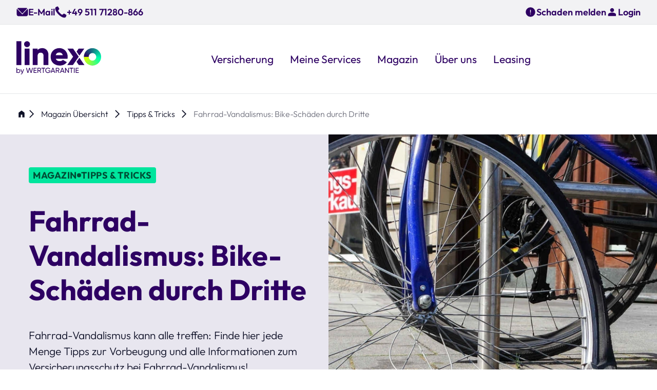

--- FILE ---
content_type: text/html; charset=UTF-8
request_url: https://www.linexo.de/magazin/tipps-tricks/fahrrad-vandalismus-bike-schaeden-durch-dritte
body_size: 128156
content:

<!DOCTYPE html>
<html lang="de" dir="ltr" prefix="og: https://ogp.me/ns#">
  <head>
    <meta charset="utf-8" />
<noscript><style>form.antibot * :not(.antibot-message) { display: none !important; }</style>
</noscript><meta name="description" content="Fahrrad-Vandalismus kann alle treffen: Hier findest du Tipps zur Vorbeugung &amp; alle Informationen zum Versicherungsschutz bei Fahrrad-Vandalismus!" />
<meta name="robots" content="index, follow" />
<link rel="canonical" href="https://www.linexo.de/magazin/tipps-tricks/fahrrad-vandalismus-bike-schaeden-durch-dritte" />
<link rel="icon" href="/themes/custom/linexo/images/favicons/favicon.ico" />
<link rel="icon" sizes="16x16" href="/themes/custom/linexo/images/favicons/favicon-16x16.png" />
<link rel="icon" sizes="32x32" href="/themes/custom/linexo/images/favicons/favicon-32x32.png" />
<link rel="apple-touch-icon" sizes="180x180" href="/themes/custom/linexo/images/favicons/apple-touch-icon.png" />
<meta property="og:title" content="Fahrrad-Vandalismus: So kannst du dich effektiv schützen!" />
<meta property="og:description" content="Fahrrad-Vandalismus kann alle treffen: Hier findest du Tipps zur Vorbeugung &amp; alle Informationen zum Versicherungsschutz bei Fahrrad-Vandalismus!" />
<meta property="og:image" content="https://www.linexo.de/sites/default/files/media-images/fahrrad-vandalismus-1.jpeg" />
<meta name="viewport" content="width=device-width, initial-scale=1.0" />
<meta name="Generator" content="Drupal 11 (https://www.drupal.org)" />
<meta name="MobileOptimized" content="width" />
<meta name="HandheldFriendly" content="true" />
<script data-cmp-src="https://userlike-cdn-widgets.s3-eu-west-1.amazonaws.com/318472eccc2b4f61a7f91dc837b689722d08172b45274cec9462f54efc3e0f6c.js" type="text/plain" class="cmplazyload" data-cmp-vendor="s1484" async></script>
<link rel="preload" as="style" href="/modules/contrib/image_sizes/css/image-sizes.css" />
<link rel="canonical" href="https://www.linexo.de/magazin/tipps-tricks/fahrrad-vandalismus-bike-schaeden-durch-dritte" />
<link rel="shortlink" href="https://www.linexo.de/node/531" />

    <title>Fahrrad-Vandalismus: So kannst du dich effektiv schützen!</title>
    <link rel="stylesheet" media="all" href="/assets/css/css_OyEK3dgLpI_Chav5BKM8LvEKx0KJTHJqWgpadk8ojbQ.css?delta=0&amp;language=de&amp;theme=linexo&amp;include=[base64]" />
<link rel="stylesheet" media="all" href="/assets/css/css_nRVJIOTBUFkrUga6fwTwqh-aUl_gyZHU_8m5KY_4CY4.css?delta=1&amp;language=de&amp;theme=linexo&amp;include=[base64]" />

    <script type="application/json" data-drupal-selector="drupal-settings-json">{"path":{"baseUrl":"\/","pathPrefix":"","currentPath":"node\/531","currentPathIsAdmin":false,"isFront":false,"currentLanguage":"de"},"pluralDelimiter":"\u0003","suppressDeprecationErrors":true,"ajaxPageState":{"libraries":"[base64]","theme":"linexo","theme_token":null},"ajaxTrustedUrl":[],"theme":"linexo","usersnap":{"api_key":"169f485f-6f11-49b9-99a7-8f858cd443f5"},"siteId":"sites_group:2","gtm":{"gtm_id":"GTM-NSM8DVLC"},"views":{"ajax_path":"\/views\/ajax","ajaxViews":{"views_dom_id:3a274efe205d6521934e807a1504f9b8482c1696d68813543ea1d0aab8bb0a75":{"view_name":"magazine_articles","view_display_id":"block__related_magazine_articles__new","view_args":"2\/18\/531","view_path":"\/node\/531","view_base_path":null,"view_dom_id":"3a274efe205d6521934e807a1504f9b8482c1696d68813543ea1d0aab8bb0a75","pager_element":0}}},"user":{"uid":0,"permissionsHash":"fb924fafc30bcbd2fd15135220071526c269c392ce7f515c308ab9700aeb6dc8"}}</script>
<script src="/assets/js/js_-0NVHIU0Evkp-FbHqg-v65GxQnZWOF754Wcquok4z7o.js?scope=header&amp;delta=0&amp;language=de&amp;theme=linexo&amp;include=[base64]"></script>
<script src="/modules/contrib/image_sizes/js/image-sizes.js?v=1.0.4" type="module" crossorigin=""></script>
<script src="/assets/js/js_kKp_lkAIayMbRyTzJDDytEkbfW65Dj-_RCpT1-I6y_M.js?scope=header&amp;delta=2&amp;language=de&amp;theme=linexo&amp;include=[base64]"></script>

  </head>
  <body class="path-node page-node-type-magazine-article">
          <!-- Google Tag Manager (noscript) -->
      <noscript>
        <iframe src="https://www.googletagmanager.com/ns.html?id=GTM-NSM8DVLC" height="0" width="0" style="display:none;visibility:hidden"></iframe>
      </noscript>
      <!-- End Google Tag Manager (noscript) -->
            <a href="#main-content" class="visually-hidden focusable skip-link">
      Skip to main content
    </a>
    
      <div class="dialog-off-canvas-main-canvas" data-off-canvas-main-canvas>
    <div class="layout-container">

  
      

<header class="linexo-header ">

          <div class="linexo-service-bar">
  <div class="linexo-service-bar__container-wrapper container">
    <div class="inner__wrapper">
      

<nav role="navigation" aria-labelledby="block-linexo-contact-header-menu" id="block-linexo-contact-header" data-component-id="linexo:block-menu" class="block block-menu navigation menu--contact">
            
    
    
              <ul region="header" class="menu">
                    <li class="menu-item">
                <a href="" class="is-chat menu-item__link" site="0" vector-image="1612" mobile-only="0">                <svg xmlns="http://www.w3.org/2000/svg" role="presentation" width="20" height="20" viewBox="0 0 20 20" fill="none" class="linexo__icon">
  <path d="M11.4336 1.46187H8.56745C4.1164 1.46187 0.51001 5.06826 0.51001 9.51931C0.51001 14.3025 5.30272 17.0168 9.58294 18.1652C11.8227 18.7726 14.1763 18.82 16.4541 18.3645L16.5585 18.3455C17.1279 18.2316 17.1184 17.4059 16.5585 17.3015C15.7992 17.1687 15.0495 16.9504 14.3377 16.6562C17.3367 15.6692 19.51 12.8505 19.51 9.50982C19.491 5.06826 15.8846 1.46187 11.4336 1.46187ZM5.19832 11.1327C4.35367 11.1327 3.67035 10.4494 3.67035 9.60473C3.67035 8.76007 4.35367 8.07675 5.19832 8.07675C6.04298 8.07675 6.72629 8.76007 6.72629 9.60473C6.72629 10.4494 6.04298 11.1327 5.19832 11.1327ZM9.81071 11.1327C8.96605 11.1327 8.28274 10.4494 8.28274 9.60473C8.28274 8.76007 8.96605 8.07675 9.81071 8.07675C10.6554 8.07675 11.3387 8.76007 11.3387 9.60473C11.3387 10.4494 10.6554 11.1327 9.81071 11.1327ZM14.4231 11.1327C13.5784 11.1327 12.8951 10.4494 12.8951 9.60473C12.8951 8.76007 13.5784 8.07675 14.4231 8.07675C15.2678 8.07675 15.9511 8.76007 15.9511 9.60473C15.9511 10.4494 15.2678 11.1327 14.4231 11.1327Z" fill="#2D0062"/>
</svg>


          <span>Live-Chat</span>
        </a>
              </li>
                <li class="menu-item">
                <a href="/service/kontakt" vector-image="1614" class="menu-item__link">                <svg xmlns="http://www.w3.org/2000/svg" role="presentation" width="20" height="20" viewBox="0 0 20 20" fill="none" class="linexo__icon">
  <path d="M0.929593 4.4522C0.656898 4.90409 0.5 5.43372 0.5 6V14C0.5 15.6569 1.84315 17 3.5 17H16.5C18.1569 17 19.5 15.6569 19.5 14V6C19.5 5.43372 19.3431 4.90409 19.0704 4.4522L10 14L0.929593 4.4522Z" fill="#2D0062"/>
  <path d="M1.58421 3.69127L10 12.55L18.4158 3.69127C17.8961 3.25958 17.2284 3 16.5 3H3.5C2.77162 3 2.10387 3.25958 1.58421 3.69127Z" fill="#2D0062"/>
</svg>


          <span>E-Mail</span>
        </a>
              </li>
                <li class="menu-item">
                <a href="tel:+4951171280866" vector-image="1613" mobile-only="0" site="0" parent-site="0" dropdown-menu="0" aria-label="0049 511 71280 866" class="menu-item__link">                <svg xmlns="http://www.w3.org/2000/svg" role="presentation" width="20" height="20" viewBox="0 0 20 20" fill="none" class="linexo__icon">
  <g clip-path="url(#clip0_1133_95)">
    <path fill-rule="evenodd" clip-rule="evenodd" d="M19.4002 16.0739C19.1712 16.6576 18.5656 18.2986 18.1482 18.7128C17.5583 19.3027 16.7488 19.5004 15.933 19.5004C14.9603 19.5004 13.9468 19.2242 13.0462 18.876C10.4482 17.8687 7.95366 15.961 5.9957 14.0061C4.04088 12.0513 2.13312 9.55367 1.1259 6.9556C0.579927 5.54675 0.0590585 3.39738 1.09452 2.07325C1.15414 1.99794 1.22003 1.92263 1.28906 1.8536C1.7158 1.42373 3.35057 0.824417 3.93419 0.601636L3.97185 0.585947C4.5335 0.363166 5.17675 0.585947 5.47797 1.10995L7.21001 4.10651C7.54576 4.69328 7.34494 5.44006 6.76131 5.7758L6.55736 5.89504C6.03649 6.19626 5.70703 6.65124 5.58779 7.24114C5.46228 7.80907 5.59721 8.40211 5.95177 8.86336C6.68915 9.84234 7.49555 10.768 8.36471 11.634C9.23073 12.5032 10.1564 13.3096 11.1385 14.0469C11.5966 14.4015 12.1928 14.5364 12.7576 14.4109C13.3475 14.2917 13.7993 13.9622 14.1005 13.4414L14.2198 13.2374C14.5555 12.6506 15.3054 12.4498 15.8891 12.7856L18.8856 14.5145C19.4128 14.8126 19.6387 15.4558 19.4128 16.0175V16.03L19.3939 16.0677L19.4002 16.0739Z" fill="#2D0062"/>
  </g>
  <defs>
    <clipPath id="clip0_1133_95">
      <rect width="20" height="20" fill="white"/>
    </clipPath>
  </defs>
</svg>


          <span>+49 511 71280-866</span>
        </a>
              </li>
        </ul>
  


</nav>

      

<nav role="navigation" aria-labelledby="block-linexo-servicenavigation-menu" id="block-linexo-servicenavigation" data-component-id="linexo:block-menu" class="block block-menu navigation menu--service-navigation">
            
    
        <ul>
                      <li class="menu-item menu-item--expanded mobile-only">
                        <span vector-image="1724" mobile-only="1" tabindex="0" role="button" aria-haspopup="dialog" aria-expanded="false">                <svg xmlns="http://www.w3.org/2000/svg" role="presentation" width="18" height="18" viewBox="0 0 18 18" fill="none" class="linexo__icon">
  <path fill-rule="evenodd" clip-rule="evenodd" d="M7.95139 10.0459L10.0507 9.22884L10.3147 9.38472C11.0514 9.81967 11.8911 10.0485 12.7484 10.0459C15.3933 10.0459 17.5454 7.89382 17.5454 5.24892C17.5454 2.60403 15.3958 0.451904 12.7509 0.451904C10.106 0.451904 7.95391 2.60403 7.95391 5.24892C7.95391 6.10374 8.18018 6.94598 8.61513 7.68263L8.77101 7.94662L7.95391 10.0459H7.95139ZM15.5894 14.8027C15.4059 15.2704 14.9207 16.5853 14.5863 16.9171C14.1136 17.3898 13.465 17.5482 12.8113 17.5482C12.0319 17.5482 11.2198 17.327 10.4982 17.0479C8.41651 16.2408 6.41776 14.7122 4.84892 13.1459C3.2826 11.5796 1.75399 9.57831 0.946941 7.49658C0.509477 6.36773 0.0921259 4.64553 0.921799 3.58455C0.969568 3.52421 1.02237 3.46387 1.07768 3.40856C1.4196 3.06412 2.72948 2.58391 3.19712 2.40541L3.22728 2.39284C3.67732 2.21433 4.19272 2.39284 4.43408 2.8127L5.8219 5.21373C6.09092 5.68387 5.93001 6.28224 5.46237 6.55126L5.29895 6.6468C4.8816 6.88816 4.61762 7.25271 4.52208 7.72537C4.42151 8.18044 4.52962 8.65561 4.81372 9.02519C5.40455 9.80961 6.05069 10.5513 6.74711 11.2452C7.44102 11.9416 8.1827 12.5878 8.96963 13.1786C9.3367 13.4627 9.81439 13.5708 10.2669 13.4702C10.7396 13.3747 11.1016 13.1107 11.343 12.6934L11.4385 12.5299C11.7076 12.0598 12.3084 11.8989 12.7761 12.1679L15.1771 13.5532C15.5995 13.792 15.7805 14.3074 15.5995 14.7575V14.7675L15.5844 14.7977L15.5894 14.8027Z" fill="#2D0062"/>
</svg>


          <span class="title">Kontakt</span>
        </span>
                  


<div class="linexo-modal no-badges"
     role="dialog"
     aria-modal="true"
     aria-labelledby="modalTitleServiceNavigation"
     hidden
>
                        <span id="modalTitleServiceNavigation" class="visually-hidden">Modal</span>
              <div class="menu-item--slot">

</div>
                        <div class="linexo-modal--links_container">
        <ul>
                      <li  class="menu-item menu-item--expanded">
                            <a href="" class="is-chat" vector-image="1615" mobile-only="0" parent-site="0" dropdown-menu="0">                      <svg xmlns="http://www.w3.org/2000/svg" role="presentation" width="20" height="20" viewBox="0 0 20 20" fill="none" class="linexo__icon">
  <path d="M11.4336 1.46187H8.56745C4.1164 1.46187 0.51001 5.06826 0.51001 9.51931C0.51001 14.3025 5.30272 17.0168 9.58294 18.1652C11.8227 18.7726 14.1763 18.82 16.4541 18.3645L16.5585 18.3455C17.1279 18.2316 17.1184 17.4059 16.5585 17.3015C15.7992 17.1687 15.0495 16.9504 14.3377 16.6562C17.3367 15.6692 19.51 12.8505 19.51 9.50982C19.491 5.06826 15.8846 1.46187 11.4336 1.46187ZM5.19832 11.1327C4.35367 11.1327 3.67035 10.4494 3.67035 9.60473C3.67035 8.76007 4.35367 8.07675 5.19832 8.07675C6.04298 8.07675 6.72629 8.76007 6.72629 9.60473C6.72629 10.4494 6.04298 11.1327 5.19832 11.1327ZM9.81071 11.1327C8.96605 11.1327 8.28274 10.4494 8.28274 9.60473C8.28274 8.76007 8.96605 8.07675 9.81071 8.07675C10.6554 8.07675 11.3387 8.76007 11.3387 9.60473C11.3387 10.4494 10.6554 11.1327 9.81071 11.1327ZM14.4231 11.1327C13.5784 11.1327 12.8951 10.4494 12.8951 9.60473C12.8951 8.76007 13.5784 8.07675 14.4231 8.07675C15.2678 8.07675 15.9511 8.76007 15.9511 9.60473C15.9511 10.4494 15.2678 11.1327 14.4231 11.1327Z" fill="#2D0062"/>
</svg>


                <span class="title">Live-Chat</span>
              </a>
            </li>
                      <li  class="menu-item menu-item--expanded">
                            <a href="tel:+4951171280866" vector-image="1616" mobile-only="0" site="0" parent-site="0" dropdown-menu="0" aria-label="0049 511 71280 866">                      <svg xmlns="http://www.w3.org/2000/svg" role="presentation" width="20" height="20" viewBox="0 0 20 20" fill="none" class="linexo__icon">
  <g clip-path="url(#clip0_1133_95)">
    <path fill-rule="evenodd" clip-rule="evenodd" d="M19.4002 16.0739C19.1712 16.6576 18.5656 18.2986 18.1482 18.7128C17.5583 19.3027 16.7488 19.5004 15.933 19.5004C14.9603 19.5004 13.9468 19.2242 13.0462 18.876C10.4482 17.8687 7.95366 15.961 5.9957 14.0061C4.04088 12.0513 2.13312 9.55367 1.1259 6.9556C0.579927 5.54675 0.0590585 3.39738 1.09452 2.07325C1.15414 1.99794 1.22003 1.92263 1.28906 1.8536C1.7158 1.42373 3.35057 0.824417 3.93419 0.601636L3.97185 0.585947C4.5335 0.363166 5.17675 0.585947 5.47797 1.10995L7.21001 4.10651C7.54576 4.69328 7.34494 5.44006 6.76131 5.7758L6.55736 5.89504C6.03649 6.19626 5.70703 6.65124 5.58779 7.24114C5.46228 7.80907 5.59721 8.40211 5.95177 8.86336C6.68915 9.84234 7.49555 10.768 8.36471 11.634C9.23073 12.5032 10.1564 13.3096 11.1385 14.0469C11.5966 14.4015 12.1928 14.5364 12.7576 14.4109C13.3475 14.2917 13.7993 13.9622 14.1005 13.4414L14.2198 13.2374C14.5555 12.6506 15.3054 12.4498 15.8891 12.7856L18.8856 14.5145C19.4128 14.8126 19.6387 15.4558 19.4128 16.0175V16.03L19.3939 16.0677L19.4002 16.0739Z" fill="#2D0062"/>
  </g>
  <defs>
    <clipPath id="clip0_1133_95">
      <rect width="20" height="20" fill="white"/>
    </clipPath>
  </defs>
</svg>


                <span class="title">+49 511 71280-866</span>
              </a>
            </li>
                      <li  class="menu-item menu-item--expanded">
                            <a href="mailto:team@linexo.com" vector-image="1618" mobile-only="0">                      <svg xmlns="http://www.w3.org/2000/svg" role="presentation" width="20" height="20" viewBox="0 0 20 20" fill="none" class="linexo__icon">
  <path d="M0.929593 4.4522C0.656898 4.90409 0.5 5.43372 0.5 6V14C0.5 15.6569 1.84315 17 3.5 17H16.5C18.1569 17 19.5 15.6569 19.5 14V6C19.5 5.43372 19.3431 4.90409 19.0704 4.4522L10 14L0.929593 4.4522Z" fill="#2D0062"/>
  <path d="M1.58421 3.69127L10 12.55L18.4158 3.69127C17.8961 3.25958 17.2284 3 16.5 3H3.5C2.77162 3 2.10387 3.25958 1.58421 3.69127Z" fill="#2D0062"/>
</svg>


                <span class="title">team@linexo.com</span>
              </a>
            </li>
                  </ul>
        <button class="linexo-modal__close visually-hidden" tabindex="-1">Schließen</button>
      </div>
      
  
</div>
              </li>
                      <li class="menu-item">
                        <a href="/service/schaden-melden" vector-image="1610" data-drupal-link-system-path="node/882">                <svg xmlns="http://www.w3.org/2000/svg" role="presentation" width="20" height="20" viewBox="0 0 20 20" fill="none" class="linexo__icon">
  <path d="M9.9956 14C10.2069 14 10.3854 13.9285 10.5312 13.7856C10.6771 13.6427 10.75 13.4656 10.75 13.2544C10.75 13.0431 10.6785 12.8646 10.5356 12.7188C10.3927 12.5729 10.2156 12.5 10.0044 12.5C9.79313 12.5 9.61458 12.5715 9.46875 12.7144C9.32292 12.8573 9.25 13.0344 9.25 13.2456C9.25 13.4569 9.32145 13.6354 9.46435 13.7812C9.60727 13.9271 9.78435 14 9.9956 14ZM9.25 11H10.75V6H9.25V11ZM10.0058 18C8.9047 18 7.86806 17.7917 6.89583 17.375C5.92361 16.9583 5.07292 16.3854 4.34375 15.6562C3.61458 14.9271 3.04167 14.0767 2.625 13.105C2.20833 12.1334 2 11.0952 2 9.99046C2 8.88571 2.20833 7.85069 2.625 6.88542C3.04167 5.92014 3.61458 5.07292 4.34375 4.34375C5.07292 3.61458 5.92332 3.04167 6.89496 2.625C7.86661 2.20833 8.90481 2 10.0095 2C11.1143 2 12.1493 2.20833 13.1146 2.625C14.0799 3.04167 14.9271 3.61458 15.6562 4.34375C16.3854 5.07292 16.9583 5.92169 17.375 6.89008C17.7917 7.85849 18 8.89321 18 9.99425C18 11.0953 17.7917 12.1319 17.375 13.1042C16.9583 14.0764 16.3854 14.9271 15.6562 15.6562C14.9271 16.3854 14.0783 16.9583 13.1099 17.375C12.1415 17.7917 11.1068 18 10.0058 18Z" fill="#2E0062"/>
</svg>


          <span class="title">Schaden melden</span>
        </a>
              </li>
                      <li class="menu-item menu-item--expanded">
                        <span vector-image="1611" tabindex="0" role="button" aria-haspopup="dialog" aria-expanded="false">                <svg xmlns="http://www.w3.org/2000/svg" role="presentation" width="20" height="20" viewBox="0 0 20 20" fill="none" class="linexo__icon">
  <path d="M9.99992 10C9.08325 10 8.33325 9.66668 7.66659 9.00001C6.99992 8.33334 6.66659 7.58334 6.66659 6.66668C6.66659 5.75001 6.99992 5.00001 7.66659 4.33334C8.33325 3.66668 9.08325 3.33334 9.99992 3.33334C10.9166 3.33334 11.6666 3.66668 12.3333 4.33334C12.9999 5.00001 13.3333 5.75001 13.3333 6.66668C13.3333 7.58334 12.9999 8.33334 12.3333 9.00001C11.6666 9.66668 10.9166 10 9.99992 10ZM3.33325 16.6667V14.3333C3.33325 13.8333 3.41659 13.4167 3.66659 13C3.91659 12.5833 4.24992 12.3333 4.66659 12.0833C5.49992 11.6667 6.41659 11.3333 7.33325 11.0833C8.24992 10.8333 9.08325 10.8333 9.99992 10.8333C10.9166 10.8333 11.8333 10.9167 12.6666 11.1667C13.4999 11.4167 14.4166 11.6667 15.2499 12.1667C15.6666 12.3333 15.9999 12.6667 16.2499 13.0833C16.4999 13.5 16.5833 13.9167 16.5833 14.4167V16.6667H3.33325Z" fill="#2E0062"/>
</svg>


          <span class="title">Login</span>
        </span>
                  


<div class="linexo-modal no-badges"
     role="dialog"
     aria-modal="true"
     aria-labelledby="modalTitleServiceNavigation"
     hidden
>
                        <span id="modalTitleServiceNavigation" class="visually-hidden">Modal</span>
              <div class="menu-item--slot">

</div>
                        <div class="linexo-modal--links_container">
        <ul>
                      <li  class="menu-item menu-item--expanded">
                            <a href="https://my.linexo.com/login" target="_blank" vector-image="2098" mobile-only="0" parent-site="0" dropdown-menu="0">                      <svg xmlns="http://www.w3.org/2000/svg" role="presentation" width="20" height="20" viewBox="0 0 20 20" fill="none" class="linexo__icon">
  <path d="M8.72457 16.8354C9.37735 15.59 10.2222 14.7462 11.2592 14.3041C12.2962 13.862 13.1921 13.641 13.9467 13.641C14.2661 13.641 14.5671 13.6664 14.8496 13.7172C15.1319 13.7682 15.4189 13.8354 15.7106 13.9187C16.0624 13.4002 16.3564 12.8025 16.5925 12.1254C16.8286 11.4484 16.9467 10.7406 16.9467 10.002C16.9467 8.06342 16.2739 6.42134 14.9285 5.07578C13.583 3.73037 11.9409 3.05766 10.0023 3.05766C8.06367 3.05766 6.42158 3.73037 5.07603 5.07578C3.73061 6.42134 3.0579 8.06342 3.0579 10.002C3.0579 10.6826 3.15395 11.3377 3.34603 11.9672C3.53811 12.597 3.80777 13.1688 4.15499 13.6827C4.72443 13.3863 5.31707 13.1617 5.9329 13.0089C6.5486 12.8561 7.17818 12.7797 7.82165 12.7797C8.23832 12.7797 8.64228 12.811 9.03353 12.8735C9.42478 12.936 9.79402 13.0344 10.1412 13.1687C9.89582 13.3169 9.65624 13.4813 9.42249 13.6618C9.1886 13.8424 8.97443 14.0252 8.77999 14.2104C8.59485 14.1826 8.42471 14.1687 8.26957 14.1687H7.82811C7.33311 14.1687 6.84603 14.222 6.36686 14.3285C5.8877 14.4349 5.42818 14.5992 4.98832 14.8214C5.48832 15.34 6.05895 15.7764 6.7002 16.1306C7.34145 16.4847 8.01624 16.7197 8.72457 16.8354ZM10.0087 18.3354C8.86096 18.3354 7.78013 18.1166 6.76624 17.6791C5.75235 17.2416 4.86804 16.6456 4.11332 15.891C3.35874 15.1363 2.7627 14.2531 2.3252 13.2414C1.8877 12.2297 1.66895 11.1487 1.66895 9.99828C1.66895 8.84801 1.8877 7.76822 2.3252 6.75891C2.7627 5.74974 3.35874 4.8678 4.11332 4.11308C4.86804 3.35849 5.75124 2.76245 6.7629 2.32495C7.77457 1.88745 8.85561 1.6687 10.006 1.6687C11.1563 1.6687 12.2361 1.88745 13.2454 2.32495C14.2546 2.76245 15.1365 3.35849 15.8912 4.11308C16.6458 4.8678 17.2419 5.74988 17.6794 6.75933C18.1169 7.76891 18.3356 8.84766 18.3356 9.99558C18.3356 11.1434 18.1169 12.2242 17.6794 13.2381C17.2419 14.252 16.6458 15.1363 15.8912 15.891C15.1365 16.6456 14.2544 17.2416 13.245 17.6791C12.2354 18.1166 11.1567 18.3354 10.0087 18.3354ZM7.82332 11.252C7.02596 11.252 6.34485 10.9702 5.77999 10.4064C5.21526 9.8428 4.9329 9.16224 4.9329 8.36474C4.9329 7.56738 5.21471 6.88627 5.77832 6.32141C6.34207 5.75669 7.02263 5.47433 7.81999 5.47433C8.61749 5.47433 9.2986 5.75613 9.86332 6.31974C10.4282 6.88349 10.7106 7.56405 10.7106 8.36141C10.7106 9.15891 10.4287 9.84002 9.86499 10.4047C9.30138 10.9696 8.62082 11.252 7.82332 11.252ZM7.82165 9.86308C8.23832 9.86308 8.59249 9.71724 8.88415 9.42558C9.17582 9.13391 9.32165 8.77974 9.32165 8.36308C9.32165 7.94641 9.17582 7.59224 8.88415 7.30058C8.59249 7.00891 8.23832 6.86308 7.82165 6.86308C7.40499 6.86308 7.05082 7.00891 6.75915 7.30058C6.46749 7.59224 6.32165 7.94641 6.32165 8.36308C6.32165 8.77974 6.46749 9.13391 6.75915 9.42558C7.05082 9.71724 7.40499 9.86308 7.82165 9.86308ZM13.9467 12.1687C13.3448 12.1687 12.8333 11.9581 12.4121 11.5368C11.9907 11.1154 11.78 10.6038 11.78 10.002C11.78 9.40023 11.9907 8.88863 12.4121 8.46724C12.8333 8.04599 13.3448 7.83537 13.9467 7.83537C14.5486 7.83537 15.0602 8.04599 15.4814 8.46724C15.9027 8.88863 16.1133 9.40023 16.1133 10.002C16.1133 10.6038 15.9027 11.1154 15.4814 11.5368C15.0602 11.9581 14.5486 12.1687 13.9467 12.1687Z" fill="#2D0062"/>
</svg>


                <span class="title">Kundenportal</span>
              </a>
            </li>
                      <li  class="menu-item menu-item--expanded">
                            <a href="https://partner.linexo.de/" target="_blank" vector-image="2099" mobile-only="0" site="6" parent-site="0" dropdown-menu="0" data-drupal-link-system-path="&lt;front&gt;">                      <svg xmlns="http://www.w3.org/2000/svg" role="presentation" width="20" height="20" viewBox="0 0 20 20" fill="none" class="linexo__icon">
  <path d="M3.32646 5.15776V3.7688H16.6875V5.15776H3.32646ZM3.39583 17.1021V11.8521H2.4375V10.4632L3.32646 6.2688H16.6737L17.5625 10.4632V11.8521H16.6042V17.1021H15.2154V11.8521H11.4792V17.1021H3.39583ZM4.78479 15.7132H10.0904V11.8521H4.78479V15.7132ZM3.82646 10.4632H16.1738L15.5765 7.65776H4.42375L3.82646 10.4632Z" fill="#2D0062"/>
</svg>


                <span class="title">Fachhändlerportal</span>
              </a>
            </li>
                      <li  class="menu-item menu-item--expanded">
                            <a href="https://leasingportal.linexo.com/" target="_blank" site="0" vector-image="2097" mobile-only="0" parent-site="0">                      <svg xmlns="http://www.w3.org/2000/svg" role="presentation" width="20" height="20" viewBox="0 0 20 20" fill="none" class="linexo__icon">
  <path d="M2.96875 18H6.24623C6.16795 17.9358 6.09143 17.8675 6.01665 17.795C5.62154 17.4121 5.34524 16.9804 5.18777 16.5H2.96875C2.82708 16.5 2.70833 16.4521 2.6125 16.3562C2.51667 16.2604 2.46875 16.1417 2.46875 16V14.5H5.17959C5.34232 13.9961 5.63894 13.5483 6.06944 13.1564C6.12931 13.1019 6.19015 13.0498 6.25196 13H4.46875V3.5H13.4688V10L14.9688 10V2H2.96875V13H0.96875V16C0.96875 16.5556 1.16319 17.0278 1.55208 17.4167C1.94097 17.8056 2.41319 18 2.96875 18Z" fill="#2D0062"/>
  <path d="M5.46875 6V7.5H12.4688V6H5.46875Z" fill="#2D0062"/>
  <path d="M5.46875 8.5V10H9.38351L9.78229 8.94219C9.85796 8.76645 10.1814 8.61906 10.4502 8.5H5.46875Z" fill="#2D0062"/>
  <path fill-rule="evenodd" clip-rule="evenodd" d="M18.2725 17.241C17.7666 17.7468 17.1445 17.9998 16.4062 17.9998C15.7773 17.9998 15.2236 17.8015 14.7451 17.405C14.2666 17.0085 13.9635 16.4958 13.8359 15.8669H11.1152C10.9967 16.4867 10.6937 16.9972 10.2061 17.3982C9.71842 17.7992 9.16016 17.9998 8.53125 17.9998C7.8112 17.9998 7.19596 17.7442 6.68555 17.233C6.17513 16.7219 5.91992 16.1025 5.91992 15.3748C5.91992 14.6365 6.1888 14.0144 6.72656 13.5085C7.26432 13.0027 7.90234 12.7498 8.64063 12.7498H9.09125L10.0488 10.1248C10.14 9.90601 10.2562 9.74194 10.3975 9.63257C10.5387 9.52319 10.7333 9.46851 10.9813 9.46851H12.4688V10.4529H10.9785L10.1309 12.7498H12.9199L13.1523 12.0935H12.4688V11.1091H15.0938V12.0935H14.2051L13.1934 14.8826H13.8359C13.9635 14.2719 14.2666 13.7638 14.7451 13.3582C15.2236 12.9526 15.7773 12.7498 16.4062 12.7498C17.1901 12.7498 17.8236 13.0072 18.3066 13.5222C18.7897 14.0372 19.0312 14.6547 19.0312 15.3748C19.0312 16.113 18.7783 16.7351 18.2725 17.241ZM15.4697 16.7214C15.7568 16.9174 16.069 17.0154 16.4062 17.0154C16.862 17.0154 17.2493 16.8559 17.5684 16.5369C17.8874 16.2179 18.0469 15.8305 18.0469 15.3748C18.0469 14.9281 17.8874 14.543 17.5684 14.2195C17.2493 13.8959 16.862 13.7341 16.4062 13.7341C16.069 13.7341 15.75 13.8412 15.4492 14.0554C15.1484 14.2696 14.9479 14.5453 14.8477 14.8826H16.4062V15.8669H14.8477C14.9753 16.2406 15.1826 16.5255 15.4697 16.7214ZM11.1016 14.8826H12.1406L12.5645 13.7341H10.5684C10.7051 13.9073 10.8167 14.0896 10.9033 14.281C10.9899 14.4724 11.056 14.6729 11.1016 14.8826ZM7.37598 16.53C7.69954 16.8536 8.08691 17.0154 8.53809 17.0154C8.98926 17.0154 9.37435 16.8559 9.69336 16.5369C10.0124 16.2179 10.1719 15.8305 10.1719 15.3748C10.1719 15.1378 10.1241 14.9145 10.0286 14.7048C9.93316 14.4952 9.79863 14.3129 9.625 14.158L9.07813 15.6482L8.14844 15.3201L8.70898 13.7615C8.19857 13.6886 7.7679 13.8276 7.41699 14.1785C7.06608 14.5294 6.89063 14.9304 6.89063 15.3815C6.89063 15.8236 7.05241 16.2065 7.37598 16.53Z" fill="#2D0062"/>
</svg>


                <span class="title">Leasingportal</span>
              </a>
            </li>
                  </ul>
        <button class="linexo-modal__close visually-hidden" tabindex="-1">Schließen</button>
      </div>
      
  
</div>
              </li>
       </ul>
  
</nav>

    </div>
  </div>
</div>


      
  <div class="linexo-header__container-wrapper container">
    <div class="linexo-header__wrapper">
              <a href="/" rel="home" class="linexo-header__logo" aria-label="Linexo by Wertgarantie">
          <svg viewBox="0 0 240 94" fill="none" xmlns="http://www.w3.org/2000/svg" xmlns:xlink="http://www.w3.org/1999/xlink">
<path d="M215.5 69C201.986 69 191 58.014 191 44.5C191 30.986 201.986 20 215.5 20C229.014 20 240 30.986 240 44.5C240 58.014 229.014 69 215.5 69ZM215.5 33.8573C209.632 33.8573 204.857 38.6325 204.857 44.5C204.857 50.3675 209.632 55.1427 215.5 55.1427C221.368 55.1427 226.143 50.3675 226.143 44.5C226.111 38.6325 221.368 33.8573 215.5 33.8573Z" fill="url(#pattern0_67_22)"/>
<path d="M171.281 30.8984L178.425 41.0512L192.37 21.247H176.389L170.435 29.7076L171.281 30.8984Z" fill="#2D0062"/>
<path d="M168.617 55.4342L159.969 67.7178H143.988L160.627 44.122L144.552 21.2783H160.533L168.617 32.8098L176.608 44.1533L168.617 55.4342Z" fill="#2D0062"/>
<path d="M178.425 47.1617L171.281 57.3144L170.435 58.5052L176.921 67.7179H192.903L178.425 47.1617Z" fill="#2D0062"/>
<path d="M122.836 56.5623C126.659 56.5623 129.886 55.0895 131.767 53.0213L142.922 59.4452C138.378 65.775 131.485 69.0025 122.679 69.0025C106.792 69.0025 96.9526 58.3171 96.9526 44.4667C96.9526 30.6163 106.98 19.9308 121.676 19.9308C135.245 19.9308 145.272 30.4283 145.272 44.4667C145.272 46.4095 145.084 48.2896 144.708 50.0444H111.649C113.404 54.9015 117.697 56.5623 122.836 56.5623ZM131.359 39.641C129.886 34.2513 125.687 32.3084 121.52 32.3084C116.224 32.3084 112.683 34.9093 111.398 39.641H131.359Z" fill="#2D0062"/>
<path d="M90.7169 39.171V67.6864H76.7725V41.2078C76.7725 35.442 73.1376 32.7471 68.6879 32.7471C63.5802 32.7471 60.0392 35.724 60.0392 42.3045V67.7178H46.0948V21.2469H60.0392V25.6026C62.5461 22.1557 67.1838 19.9308 73.3256 19.9308C82.7263 19.9622 90.7169 26.6367 90.7169 39.171Z" fill="#2D0062"/>
<path d="M21.6843 8.80663C21.6843 4.26296 25.5073 0.440002 30.051 0.440002C34.5946 0.440002 38.4176 4.26296 38.4176 8.80663C38.4176 13.3503 34.5946 17.1733 30.051 17.1733C25.5073 17.1733 21.6843 13.3503 21.6843 8.80663ZM23.0944 21.2469H37.0388V67.7177H23.0944V21.2469Z" fill="#2D0062"/>
<path d="M0 0.440002H13.9444V67.7177H0V0.440002Z" fill="#2D0062"/>
<path d="M10.8721 84.6002C10.8721 87.6327 8.5222 89.9774 5.67102 89.9774C3.91645 89.9774 2.60052 89.1958 1.7859 87.9453V89.696H0V75.3779H1.7859V81.2239C2.60052 79.9734 3.91645 79.1919 5.67102 79.1919C8.5222 79.2231 10.8721 81.5678 10.8721 84.6002ZM9.08617 84.6002C9.08617 82.5057 7.51959 80.9426 5.4517 80.9426C3.38381 80.9426 1.7859 82.5057 1.7859 84.6002C1.7859 86.6948 3.35248 88.2579 5.4517 88.2579C7.51959 88.2892 9.08617 86.6948 9.08617 84.6002Z" fill="#2D0062"/>
<path d="M21.5249 79.5046L17.3264 90.3839C16.4805 92.666 14.8512 93.979 12.7833 93.854V92.1971C14.1619 92.2908 15.0079 91.4468 15.5405 90.1025L15.7285 89.7273L11.2794 79.5046H13.1906L16.6685 87.539L19.6136 79.5046H21.5249Z" fill="#2D0062"/>
<path d="M27.3212 75.4091H29.3264L32.6162 87.195L36.094 75.4091H38.0366L41.5144 87.195L44.8042 75.4091H46.8094L42.6737 89.7273H40.4491L37.034 78.2853L33.6188 89.7273H31.3943L27.3212 75.4091Z" fill="#2D0062"/>
<path d="M57.3054 87.9141V89.7273H48.7206V75.4091H57.1801V77.2224H50.6318V81.6303H56.6788V83.4123H50.6318V87.9453H57.3054V87.9141Z" fill="#2D0062"/>
<path d="M64.9504 84.2564H61.5666V89.7273H59.6554V75.4091H65.3891C67.8643 75.4091 69.8695 77.4099 69.8695 79.8484C69.8695 81.7241 68.6162 83.381 66.893 84.0063L70.2768 89.7273H68.1776L64.9504 84.2564ZM61.5666 82.5369H65.3891C66.799 82.5369 67.9583 81.3177 67.9583 79.8484C67.9583 78.3791 66.799 77.1911 65.3891 77.1911H61.5666V82.5369Z" fill="#2D0062"/>
<path d="M81.3681 77.1911H77.1384V89.7273H75.2585V77.1911H71.0287V75.3779H81.3994V77.1911H81.3681Z" fill="#2D0062"/>
<path d="M96.47 83.4748C96.47 87.1325 93.7755 89.9773 89.4204 89.9773C85.0653 89.9773 81.8381 86.6323 81.8381 82.5369C81.8381 78.4416 85.0026 75.0965 89.3577 75.0965C92.0522 75.0965 94.3708 76.5033 95.5614 78.5666L93.9321 79.5357C93.1175 78.0039 91.3629 76.9722 89.3264 76.9722C86.0052 76.9722 83.718 79.442 83.718 82.5682C83.718 85.6944 86.0052 88.1329 89.4204 88.1329C92.3969 88.1329 94.1515 86.5072 94.5274 84.3501H89.2951V82.6307H96.47V83.4748Z" fill="#2D0062"/>
<path d="M106.622 86.5073H100.167L99.008 89.7273H96.9714L102.329 75.4091H104.491L109.849 89.7273H107.812L106.622 86.5073ZM105.964 84.7253L103.394 77.66L100.825 84.7253H105.964Z" fill="#2D0062"/>
<path d="M116.867 84.2564H113.483V89.7273H111.572V75.4091H117.306C119.781 75.4091 121.786 77.4099 121.786 79.8484C121.786 81.7241 120.533 83.381 118.81 84.0063L122.193 89.7273H120.094L116.867 84.2564ZM113.483 82.5369H117.306C118.716 82.5369 119.875 81.3177 119.875 79.8484C119.875 78.3791 118.716 77.1911 117.306 77.1911H113.483V82.5369Z" fill="#2D0062"/>
<path d="M133.065 86.5073H126.611L125.452 89.7273H123.415L128.773 75.4091H130.935L136.293 89.7273H134.256L133.065 86.5073ZM132.407 84.7253L129.838 77.66L127.269 84.7253H132.407Z" fill="#2D0062"/>
<path d="M148.857 75.4091V89.7273H147.29L139.896 79.0356V89.7273H137.984V75.4091H139.52L146.914 86.1008V75.4091H148.857Z" fill="#2D0062"/>
<path d="M161.045 77.1911H156.815V89.7273H154.935V77.1911H150.705V75.3779H161.076L161.045 77.1911Z" fill="#2D0062"/>
<path d="M164.773 75.4091V89.7273H162.862V75.4091H164.773Z" fill="#2D0062"/>
<path d="M176.616 87.9141V89.7273H168.031V75.4091H176.491V77.2224H169.943V81.6303H175.99V83.4123H169.943V87.9453H176.616V87.9141Z" fill="#2D0062"/>
<defs>
<pattern id="pattern0_67_22" patternContentUnits="objectBoundingBox" width="1" height="1">
<use xlink:href="#image0_67_22" transform="translate(-0.0203284 -0.0203224) scale(0.00260184)"/>
</pattern>
<image id="image0_67_22" width="400" height="400" xlink:href="[data-uri]"/>
</defs>
</svg>

        </a>
      
            <div class="linexo-header__primary with-cta">
                                          

<nav role="navigation" aria-labelledby="block-linexo-main-menu" id="block-linexo-main" class="primary-nav block block-menu navigation menu--main" data-component-id="linexo:block-menu">
            
    
    
        <ul region="primary_menu" class="menu">
                                    
        
        <li class="menu-item menu-item--expanded menu-level-0">
                                                              <span mobile-only="0" class="menu-item__link" tabindex="0" role="button">                        <span>Versicherung</span>
          </span>
                                <ul class="menu">
    <div class="menu--container">
                              <li class="menu-item parent"><span>Versicherung</span></li>
                                          
        
        <li class="menu-item menu-item--expanded menu-level-1">
                                        <span class="menu-item__link">                        <span>Tarife</span>
          </span>
                                <ul class="menu">
    <div class="menu--container">
                                    <li class="menu-item second"><span>Tarife</span></li>
                                    
        
        <li class="menu-item menu-level-2">
                                        <a href="/versicherung/e-bike" class="menu-item__link" data-drupal-link-system-path="taxonomy/term/13">                        <span>E-Bike Versicherung</span>
          </a>
                  </li>
                      
        
        <li class="menu-item menu-level-2">
                                        <a href="/versicherung/fahrrad" class="menu-item__link" data-drupal-link-system-path="taxonomy/term/1">                        <span>Fahrrad Versicherung</span>
          </a>
                  </li>
                      
        
        <li class="menu-item menu-level-2">
                                        <a href="/versicherung/s-pedelec" site="0" mobile-only="0" parent-site="0" dropdown-menu="0" class="menu-item__link" data-drupal-link-system-path="taxonomy/term/228">                        <span>S-Pedelec Versicherung</span>
          </a>
                  </li>
                      
        
        <li class="menu-item menu-level-2">
                                        <a href="/versicherung/fahrradanhaenger" site="0" mobile-only="0" parent-site="0" dropdown-menu="0" class="menu-item__link" data-drupal-link-system-path="taxonomy/term/227">                        <span>Anhänger Versicherung</span>
          </a>
                  </li>
                      
        
        <li class="menu-item menu-level-2">
                                        <a href="/versicherung" vector-image="1619" class="menu-item__link" data-drupal-link-system-path="node/891">                  <svg xmlns="http://www.w3.org/2000/svg" role="presentation" width="24" height="24" viewBox="0 0 24 24" fill="none" class="linexo__icon">
  <path d="M9.52505 12L4.80005 7.275L6.07505 6L12.075 12L6.07505 18L4.80005 16.725L9.52505 12ZM16.65 12L11.925 7.275L13.2 6L19.2 12L13.2 18L11.925 16.725L16.65 12Z" fill="#2D0062"/>
</svg>


            <span>Zur Tarifübersicht</span>
          </a>
                  </li>
                              </div>
          </ul>
  
                              </li>
                      
        
        <li class="menu-item menu-item--expanded menu-level-1">
                                        <span mobile-only="0" site="0" parent-site="0" dropdown-menu="0" class="menu-item__link">                        <span>Fahrradtypen</span>
          </span>
                                <ul class="menu">
    <div class="menu--container">
                                    <li class="menu-item second"><span>Fahrradtypen</span></li>
                                    
        
        <li class="menu-item menu-level-2">
                                        <a href="/versicherung/fahrrad/lastenrad" mobile-only="0" site="0" parent-site="0" dropdown-menu="0" class="menu-item__link" data-drupal-link-system-path="taxonomy/term/216">                        <span>Lastenrad Versicherung</span>
          </a>
                  </li>
                      
        
        <li class="menu-item menu-level-2">
                                        <a href="/versicherung/fahrrad/mountainbike" mobile-only="0" site="0" parent-site="0" dropdown-menu="0" class="menu-item__link" data-drupal-link-system-path="taxonomy/term/217">                        <span>Mountainbike Versicherung</span>
          </a>
                  </li>
                      
        
        <li class="menu-item menu-level-2">
                                        <a href="/versicherung/e-bike/e-lastenrad" mobile-only="0" site="0" parent-site="0" dropdown-menu="0" class="menu-item__link" data-drupal-link-system-path="taxonomy/term/200">                        <span>E-Lastenrad Versicherung</span>
          </a>
                  </li>
                      
        
        <li class="menu-item menu-level-2">
                                        <a href="/versicherung/e-bike/e-mountainbike" mobile-only="0" site="0" parent-site="0" dropdown-menu="0" class="menu-item__link" data-drupal-link-system-path="taxonomy/term/201">                        <span>E-Mountainbike Versicherung</span>
          </a>
                  </li>
                      
        
        <li class="menu-item menu-level-2">
                                        <a href="/versicherung" vector-image="1619" mobile-only="0" site="0" parent-site="0" dropdown-menu="0" class="menu-item__link" data-drupal-link-system-path="node/891">                  <svg xmlns="http://www.w3.org/2000/svg" role="presentation" width="24" height="24" viewBox="0 0 24 24" fill="none" class="linexo__icon">
  <path d="M9.52505 12L4.80005 7.275L6.07505 6L12.075 12L6.07505 18L4.80005 16.725L9.52505 12ZM16.65 12L11.925 7.275L13.2 6L19.2 12L13.2 18L11.925 16.725L16.65 12Z" fill="#2D0062"/>
</svg>


            <span>Zur Tarifübersicht</span>
          </a>
                  </li>
                              </div>
          </ul>
  
                              </li>
                      
        
        <li class="menu-item menu-item--expanded menu-level-1">
                                        <span class="menu-item__link">                        <span>Services</span>
          </span>
                                <ul class="menu">
    <div class="menu--container">
                                    <li class="menu-item second"><span>Services</span></li>
                                    
        
        <li class="menu-item menu-level-2">
                                        <a href="/service/schaden-melden" class="menu-item__link" data-drupal-link-system-path="node/882">                        <span>Schaden melden</span>
          </a>
                  </li>
                      
        
        <li class="menu-item menu-level-2">
                                        <a href="/service/diebstahl-melden" mobile-only="0" class="menu-item__link" data-drupal-link-system-path="node/883">                        <span>Diebstahl melden</span>
          </a>
                  </li>
                      
        
        <li class="menu-item menu-level-2">
                                        <a href="/haendlersuche" mobile-only="0" site="0" parent-site="0" dropdown-menu="0" class="menu-item__link" data-drupal-link-system-path="node/898">                        <span>Händlersuche</span>
          </a>
                  </li>
                      
        
        <li class="menu-item menu-level-2">
                                        <a href="/service/kuendigen" class="menu-item__link" data-drupal-link-system-path="node/884">                        <span>Vertrag kündigen</span>
          </a>
                  </li>
                      
        
        <li class="menu-item menu-level-2">
                                        <a href="/service" vector-image="1607" class="menu-item__link" data-drupal-link-system-path="node/867">                  <svg xmlns="http://www.w3.org/2000/svg" role="presentation" width="24" height="24" viewBox="0 0 24 24" fill="none" class="linexo__icon">
  <path d="M9.52505 12L4.80005 7.275L6.07505 6L12.075 12L6.07505 18L4.80005 16.725L9.52505 12ZM16.65 12L11.925 7.275L13.2 6L19.2 12L13.2 18L11.925 16.725L16.65 12Z" fill="#2D0062"/>
</svg>


            <span>Alle Services</span>
          </a>
                  </li>
                              </div>
          </ul>
  
                              </li>
                              <div class="menu-item--slot">

<div class="is-slot-wrapper slots--slot block block-slots block-slot-block" id="block-slot-block--2">
  
    
  <div id="block-slot-content-block--2" class="block block-slots block-slot-content-block">
  
    
      <div class="teaser-card--container">
    <div
    class="teaser-card is-linked" data-theme=dark-blue--50>
              <div class="teaser-card--media ">
                              
<figure data-component-id="linexo:figure" class="figure">
      
            

<responsive-img loading="lazy" role="presentation"><template><img src="https://www.linexo.de/sites/default/files/styles/2x1_400/public/media-images/teaser-versicherung.png.webp?itok=QSBF7v7L" srcset=" https://www.linexo.de/sites/default/files/styles/2x1_100/public/media-images/teaser-versicherung.png.webp?itok=0r5GkNjP 100w, https://www.linexo.de/sites/default/files/styles/2x1_200/public/media-images/teaser-versicherung.png.webp?itok=KW2x_NYc 200w, https://www.linexo.de/sites/default/files/styles/2x1_300/public/media-images/teaser-versicherung.png.webp?itok=lcrcM14n 300w, https://www.linexo.de/sites/default/files/styles/2x1_400/public/media-images/teaser-versicherung.png.webp?itok=QSBF7v7L 400w, https://www.linexo.de/sites/default/files/styles/2x1_500/public/media-images/teaser-versicherung.png.webp?itok=rEOqmRTq 500w, https://www.linexo.de/sites/default/files/styles/2x1_600/public/media-images/teaser-versicherung.png.webp?itok=gOyfpDcq 600w, https://www.linexo.de/sites/default/files/styles/2x1_700/public/media-images/teaser-versicherung.png.webp?itok=6ZPQ2iIP 700w, https://www.linexo.de/sites/default/files/styles/2x1_800/public/media-images/teaser-versicherung.png.webp?itok=oRh6ytyt 800w, https://www.linexo.de/sites/default/files/styles/2x1_900/public/media-images/teaser-versicherung.png.webp?itok=C0WCRFlb 900w, https://www.linexo.de/sites/default/files/styles/2x1_1000/public/media-images/teaser-versicherung.png.webp?itok=JXq0tag7 1000w, https://www.linexo.de/sites/default/files/styles/2x1_1100/public/media-images/teaser-versicherung.png.webp?itok=9m8lNk2N 1100w, https://www.linexo.de/sites/default/files/styles/2x1_1200/public/media-images/teaser-versicherung.png.webp?itok=sVTB8EBe 1200w, https://www.linexo.de/sites/default/files/styles/2x1_1300/public/media-images/teaser-versicherung.png.webp?itok=EBzp9p25 1300w, https://www.linexo.de/sites/default/files/styles/2x1_1400/public/media-images/teaser-versicherung.png.webp?itok=b2V0La3P 1400w, https://www.linexo.de/sites/default/files/styles/2x1_1500/public/media-images/teaser-versicherung.png.webp?itok=n1L_pzQk 1500w, https://www.linexo.de/sites/default/files/styles/2x1_1600/public/media-images/teaser-versicherung.png.webp?itok=qCxonZTa 1600w, https://www.linexo.de/sites/default/files/styles/2x1_1700/public/media-images/teaser-versicherung.png.webp?itok=kAFskKHV 1700w, https://www.linexo.de/sites/default/files/styles/2x1_1800/public/media-images/teaser-versicherung.png.webp?itok=MiERAJdo 1800w, https://www.linexo.de/sites/default/files/styles/2x1_1900/public/media-images/teaser-versicherung.png.webp?itok=5Q3gFET- 1900w, https://www.linexo.de/sites/default/files/styles/2x1_2000/public/media-images/teaser-versicherung.png.webp?itok=foKdx_yn 2000w, https://www.linexo.de/sites/default/files/styles/2x1_2100/public/media-images/teaser-versicherung.png.webp?itok=4Mcpd5rH 2100w, https://www.linexo.de/sites/default/files/styles/2x1_2200/public/media-images/teaser-versicherung.png.webp?itok=uyUYjCec 2200w, https://www.linexo.de/sites/default/files/styles/2x1_2300/public/media-images/teaser-versicherung.png.webp?itok=pg9HFZxW 2300w, https://www.linexo.de/sites/default/files/styles/2x1_2400/public/media-images/teaser-versicherung.png.webp?itok=yWF9nM4Z 2400w," part="image" width="2400" height="1200" loading="lazy" alt="Mann mit Handy auf Fahrrad"><img alt="placeholder" aria-hidden="true" part="placeholder" src="[data-uri]" width="100" height="50"><link rel="stylesheet" href="/modules/contrib/image_sizes/css/image-sizes.css" fetchpriority="high" blocking="render"></template></responsive-img>

                
      </figure>

        
              </div>
              <div class="teaser-card--content">
        <div class="teaser-card--content__title">
          
              
    <span class="title is-h2 is-text-primary">
          Fahrrad &amp; E-Bike Schutz
      </span>
        </div>

        <div class="teaser-card--content__content">
                <p>Wer sein Rad liebt der schützt es - und zwar ganz unkompliziert mit dem linexo Komplettschutz für Fahrräder und E-Bikes.</p>

            </div>

                    
              <div class="button-group">
                    
                  

  

<a href=/versicherung style="text" site="0" vector-image="2122" parent-site="1" data-component-id="linexo:button" class="button is-text" >
          <svg xmlns="http://www.w3.org/2000/svg" role="presentation" width="20" height="20" viewBox="0 0 20 20" fill="none" class="linexo__icon">
  <path d="M10.5001 10L6.66675 6.16667L7.83341 5L12.8334 10L7.83341 15L6.66675 13.8333L10.5001 10Z" fill="#2D0062"/>
</svg>


  <span>Mehr erfahren</span>  </a>
                  </div>
  
                </div>
      </div>
  </div>

</div>
</div>
</div>
                                </div>
          </ul>
  
                              </li>
                      
        
        <li class="menu-item menu-item--expanded menu-level-0">
                                                              <span class="menu-item__link" tabindex="0" role="button">                        <span>Meine Services</span>
          </span>
                                <ul class="menu">
    <div class="menu--container">
                              <li class="menu-item parent"><span>Meine Services</span></li>
                                          
        
        <li class="menu-item menu-item--expanded menu-level-1">
                                        <span class="menu-item__link">                        <span>Hilfe &amp; Kontakt</span>
          </span>
                                <ul class="menu">
    <div class="menu--container">
                                    <li class="menu-item second"><span>Hilfe &amp; Kontakt</span></li>
                                    
        
        <li class="menu-item menu-level-2">
                                        <a href="/service/haeufige-fragen" class="menu-item__link" data-drupal-link-system-path="node/868">                        <span>Häufige Fragen</span>
          </a>
                  </li>
                      
        
        <li class="menu-item menu-level-2">
                                        <a href="/service/kontakt" class="menu-item__link" data-drupal-link-system-path="node/863">                        <span>Kontaktformular</span>
          </a>
                  </li>
                      
        
        <li class="menu-item is-external menu-level-2">
                                        <a href="mailto:team@linexo.com" vector-image="1603" class="menu-item__link">                  <svg xmlns="http://www.w3.org/2000/svg" role="presentation" width="20" height="16" viewBox="0 0 20 16" fill="none" class="linexo__icon">
  <path d="M2 16C1.45 16 0.979167 15.8042 0.5875 15.4125C0.195833 15.0208 0 14.55 0 14V2C0 1.45 0.195833 0.979167 0.5875 0.5875C0.979167 0.195833 1.45 0 2 0H18C18.55 0 19.0208 0.195833 19.4125 0.5875C19.8042 0.979167 20 1.45 20 2V14C20 14.55 19.8042 15.0208 19.4125 15.4125C19.0208 15.8042 18.55 16 18 16H2ZM10 9L2 4V14H18V4L10 9ZM10 7L18 2H2L10 7ZM2 4V2V14V4Z" fill="#2D0062"/>
</svg>


            <span>team@linexo.com</span>
          </a>
                  </li>
                      
        
        <li class="menu-item is-external menu-level-2">
                                        <a href="tel:+4951171280866" vector-image="1604" class="menu-item__link">                  <svg xmlns="http://www.w3.org/2000/svg" role="presentation" width="20" height="20" viewBox="0 0 20 20" fill="none" class="linexo__icon">
  <path d="M16.625 17.5C14.8889 17.5 13.1736 17.1215 11.4792 16.3646C9.78472 15.6076 8.24306 14.5347 6.85417 13.1458C5.46528 11.7569 4.39236 10.2153 3.63542 8.52083C2.87847 6.82639 2.5 5.11111 2.5 3.375C2.5 3.125 2.58333 2.91667 2.75 2.75C2.91667 2.58333 3.125 2.5 3.375 2.5H6.75C6.94444 2.5 7.11806 2.56597 7.27083 2.69792C7.42361 2.82986 7.51389 2.98611 7.54167 3.16667L8.08333 6.08333C8.11111 6.30556 8.10417 6.49306 8.0625 6.64583C8.02083 6.79861 7.94444 6.93056 7.83333 7.04167L5.8125 9.08333C6.09028 9.59722 6.42014 10.0938 6.80208 10.5729C7.18403 11.0521 7.60417 11.5139 8.0625 11.9583C8.49306 12.3889 8.94444 12.7882 9.41667 13.1562C9.88889 13.5243 10.3889 13.8611 10.9167 14.1667L12.875 12.2083C13 12.0833 13.1632 11.9896 13.3646 11.9271C13.566 11.8646 13.7639 11.8472 13.9583 11.875L16.8333 12.4583C17.0278 12.5139 17.1875 12.6146 17.3125 12.7604C17.4375 12.9062 17.5 13.0694 17.5 13.25V16.625C17.5 16.875 17.4167 17.0833 17.25 17.25C17.0833 17.4167 16.875 17.5 16.625 17.5ZM5.02083 7.5L6.39583 6.125L6.04167 4.16667H4.1875C4.25694 4.73611 4.35417 5.29861 4.47917 5.85417C4.60417 6.40972 4.78472 6.95833 5.02083 7.5ZM12.4792 14.9583C13.0208 15.1944 13.5729 15.3819 14.1354 15.5208C14.6979 15.6597 15.2639 15.75 15.8333 15.7917V13.9583L13.875 13.5625L12.4792 14.9583Z" fill="#2E0062"/>
</svg>


            <span>+49 511 71280-866</span>
          </a>
                  </li>
                      
        
        <li class="menu-item menu-level-2">
                                        <a href="/kundenportal" vector-image="1605" mobile-only="0" parent-site="0" dropdown-menu="0" class="menu-item__link" data-drupal-link-system-path="node/2558">                  <svg xmlns="http://www.w3.org/2000/svg" role="presentation" width="20" height="20" viewBox="0 0 20 20" fill="none" class="linexo__icon">
  <path d="M4.87496 14.25C5.58329 13.7083 6.37496 13.2812 7.24996 12.9687C8.12496 12.6562 9.04163 12.5 9.99996 12.5C10.9583 12.5 11.875 12.6562 12.75 12.9687C13.625 13.2812 14.4166 13.7083 15.125 14.25C15.6111 13.6805 15.9895 13.0347 16.2604 12.3125C16.5312 11.5903 16.6666 10.8194 16.6666 9.99999C16.6666 8.15277 16.0173 6.57985 14.7187 5.28124C13.4201 3.98263 11.8472 3.33332 9.99996 3.33332C8.15274 3.33332 6.57982 3.98263 5.28121 5.28124C3.9826 6.57985 3.33329 8.15277 3.33329 9.99999C3.33329 10.8194 3.46871 11.5903 3.73954 12.3125C4.01038 13.0347 4.38885 13.6805 4.87496 14.25ZM9.99996 10.8333C9.18051 10.8333 8.48954 10.5521 7.92704 9.98957C7.36454 9.42707 7.08329 8.7361 7.08329 7.91666C7.08329 7.09721 7.36454 6.40624 7.92704 5.84374C8.48954 5.28124 9.18051 4.99999 9.99996 4.99999C10.8194 4.99999 11.5104 5.28124 12.0729 5.84374C12.6354 6.40624 12.9166 7.09721 12.9166 7.91666C12.9166 8.7361 12.6354 9.42707 12.0729 9.98957C11.5104 10.5521 10.8194 10.8333 9.99996 10.8333ZM9.99996 18.3333C8.84718 18.3333 7.76385 18.1146 6.74996 17.6771C5.73607 17.2396 4.85413 16.6458 4.10413 15.8958C3.35413 15.1458 2.76038 14.2639 2.32288 13.25C1.88538 12.2361 1.66663 11.1528 1.66663 9.99999C1.66663 8.84721 1.88538 7.76388 2.32288 6.74999C2.76038 5.7361 3.35413 4.85416 4.10413 4.10416C4.85413 3.35416 5.73607 2.76041 6.74996 2.32291C7.76385 1.88541 8.84718 1.66666 9.99996 1.66666C11.1527 1.66666 12.2361 1.88541 13.25 2.32291C14.2638 2.76041 15.1458 3.35416 15.8958 4.10416C16.6458 4.85416 17.2395 5.7361 17.677 6.74999C18.1145 7.76388 18.3333 8.84721 18.3333 9.99999C18.3333 11.1528 18.1145 12.2361 17.677 13.25C17.2395 14.2639 16.6458 15.1458 15.8958 15.8958C15.1458 16.6458 14.2638 17.2396 13.25 17.6771C12.2361 18.1146 11.1527 18.3333 9.99996 18.3333ZM9.99996 16.6667C10.7361 16.6667 11.4305 16.559 12.0833 16.3437C12.7361 16.1285 13.3333 15.8194 13.875 15.4167C13.3333 15.0139 12.7361 14.7049 12.0833 14.4896C11.4305 14.2743 10.7361 14.1667 9.99996 14.1667C9.26385 14.1667 8.5694 14.2743 7.91663 14.4896C7.26385 14.7049 6.66663 15.0139 6.12496 15.4167C6.66663 15.8194 7.26385 16.1285 7.91663 16.3437C8.5694 16.559 9.26385 16.6667 9.99996 16.6667ZM9.99996 9.16666C10.3611 9.16666 10.6597 9.0486 10.8958 8.81249C11.1319 8.57638 11.25 8.27777 11.25 7.91666C11.25 7.55554 11.1319 7.25693 10.8958 7.02082C10.6597 6.78471 10.3611 6.66666 9.99996 6.66666C9.63885 6.66666 9.34024 6.78471 9.10413 7.02082C8.86801 7.25693 8.74996 7.55554 8.74996 7.91666C8.74996 8.27777 8.86801 8.57638 9.10413 8.81249C9.34024 9.0486 9.63885 9.16666 9.99996 9.16666Z" fill="#2E0062"/>
</svg>


            <span>Zum Kundenportal</span>
          </a>
                  </li>
                              </div>
          </ul>
  
                              </li>
                      
        
        <li class="menu-item menu-item--expanded menu-level-1">
                                        <span class="menu-item__link">                        <span>Services</span>
          </span>
                                <ul class="menu">
    <div class="menu--container">
                                    <li class="menu-item second"><span>Services</span></li>
                                    
        
        <li class="menu-item menu-level-2">
                                        <a href="/service/schaden-melden" class="menu-item__link" data-drupal-link-system-path="node/882">                        <span>Schaden melden</span>
          </a>
                  </li>
                      
        
        <li class="menu-item menu-level-2">
                                        <a href="/service/diebstahl-melden" class="menu-item__link" data-drupal-link-system-path="node/883">                        <span>Diebstahl melden</span>
          </a>
                  </li>
                      
        
        <li class="menu-item menu-level-2">
                                        <a href="/haendlersuche" mobile-only="0" site="0" parent-site="0" dropdown-menu="0" class="menu-item__link" data-drupal-link-system-path="node/898">                        <span>Händlersuche</span>
          </a>
                  </li>
                      
        
        <li class="menu-item menu-level-2">
                                        <a href="/service/kuendigen" class="menu-item__link" data-drupal-link-system-path="node/884">                        <span>Vertrag kündigen</span>
          </a>
                  </li>
                      
        
        <li class="menu-item menu-level-2">
                                        <a href="/service" vector-image="1608" class="menu-item__link" data-drupal-link-system-path="node/867">                  <svg xmlns="http://www.w3.org/2000/svg" role="presentation" width="24" height="24" viewBox="0 0 24 24" fill="none" class="linexo__icon">
  <path d="M9.52505 12L4.80005 7.275L6.07505 6L12.075 12L6.07505 18L4.80005 16.725L9.52505 12ZM16.65 12L11.925 7.275L13.2 6L19.2 12L13.2 18L11.925 16.725L16.65 12Z" fill="#2D0062"/>
</svg>


            <span>Alle Services</span>
          </a>
                  </li>
                              </div>
          </ul>
  
                              </li>
                      
        
        <li class="menu-item menu-item--expanded menu-level-1">
                                        <span class="menu-item__link">                        <span>Mobilität</span>
          </span>
                                <ul class="menu">
    <div class="menu--container">
                                    <li class="menu-item second"><span>Mobilität</span></li>
                                    
        
        <li class="menu-item menu-level-2">
                                        <a href="/mobilitaetsgarantie" class="menu-item__link" data-drupal-link-system-path="node/908">                        <span>Mobilitätsgarantie</span>
          </a>
                  </li>
                      
        
        <li class="menu-item menu-level-2">
                                        <a href="/service/pick-up-service" class="menu-item__link">                        <span>Pick-up-Service</span>
          </a>
                  </li>
                      
        
        <li class="menu-item menu-level-2">
                                        <a href="https://app.linexo.de/" target="_blank" mobile-only="0" site="4" parent-site="0" dropdown-menu="0" class="menu-item__link" data-drupal-link-system-path="node/903">                        <span>linexo App</span>
          </a>
                  </li>
                              </div>
          </ul>
  
                              </li>
                              <div class="menu-item--slot">

<div class="is-slot-wrapper slots--slot block block-slots block-slot-block" id="block-slot-block--3">
  
    
  <div id="block-slot-content-block--3" class="block block-slots block-slot-content-block">
  
    
      <div class="teaser-card--container">
    <div
    class="teaser-card is-linked" data-theme=dark-blue--50>
              <div class="teaser-card--media ">
                              
<figure data-component-id="linexo:figure" class="figure">
      
            

<responsive-img loading="lazy" role="presentation"><template><img src="https://www.linexo.de/sites/default/files/styles/2x1_400/public/media-images/linexo-teaser-kundenportal.png.webp?itok=DA5LPlPa" srcset=" https://www.linexo.de/sites/default/files/styles/2x1_100/public/media-images/linexo-teaser-kundenportal.png.webp?itok=OWVLg4dg 100w, https://www.linexo.de/sites/default/files/styles/2x1_200/public/media-images/linexo-teaser-kundenportal.png.webp?itok=IdETZ2E6 200w, https://www.linexo.de/sites/default/files/styles/2x1_300/public/media-images/linexo-teaser-kundenportal.png.webp?itok=oLYNzdsv 300w, https://www.linexo.de/sites/default/files/styles/2x1_400/public/media-images/linexo-teaser-kundenportal.png.webp?itok=DA5LPlPa 400w, https://www.linexo.de/sites/default/files/styles/2x1_500/public/media-images/linexo-teaser-kundenportal.png.webp?itok=sVY8EFAi 500w, https://www.linexo.de/sites/default/files/styles/2x1_600/public/media-images/linexo-teaser-kundenportal.png.webp?itok=yCmHjMfB 600w, https://www.linexo.de/sites/default/files/styles/2x1_700/public/media-images/linexo-teaser-kundenportal.png.webp?itok=0PFf8Wj9 700w, https://www.linexo.de/sites/default/files/styles/2x1_800/public/media-images/linexo-teaser-kundenportal.png.webp?itok=gSj0dgvS 800w, https://www.linexo.de/sites/default/files/styles/2x1_900/public/media-images/linexo-teaser-kundenportal.png.webp?itok=y0ZO9iD0 900w, https://www.linexo.de/sites/default/files/styles/2x1_1000/public/media-images/linexo-teaser-kundenportal.png.webp?itok=_IawUlB9 1000w, https://www.linexo.de/sites/default/files/styles/2x1_1100/public/media-images/linexo-teaser-kundenportal.png.webp?itok=hm28GAAE 1100w, https://www.linexo.de/sites/default/files/styles/2x1_1200/public/media-images/linexo-teaser-kundenportal.png.webp?itok=cB6Zv7XR 1200w, https://www.linexo.de/sites/default/files/styles/2x1_1300/public/media-images/linexo-teaser-kundenportal.png.webp?itok=3-UI2X9l 1300w, https://www.linexo.de/sites/default/files/styles/2x1_1400/public/media-images/linexo-teaser-kundenportal.png.webp?itok=1N8fAK-k 1400w, https://www.linexo.de/sites/default/files/styles/2x1_1500/public/media-images/linexo-teaser-kundenportal.png.webp?itok=YYFt9JIY 1500w, https://www.linexo.de/sites/default/files/styles/2x1_1600/public/media-images/linexo-teaser-kundenportal.png.webp?itok=1fE-lJJI 1600w, https://www.linexo.de/sites/default/files/styles/2x1_1700/public/media-images/linexo-teaser-kundenportal.png.webp?itok=ewoSiZb9 1700w, https://www.linexo.de/sites/default/files/styles/2x1_1800/public/media-images/linexo-teaser-kundenportal.png.webp?itok=YH6nZoQ- 1800w, https://www.linexo.de/sites/default/files/styles/2x1_1900/public/media-images/linexo-teaser-kundenportal.png.webp?itok=DVAf3enk 1900w, https://www.linexo.de/sites/default/files/styles/2x1_2000/public/media-images/linexo-teaser-kundenportal.png.webp?itok=qEfjJ00a 2000w, https://www.linexo.de/sites/default/files/styles/2x1_2100/public/media-images/linexo-teaser-kundenportal.png.webp?itok=bKneQHYL 2100w, https://www.linexo.de/sites/default/files/styles/2x1_2200/public/media-images/linexo-teaser-kundenportal.png.webp?itok=Q_eHR_3C 2200w, https://www.linexo.de/sites/default/files/styles/2x1_2300/public/media-images/linexo-teaser-kundenportal.png.webp?itok=Q9WWvX2N 2300w, https://www.linexo.de/sites/default/files/styles/2x1_2400/public/media-images/linexo-teaser-kundenportal.png.webp?itok=jV64fuwr 2400w," part="image" width="2400" height="1200" loading="lazy" alt="Smartphone und Tablet ANsicht des linexo Kundenportals"><img alt="placeholder" aria-hidden="true" part="placeholder" src="[data-uri]" width="100" height="50"><link rel="stylesheet" href="/modules/contrib/image_sizes/css/image-sizes.css" fetchpriority="high" blocking="render"></template></responsive-img>

                
      </figure>

        
              </div>
              <div class="teaser-card--content">
        <div class="teaser-card--content__title">
          
              
    <span class="title is-h2 is-text-primary">
          linexo Kundenportal
      </span>
        </div>

        <div class="teaser-card--content__content">
                <p>Mit dem linexo Kundenportal hast du deine Verträge, persönliche Daten und Schadenmeldungen immer im Blick.&nbsp;</p>

            </div>

                    
              <div class="button-group">
                    
                  

  

<a href=/kundenportal style="text" vector-image="2122" site="0" parent-site="0" data-component-id="linexo:button" class="button is-text" >
          <svg xmlns="http://www.w3.org/2000/svg" role="presentation" width="20" height="20" viewBox="0 0 20 20" fill="none" class="linexo__icon">
  <path d="M10.5001 10L6.66675 6.16667L7.83341 5L12.8334 10L7.83341 15L6.66675 13.8333L10.5001 10Z" fill="#2D0062"/>
</svg>


  <span>Zum Kundenportal</span>  </a>
                  </div>
  
                </div>
      </div>
  </div>

</div>
</div>
</div>
                                </div>
          </ul>
  
                              </li>
                      
        
        <li class="menu-item menu-item--expanded menu-level-0">
                                                              <span class="menu-item__link" tabindex="0" role="button">                        <span>Magazin</span>
          </span>
                                <ul class="menu">
    <div class="menu--container">
                              <li class="menu-item parent"><span>Magazin</span></li>
                                          
        
        <li class="menu-item menu-item--expanded menu-level-1">
                                        <span class="menu-item__link">                        <span>Kategorien</span>
          </span>
                                <ul class="menu">
    <div class="menu--container">
                                    <li class="menu-item second"><span>Kategorien</span></li>
                                    
        
        <li class="menu-item menu-level-2">
                                        <a href="/magazin/tipps-tricks" class="menu-item__link" data-drupal-link-system-path="taxonomy/term/18">                        <span>Tipps &amp; Tricks</span>
          </a>
                  </li>
                      
        
        <li class="menu-item menu-level-2">
                                        <a href="/magazin/radrouten-touren" class="menu-item__link" data-drupal-link-system-path="taxonomy/term/21">                        <span>Radrouten &amp; Touren</span>
          </a>
                  </li>
                      
        
        <li class="menu-item menu-level-2">
                                        <a href="/magazin/typen-marken" class="menu-item__link" data-drupal-link-system-path="taxonomy/term/16">                        <span>Typen &amp; Marken</span>
          </a>
                  </li>
                      
        
        <li class="menu-item menu-level-2">
                                        <a href="/magazin/ausruestung-zubehoer" class="menu-item__link" data-drupal-link-system-path="taxonomy/term/19">                        <span>Ausrüstung &amp; Zubehör</span>
          </a>
                  </li>
                      
        
        <li class="menu-item menu-level-2">
                                        <a href="/magazin" vector-image="1609" class="menu-item__link" data-drupal-link-system-path="node/894">                  <svg xmlns="http://www.w3.org/2000/svg" role="presentation" width="24" height="24" viewBox="0 0 24 24" fill="none" class="linexo__icon">
  <path d="M9.52505 12L4.80005 7.275L6.07505 6L12.075 12L6.07505 18L4.80005 16.725L9.52505 12ZM16.65 12L11.925 7.275L13.2 6L19.2 12L13.2 18L11.925 16.725L16.65 12Z" fill="#2D0062"/>
</svg>


            <span>Magazin Übersicht</span>
          </a>
                  </li>
                              </div>
          </ul>
  
                              </li>
                      
        
        <li class="menu-item menu-item--expanded menu-level-1">
                                        <span class="menu-item__link">                        <span>Themenwelten</span>
          </span>
                                <ul class="menu">
    <div class="menu--container">
                                    <li class="menu-item second"><span>Themenwelten</span></li>
                                    
        
        <li class="menu-item menu-level-2">
                                        <a href="/magazin/themen/nachhaltigkeit" class="menu-item__link">                        <span>Nachhaltigkeit</span>
          </a>
                  </li>
                      
        
        <li class="menu-item menu-level-2">
                                        <a href="/magazin/themen/radtour" class="menu-item__link" data-drupal-link-system-path="taxonomy/term/41">                        <span>Radtouren</span>
          </a>
                  </li>
                      
        
        <li class="menu-item menu-level-2">
                                        <a href="/magazin/themen/sicherheit" class="menu-item__link" data-drupal-link-system-path="taxonomy/term/70">                        <span>Sicherheit</span>
          </a>
                  </li>
                      
        
        <li class="menu-item menu-level-2">
                                        <a href="/magazin/themen/urlaub" class="menu-item__link" data-drupal-link-system-path="taxonomy/term/137">                        <span>Urlaub</span>
          </a>
                  </li>
                      
        
        <li class="menu-item menu-level-2">
                                        <a href="/magazin/themen/diebstahl" class="menu-item__link" data-drupal-link-system-path="taxonomy/term/110">                        <span>Diebstahl</span>
          </a>
                  </li>
                              </div>
          </ul>
  
                              </li>
                      
        
        <li class="menu-item menu-item--expanded menu-level-1">
                                        <span class="menu-item__link">                        <span>Wissenswertes</span>
          </span>
                                <ul class="menu">
    <div class="menu--container">
                                    <li class="menu-item second"><span>Wissenswertes</span></li>
                                    
        
        <li class="menu-item menu-level-2">
                                        <a href="/lexikon" class="menu-item__link" data-drupal-link-system-path="node/895">                        <span>Bike Lexikon</span>
          </a>
                  </li>
                      
        
        <li class="menu-item menu-level-2">
                                        <a href="/presse/studien" class="menu-item__link" data-drupal-link-system-path="node/913">                        <span>Studien</span>
          </a>
                  </li>
                              </div>
          </ul>
  
                              </li>
                              <div class="menu-item--slot">

<div class="is-slot-wrapper slots--slot block block-slots block-slot-block" id="block-slot-block--4">
  
    
  <div id="block-slot-content-block--4" class="block block-slots block-slot-content-block">
  
    
      <div class="teaser-card--container">
    <div
    class="teaser-card is-linked" data-theme=dark-blue--50>
              <div class="teaser-card--media ">
                              
<figure data-component-id="linexo:figure" class="figure">
      
            

<responsive-img loading="lazy" role="presentation"><template><img src="https://www.linexo.de/sites/default/files/styles/2x1_400/public/media-images/linexo_bikestudie_2025.png.webp?itok=PwEp8qMB" srcset=" https://www.linexo.de/sites/default/files/styles/2x1_100/public/media-images/linexo_bikestudie_2025.png.webp?itok=1hPCwlbA 100w, https://www.linexo.de/sites/default/files/styles/2x1_200/public/media-images/linexo_bikestudie_2025.png.webp?itok=ELftKEsB 200w, https://www.linexo.de/sites/default/files/styles/2x1_300/public/media-images/linexo_bikestudie_2025.png.webp?itok=tl7TogH4 300w, https://www.linexo.de/sites/default/files/styles/2x1_400/public/media-images/linexo_bikestudie_2025.png.webp?itok=PwEp8qMB 400w, https://www.linexo.de/sites/default/files/styles/2x1_500/public/media-images/linexo_bikestudie_2025.png.webp?itok=01ReEfv- 500w, https://www.linexo.de/sites/default/files/styles/2x1_600/public/media-images/linexo_bikestudie_2025.png.webp?itok=UJJRXpyF 600w, https://www.linexo.de/sites/default/files/styles/2x1_700/public/media-images/linexo_bikestudie_2025.png.webp?itok=ZqW2Bak3 700w, https://www.linexo.de/sites/default/files/styles/2x1_800/public/media-images/linexo_bikestudie_2025.png.webp?itok=u5BUno2Z 800w, https://www.linexo.de/sites/default/files/styles/2x1_900/public/media-images/linexo_bikestudie_2025.png.webp?itok=owYrD214 900w, https://www.linexo.de/sites/default/files/styles/2x1_1000/public/media-images/linexo_bikestudie_2025.png.webp?itok=_aKiUf1b 1000w, https://www.linexo.de/sites/default/files/styles/2x1_1100/public/media-images/linexo_bikestudie_2025.png.webp?itok=Ym686S6d 1100w, https://www.linexo.de/sites/default/files/styles/2x1_1200/public/media-images/linexo_bikestudie_2025.png.webp?itok=eymrQRMQ 1200w, https://www.linexo.de/sites/default/files/styles/2x1_1300/public/media-images/linexo_bikestudie_2025.png.webp?itok=KhsgnxjF 1300w, https://www.linexo.de/sites/default/files/styles/2x1_1400/public/media-images/linexo_bikestudie_2025.png.webp?itok=bjN0VAfw 1400w, https://www.linexo.de/sites/default/files/styles/2x1_1500/public/media-images/linexo_bikestudie_2025.png.webp?itok=Yv7moFAl 1500w, https://www.linexo.de/sites/default/files/styles/2x1_1600/public/media-images/linexo_bikestudie_2025.png.webp?itok=7-Rm_KCc 1600w, https://www.linexo.de/sites/default/files/styles/2x1_1700/public/media-images/linexo_bikestudie_2025.png.webp?itok=4aorb2lH 1700w, https://www.linexo.de/sites/default/files/styles/2x1_1800/public/media-images/linexo_bikestudie_2025.png.webp?itok=V0maDkkw 1800w, https://www.linexo.de/sites/default/files/styles/2x1_1900/public/media-images/linexo_bikestudie_2025.png.webp?itok=QQwMvA4O 1900w, https://www.linexo.de/sites/default/files/styles/2x1_2000/public/media-images/linexo_bikestudie_2025.png.webp?itok=ekvhZMNf 2000w, https://www.linexo.de/sites/default/files/styles/2x1_2100/public/media-images/linexo_bikestudie_2025.png.webp?itok=Xu4hbTyl 2100w, https://www.linexo.de/sites/default/files/styles/2x1_2200/public/media-images/linexo_bikestudie_2025.png.webp?itok=UjzzHWIS 2200w, https://www.linexo.de/sites/default/files/styles/2x1_2300/public/media-images/linexo_bikestudie_2025.png.webp?itok=DFPNE8Du 2300w, https://www.linexo.de/sites/default/files/styles/2x1_2400/public/media-images/linexo_bikestudie_2025.png.webp?itok=KQpkWzri 2400w," part="image" width="2400" height="1200" loading="lazy" alt="linexo Bike-Studie 2025" title="Leasing &amp; Schäden"><img alt="placeholder" aria-hidden="true" part="placeholder" src="[data-uri]" width="100" height="50"><link rel="stylesheet" href="/modules/contrib/image_sizes/css/image-sizes.css" fetchpriority="high" blocking="render"></template></responsive-img>

                
      </figure>

        
              </div>
              <div class="teaser-card--content">
        <div class="teaser-card--content__title">
          
              
    <span class="title is-h2 is-text-primary">
          Leasing &amp; Schäden
      </span>
        </div>

        <div class="teaser-card--content__content">
                <p>Dienstrad-Leasing: Beliebtheit, Vorteile, häufigste Rad-Schäden – jetzt Insights aus der linexo Bike-Studie 2025 lesen!</p>

            </div>

                    
              <div class="button-group">
                    
                  

  

<a href=/presse/studien/2025/bike-studie-2025-leasing-schaeden style="text" vector-image="2122" parent-site="1" data-component-id="linexo:button" class="button is-text" >
          <svg xmlns="http://www.w3.org/2000/svg" role="presentation" width="20" height="20" viewBox="0 0 20 20" fill="none" class="linexo__icon">
  <path d="M10.5001 10L6.66675 6.16667L7.83341 5L12.8334 10L7.83341 15L6.66675 13.8333L10.5001 10Z" fill="#2D0062"/>
</svg>


  <span>Zur Studie</span>  </a>
                  </div>
  
                </div>
      </div>
  </div>

</div>
</div>
</div>
                                </div>
          </ul>
  
                              </li>
                      
        
        <li class="menu-item menu-item--expanded menu-level-0">
                                                              <span class="menu-item__link" tabindex="0" role="button">                        <span>Über uns</span>
          </span>
                                <ul class="menu">
    <div class="menu--container">
                              <li class="menu-item parent"><span>Über uns</span></li>
                                          
        
        <li class="menu-item menu-item--expanded menu-level-1">
                                        <span class="menu-item__link">                        <span>Unternehmen</span>
          </span>
                                <ul class="menu">
    <div class="menu--container">
                                    <li class="menu-item second"><span>Unternehmen</span></li>
                                    
        
        <li class="menu-item menu-level-2">
                                        <a href="/ueber-uns" class="menu-item__link" data-drupal-link-system-path="node/870">                        <span>Über linexo</span>
          </a>
                  </li>
                      
        
        <li class="menu-item menu-level-2">
                                        <a href="/nachhaltigkeit" class="menu-item__link" data-drupal-link-system-path="node/869">                        <span>Nachhaltigkeit</span>
          </a>
                  </li>
                      
        
        <li class="menu-item menu-level-2">
                                        <a href="/sportengagement" mobile-only="0" site="0" parent-site="0" dropdown-menu="0" class="menu-item__link" data-drupal-link-system-path="node/3074">                        <span>Sportengagement</span>
          </a>
                  </li>
                      
        
        <li class="menu-item is-external menu-level-2">
                                        <a href="https://www.wertgarantie-group.com/karriere" target="_blank" class="menu-item__link">                        <span>Karriere</span>
          </a>
                  </li>
                              </div>
          </ul>
  
                              </li>
                      
        
        <li class="menu-item menu-item--expanded menu-level-1">
                                        <span class="menu-item__link">                        <span>Presse</span>
          </span>
                                <ul class="menu">
    <div class="menu--container">
                                    <li class="menu-item second"><span>Presse</span></li>
                                    
        
        <li class="menu-item menu-level-2">
                                        <a href="/presse/pressemeldungen" mobile-only="0" class="menu-item__link" data-drupal-link-system-path="node/973">                        <span>Pressemeldungen</span>
          </a>
                  </li>
                      
        
        <li class="menu-item menu-level-2">
                                        <a href="/presse/mediathek" mobile-only="0" class="menu-item__link" data-drupal-link-system-path="node/974">                        <span>Mediathek</span>
          </a>
                  </li>
                      
        
        <li class="menu-item menu-level-2">
                                        <a href="/presse/studien" class="menu-item__link" data-drupal-link-system-path="node/913">                        <span>Studien</span>
          </a>
                  </li>
                      
        
        <li class="menu-item menu-level-2">
                                        <a href="/presse/pressekonferenz" site="0" mobile-only="0" parent-site="0" dropdown-menu="0" class="menu-item__link" data-drupal-link-system-path="node/2717">                        <span>Pressekonferenz</span>
          </a>
                  </li>
                      
        
        <li class="menu-item menu-level-2">
                                        <a href="/presse" site="0" vector-image="1619" mobile-only="0" class="menu-item__link" data-drupal-link-system-path="node/907">                  <svg xmlns="http://www.w3.org/2000/svg" role="presentation" width="24" height="24" viewBox="0 0 24 24" fill="none" class="linexo__icon">
  <path d="M9.52505 12L4.80005 7.275L6.07505 6L12.075 12L6.07505 18L4.80005 16.725L9.52505 12ZM16.65 12L11.925 7.275L13.2 6L19.2 12L13.2 18L11.925 16.725L16.65 12Z" fill="#2D0062"/>
</svg>


            <span>Newsroom</span>
          </a>
                  </li>
                              </div>
          </ul>
  
                              </li>
                      
        
        <li class="menu-item menu-item--expanded menu-level-1">
                                        <span class="menu-item__link">                        <span>Für Partner</span>
          </span>
                                <ul class="menu">
    <div class="menu--container">
                                    <li class="menu-item second"><span>Für Partner</span></li>
                                    
        
        <li class="menu-item menu-level-2">
                                        <a href="https://partner.linexo.de/digitale-loesungen/fachhandelsportal" target="_blank" mobile-only="0" site="6" parent-site="0" dropdown-menu="0" class="menu-item__link" data-drupal-link-system-path="node/963">                        <span>Fachhändlerportal</span>
          </a>
                  </li>
                      
        
        <li class="menu-item menu-level-2">
                                        <a href="https://partner.linexo.de/partner-werden" target="_blank" site="6" mobile-only="0" parent-site="0" class="menu-item__link" data-drupal-link-system-path="node/929">                        <span>Partner werden</span>
          </a>
                  </li>
                      
        
        <li class="menu-item menu-level-2">
                                        <a href="https://partner.linexo.de/digitale-loesungen" target="_blank" site="6" mobile-only="0" parent-site="0" class="menu-item__link" data-drupal-link-system-path="node/925">                        <span>Digitale Lösungen</span>
          </a>
                  </li>
                              </div>
          </ul>
  
                              </li>
                              <div class="menu-item--slot">

<div class="is-slot-wrapper slots--slot block block-slots block-slot-block" id="block-slot-block--5">
  
    
  <div id="block-slot-content-block--5" class="block block-slots block-slot-content-block">
  
    
      <div class="teaser-card--container">
    <div
    class="teaser-card is-linked" data-theme=dark-blue--50>
              <div class="teaser-card--media ">
                              
<figure data-component-id="linexo:figure" class="figure">
      
            

<responsive-img loading="lazy" role="presentation"><template><img src="https://www.linexo.de/sites/default/files/styles/2x1_400/public/media-images/lxo-teaserbox_unternehmen-1440x720px_55pro.jpg.webp?itok=XMq84vS7" srcset=" https://www.linexo.de/sites/default/files/styles/2x1_100/public/media-images/lxo-teaserbox_unternehmen-1440x720px_55pro.jpg.webp?itok=8HfsFAXR 100w, https://www.linexo.de/sites/default/files/styles/2x1_200/public/media-images/lxo-teaserbox_unternehmen-1440x720px_55pro.jpg.webp?itok=IXlzdrFM 200w, https://www.linexo.de/sites/default/files/styles/2x1_300/public/media-images/lxo-teaserbox_unternehmen-1440x720px_55pro.jpg.webp?itok=RLvRvlbT 300w, https://www.linexo.de/sites/default/files/styles/2x1_400/public/media-images/lxo-teaserbox_unternehmen-1440x720px_55pro.jpg.webp?itok=XMq84vS7 400w, https://www.linexo.de/sites/default/files/styles/2x1_500/public/media-images/lxo-teaserbox_unternehmen-1440x720px_55pro.jpg.webp?itok=fBFvjOvW 500w, https://www.linexo.de/sites/default/files/styles/2x1_600/public/media-images/lxo-teaserbox_unternehmen-1440x720px_55pro.jpg.webp?itok=hdpFj6D4 600w, https://www.linexo.de/sites/default/files/styles/2x1_700/public/media-images/lxo-teaserbox_unternehmen-1440x720px_55pro.jpg.webp?itok=x4ylH0zM 700w, https://www.linexo.de/sites/default/files/styles/2x1_800/public/media-images/lxo-teaserbox_unternehmen-1440x720px_55pro.jpg.webp?itok=CHezdZ2W 800w, https://www.linexo.de/sites/default/files/styles/2x1_900/public/media-images/lxo-teaserbox_unternehmen-1440x720px_55pro.jpg.webp?itok=bzHi9Ctw 900w, https://www.linexo.de/sites/default/files/styles/2x1_1000/public/media-images/lxo-teaserbox_unternehmen-1440x720px_55pro.jpg.webp?itok=VtD5p-5c 1000w, https://www.linexo.de/sites/default/files/styles/2x1_1100/public/media-images/lxo-teaserbox_unternehmen-1440x720px_55pro.jpg.webp?itok=rrkV8hQr 1100w, https://www.linexo.de/sites/default/files/styles/2x1_1200/public/media-images/lxo-teaserbox_unternehmen-1440x720px_55pro.jpg.webp?itok=84Gw9-Hp 1200w, https://www.linexo.de/sites/default/files/styles/2x1_1300/public/media-images/lxo-teaserbox_unternehmen-1440x720px_55pro.jpg.webp?itok=5fn_xdf2 1300w, https://www.linexo.de/sites/default/files/styles/2x1_1400/public/media-images/lxo-teaserbox_unternehmen-1440x720px_55pro.jpg.webp?itok=tV_nDZOV 1400w, https://www.linexo.de/sites/default/files/styles/2x1_1500/public/media-images/lxo-teaserbox_unternehmen-1440x720px_55pro.jpg.webp?itok=hI-4vKQU 1500w, https://www.linexo.de/sites/default/files/styles/2x1_1600/public/media-images/lxo-teaserbox_unternehmen-1440x720px_55pro.jpg.webp?itok=42dbTe28 1600w, https://www.linexo.de/sites/default/files/styles/2x1_1700/public/media-images/lxo-teaserbox_unternehmen-1440x720px_55pro.jpg.webp?itok=zKcFJVdw 1700w, https://www.linexo.de/sites/default/files/styles/2x1_1800/public/media-images/lxo-teaserbox_unternehmen-1440x720px_55pro.jpg.webp?itok=YEr9Gs2A 1800w, https://www.linexo.de/sites/default/files/styles/2x1_1900/public/media-images/lxo-teaserbox_unternehmen-1440x720px_55pro.jpg.webp?itok=PhmypewJ 1900w, https://www.linexo.de/sites/default/files/styles/2x1_2000/public/media-images/lxo-teaserbox_unternehmen-1440x720px_55pro.jpg.webp?itok=UfEc4IRZ 2000w, https://www.linexo.de/sites/default/files/styles/2x1_2100/public/media-images/lxo-teaserbox_unternehmen-1440x720px_55pro.jpg.webp?itok=xnc6T4dS 2100w, https://www.linexo.de/sites/default/files/styles/2x1_2200/public/media-images/lxo-teaserbox_unternehmen-1440x720px_55pro.jpg.webp?itok=RMf6IR73 2200w, https://www.linexo.de/sites/default/files/styles/2x1_2300/public/media-images/lxo-teaserbox_unternehmen-1440x720px_55pro.jpg.webp?itok=PiYoGbpR 2300w, https://www.linexo.de/sites/default/files/styles/2x1_2400/public/media-images/lxo-teaserbox_unternehmen-1440x720px_55pro.jpg.webp?itok=jvGJ1L6q 2400w," part="image" width="2400" height="1200" loading="lazy" alt="WERTGARANTIE Group"><img alt="placeholder" aria-hidden="true" part="placeholder" src="[data-uri]" width="100" height="50"><link rel="stylesheet" href="/modules/contrib/image_sizes/css/image-sizes.css" fetchpriority="high" blocking="render"></template></responsive-img>

                
          <figcaption class="figcaption">
                ‎

    
          </figcaption>
  </figure>

        
              </div>
              <div class="teaser-card--content">
        <div class="teaser-card--content__title">
          
              
    <span class="title is-h2 is-text-primary">
          Starke Wurzeln
      </span>
        </div>

        <div class="teaser-card--content__content">
                <p>linexo ist Teil der WERTGARANTIE Group, einem seit über 60 Jahren gewachsenem Versicherungs-Unternehmen. Erfahre hier mehr über unsere DNA.&nbsp;</p>

            </div>

                    
              <div class="button-group">
                    
                  

  

<a href=https://wertgarantie-group.com/ style="text" site="0" vector-image="2122" parent-site="0" data-component-id="linexo:button" class="button is-text" >
          <svg xmlns="http://www.w3.org/2000/svg" role="presentation" width="20" height="20" viewBox="0 0 20 20" fill="none" class="linexo__icon">
  <path d="M10.5001 10L6.66675 6.16667L7.83341 5L12.8334 10L7.83341 15L6.66675 13.8333L10.5001 10Z" fill="#2D0062"/>
</svg>


  <span>Mehr erfahren</span>  </a>
                  </div>
  
                </div>
      </div>
  </div>

</div>
</div>
</div>
                                </div>
          </ul>
  
                              </li>
                      
        
        <li class="menu-item menu-level-0">
                                        <a href="https://leasing.linexo.de/" target="_blank" mobile-only="0" site="16" parent-site="0" dropdown-menu="0" class="menu-item__link" data-drupal-link-system-path="node/1042">                        <span>Leasing</span>
          </a>
                  </li>
                      </ul>
  


</nav>

              
                  <div class="linexo-header__contacts">
            

<nav role="navigation" aria-labelledby="block-linexo-contact-header-menu" id="block-linexo-contact-header" data-component-id="linexo:block-menu" class="block block-menu navigation menu--contact">
            
    
    
              <ul region="header" class="menu">
                    <li class="menu-item">
                <a href="" class="is-chat menu-item__link" site="0" vector-image="1612" mobile-only="0">                <svg xmlns="http://www.w3.org/2000/svg" role="presentation" width="20" height="20" viewBox="0 0 20 20" fill="none" class="linexo__icon">
  <path d="M11.4336 1.46187H8.56745C4.1164 1.46187 0.51001 5.06826 0.51001 9.51931C0.51001 14.3025 5.30272 17.0168 9.58294 18.1652C11.8227 18.7726 14.1763 18.82 16.4541 18.3645L16.5585 18.3455C17.1279 18.2316 17.1184 17.4059 16.5585 17.3015C15.7992 17.1687 15.0495 16.9504 14.3377 16.6562C17.3367 15.6692 19.51 12.8505 19.51 9.50982C19.491 5.06826 15.8846 1.46187 11.4336 1.46187ZM5.19832 11.1327C4.35367 11.1327 3.67035 10.4494 3.67035 9.60473C3.67035 8.76007 4.35367 8.07675 5.19832 8.07675C6.04298 8.07675 6.72629 8.76007 6.72629 9.60473C6.72629 10.4494 6.04298 11.1327 5.19832 11.1327ZM9.81071 11.1327C8.96605 11.1327 8.28274 10.4494 8.28274 9.60473C8.28274 8.76007 8.96605 8.07675 9.81071 8.07675C10.6554 8.07675 11.3387 8.76007 11.3387 9.60473C11.3387 10.4494 10.6554 11.1327 9.81071 11.1327ZM14.4231 11.1327C13.5784 11.1327 12.8951 10.4494 12.8951 9.60473C12.8951 8.76007 13.5784 8.07675 14.4231 8.07675C15.2678 8.07675 15.9511 8.76007 15.9511 9.60473C15.9511 10.4494 15.2678 11.1327 14.4231 11.1327Z" fill="#2D0062"/>
</svg>


          <span>Live-Chat</span>
        </a>
              </li>
                <li class="menu-item">
                <a href="/service/kontakt" vector-image="1614" class="menu-item__link">                <svg xmlns="http://www.w3.org/2000/svg" role="presentation" width="20" height="20" viewBox="0 0 20 20" fill="none" class="linexo__icon">
  <path d="M0.929593 4.4522C0.656898 4.90409 0.5 5.43372 0.5 6V14C0.5 15.6569 1.84315 17 3.5 17H16.5C18.1569 17 19.5 15.6569 19.5 14V6C19.5 5.43372 19.3431 4.90409 19.0704 4.4522L10 14L0.929593 4.4522Z" fill="#2D0062"/>
  <path d="M1.58421 3.69127L10 12.55L18.4158 3.69127C17.8961 3.25958 17.2284 3 16.5 3H3.5C2.77162 3 2.10387 3.25958 1.58421 3.69127Z" fill="#2D0062"/>
</svg>


          <span>E-Mail</span>
        </a>
              </li>
                <li class="menu-item">
                <a href="tel:+4951171280866" vector-image="1613" mobile-only="0" site="0" parent-site="0" dropdown-menu="0" aria-label="0049 511 71280 866" class="menu-item__link">                <svg xmlns="http://www.w3.org/2000/svg" role="presentation" width="20" height="20" viewBox="0 0 20 20" fill="none" class="linexo__icon">
  <g clip-path="url(#clip0_1133_95)">
    <path fill-rule="evenodd" clip-rule="evenodd" d="M19.4002 16.0739C19.1712 16.6576 18.5656 18.2986 18.1482 18.7128C17.5583 19.3027 16.7488 19.5004 15.933 19.5004C14.9603 19.5004 13.9468 19.2242 13.0462 18.876C10.4482 17.8687 7.95366 15.961 5.9957 14.0061C4.04088 12.0513 2.13312 9.55367 1.1259 6.9556C0.579927 5.54675 0.0590585 3.39738 1.09452 2.07325C1.15414 1.99794 1.22003 1.92263 1.28906 1.8536C1.7158 1.42373 3.35057 0.824417 3.93419 0.601636L3.97185 0.585947C4.5335 0.363166 5.17675 0.585947 5.47797 1.10995L7.21001 4.10651C7.54576 4.69328 7.34494 5.44006 6.76131 5.7758L6.55736 5.89504C6.03649 6.19626 5.70703 6.65124 5.58779 7.24114C5.46228 7.80907 5.59721 8.40211 5.95177 8.86336C6.68915 9.84234 7.49555 10.768 8.36471 11.634C9.23073 12.5032 10.1564 13.3096 11.1385 14.0469C11.5966 14.4015 12.1928 14.5364 12.7576 14.4109C13.3475 14.2917 13.7993 13.9622 14.1005 13.4414L14.2198 13.2374C14.5555 12.6506 15.3054 12.4498 15.8891 12.7856L18.8856 14.5145C19.4128 14.8126 19.6387 15.4558 19.4128 16.0175V16.03L19.3939 16.0677L19.4002 16.0739Z" fill="#2D0062"/>
  </g>
  <defs>
    <clipPath id="clip0_1133_95">
      <rect width="20" height="20" fill="white"/>
    </clipPath>
  </defs>
</svg>


          <span>+49 511 71280-866</span>
        </a>
              </li>
        </ul>
  


</nav>

          </div>
        
      </div>

              <div class="linexo-header__cta">
              

  

<a href=https://www.linexo.de/antragsstrecke data-component-id="linexo:button" class="button is-primary" target=_blank>
      <span>Jetzt versichern</span>  </a>
        </div>
      
              <button class="linexo-header__offcanvas-mega-menu--link" aria-label="Open navigation">
                <svg role="presentation" class="linexo__icon is-icon-menu">
      <use xlink:href="/themes/custom/linexo/components/atoms/icon/assets/symbol-defs.svg#icon-menu"></use>
    </svg>
            <span class="visually-hidden">Open navigation</span>
        </button>

        <button class="linexo-header__offcanvas-mega-menu--close" aria-label="Close navigation">
                <svg role="presentation" class="linexo__icon is-icon-close">
      <use xlink:href="/themes/custom/linexo/components/atoms/icon/assets/symbol-defs.svg#icon-close"></use>
    </svg>
            <span class="visually-hidden">Close navigation</span>
        </button>
                </div>
      </div>

</header>
  

    

    <div class="region region-breadcrumb">
    <div id="block-linexo-breadcrumbs" class="block block-system block-system-breadcrumb-block">
  
    
  
  <div class="container">
          <nav class="breadcrumb-container" aria-label="Breadcrumb" role="navigation">
    <ol class="breadcrumb" itemscope itemtype="http://schema.org/BreadcrumbList">
              <li class="breadcrumb--item" itemprop="itemListElement" itemscope  itemtype="http://schema.org/ListItem">
                      <a class="breadcrumb--item__link is-first" href="/" itemprop="item"><span itemprop="name">Home</span></a>
                    <meta itemprop="position" content="1" />
        </li>
              <li class="breadcrumb--item" itemprop="itemListElement" itemscope  itemtype="http://schema.org/ListItem">
                      <a class="breadcrumb--item__link" href="/magazin" itemprop="item"><span itemprop="name">Magazin Übersicht</span></a>
                    <meta itemprop="position" content="2" />
        </li>
              <li class="breadcrumb--item" itemprop="itemListElement" itemscope  itemtype="http://schema.org/ListItem">
                      <a class="breadcrumb--item__link" href="/magazin/tipps-tricks" itemprop="item"><span itemprop="name">Tipps &amp; Tricks</span></a>
                    <meta itemprop="position" content="3" />
        </li>
              <li class="breadcrumb--item" itemprop="itemListElement" itemscope  itemtype="http://schema.org/ListItem">
                      <span class="breadcrumb--item__no-link" itemprop="name">Fahrrad-Vandalismus: Bike-Schäden durch Dritte</span>
                    <meta itemprop="position" content="4" />
        </li>
          </ol>
  </nav>

    </div>

</div>

  </div>


    <div class="region region-highlighted">
    <div data-drupal-messages-fallback class="hidden"></div>

  </div>


  

  <main role="main">
    <a id="main-content" tabindex="-1"></a>    <div class="layout-content">
      

                <div class="region region-content">
    <div id="block-linexo-content" class="block block-system block-system-main-block">
  
    
    
  <article class="node node--type-magazine-article node--view-mode-full">
    
                  

    
    <div class="node__content">
              




  
  <section data-component-id="linexo:layout--onecol" class="layout layout--onecol" data-theme="dark-blue--50">
          <div class="container">
      <div class="col1 layout__region">
      <div class="block block-lnx-base block-media-stage-block">
  
    
    <div class="stage-media--container">
  
  <div class="stage-media is-half-width">
    
    <div
      class="stage-media--media">
            
<figure data-component-id="linexo:figure" class="figure">
      
                <picture>
                  <source srcset="/sites/default/files/styles/1x1_100/public/media-images/fahrrad-vandalismus-1.jpeg.webp?itok=BtWGvC7X 100w, /sites/default/files/styles/1x1_200/public/media-images/fahrrad-vandalismus-1.jpeg.webp?itok=q-G8YrJW 200w, /sites/default/files/styles/1x1_300/public/media-images/fahrrad-vandalismus-1.jpeg.webp?itok=LcRIhrJW 300w, /sites/default/files/styles/1x1_400/public/media-images/fahrrad-vandalismus-1.jpeg.webp?itok=ezPhTDCu 400w, /sites/default/files/styles/1x1_500/public/media-images/fahrrad-vandalismus-1.jpeg.webp?itok=-N3nhUdt 500w, /sites/default/files/styles/1x1_600/public/media-images/fahrrad-vandalismus-1.jpeg.webp?itok=4bvQfc6W 600w, /sites/default/files/styles/1x1_700/public/media-images/fahrrad-vandalismus-1.jpeg.webp?itok=ZYeRHj8p 700w, /sites/default/files/styles/1x1_800/public/media-images/fahrrad-vandalismus-1.jpeg.webp?itok=k57K3_Rt 800w, /sites/default/files/styles/1x1_900/public/media-images/fahrrad-vandalismus-1.jpeg.webp?itok=Wwer-HSC 900w, /sites/default/files/styles/1x1_1000/public/media-images/fahrrad-vandalismus-1.jpeg.webp?itok=aWvpcA7b 1000w, /sites/default/files/styles/1x1_1100/public/media-images/fahrrad-vandalismus-1.jpeg.webp?itok=sPPjUoCv 1100w, /sites/default/files/styles/1x1_1200/public/media-images/fahrrad-vandalismus-1.jpeg.webp?itok=ktOBcsix 1200w, /sites/default/files/styles/1x1_1300/public/media-images/fahrrad-vandalismus-1.jpeg.webp?itok=WlwgxA-T 1300w, /sites/default/files/styles/1x1_1400/public/media-images/fahrrad-vandalismus-1.jpeg.webp?itok=jUQmx17n 1400w, /sites/default/files/styles/1x1_1500/public/media-images/fahrrad-vandalismus-1.jpeg.webp?itok=cz-8jhWN 1500w, /sites/default/files/styles/1x1_1600/public/media-images/fahrrad-vandalismus-1.jpeg.webp?itok=rA6zdZe0 1600w, /sites/default/files/styles/1x1_1700/public/media-images/fahrrad-vandalismus-1.jpeg.webp?itok=cn2TtTZx 1700w, /sites/default/files/styles/1x1_1800/public/media-images/fahrrad-vandalismus-1.jpeg.webp?itok=FGooRhEZ 1800w, /sites/default/files/styles/1x1_1900/public/media-images/fahrrad-vandalismus-1.jpeg.webp?itok=VTE1t1-I 1900w, /sites/default/files/styles/1x1_2000/public/media-images/fahrrad-vandalismus-1.jpeg.webp?itok=T4dZoWT9 2000w, /sites/default/files/styles/1x1_2100/public/media-images/fahrrad-vandalismus-1.jpeg.webp?itok=ScSWO2ZB 2100w, /sites/default/files/styles/1x1_2200/public/media-images/fahrrad-vandalismus-1.jpeg.webp?itok=PU22stC0 2200w, /sites/default/files/styles/1x1_2300/public/media-images/fahrrad-vandalismus-1.jpeg.webp?itok=8ekGmY4u 2300w, /sites/default/files/styles/1x1_2400/public/media-images/fahrrad-vandalismus-1.jpeg.webp?itok=sEaWBepb 2400w" media="all and (min-width: 768px) and (max-width: 1279px)" type="image/webp" sizes="100vw" width="900" height="900"/>
              <source srcset="/sites/default/files/styles/2x1_100/public/media-images/fahrrad-vandalismus-1.jpeg.webp?itok=QfwhLQJ0 100w, /sites/default/files/styles/2x1_200/public/media-images/fahrrad-vandalismus-1.jpeg.webp?itok=yogaFhKp 200w, /sites/default/files/styles/2x1_300/public/media-images/fahrrad-vandalismus-1.jpeg.webp?itok=sOmkj8nP 300w, /sites/default/files/styles/2x1_400/public/media-images/fahrrad-vandalismus-1.jpeg.webp?itok=gHB2XEr9 400w, /sites/default/files/styles/2x1_500/public/media-images/fahrrad-vandalismus-1.jpeg.webp?itok=3MdEQ8ZP 500w, /sites/default/files/styles/2x1_600/public/media-images/fahrrad-vandalismus-1.jpeg.webp?itok=8NFbX6dp 600w, /sites/default/files/styles/2x1_700/public/media-images/fahrrad-vandalismus-1.jpeg.webp?itok=9ObpiYrU 700w, /sites/default/files/styles/2x1_800/public/media-images/fahrrad-vandalismus-1.jpeg.webp?itok=l_qtiO7p 800w, /sites/default/files/styles/2x1_900/public/media-images/fahrrad-vandalismus-1.jpeg.webp?itok=98TwUKcH 900w, /sites/default/files/styles/2x1_1000/public/media-images/fahrrad-vandalismus-1.jpeg.webp?itok=fo8xv6Nj 1000w, /sites/default/files/styles/2x1_1100/public/media-images/fahrrad-vandalismus-1.jpeg.webp?itok=w96OFmA1 1100w, /sites/default/files/styles/2x1_1200/public/media-images/fahrrad-vandalismus-1.jpeg.webp?itok=cahoGWa3 1200w, /sites/default/files/styles/2x1_1300/public/media-images/fahrrad-vandalismus-1.jpeg.webp?itok=AMx7XO1o 1300w, /sites/default/files/styles/2x1_1400/public/media-images/fahrrad-vandalismus-1.jpeg.webp?itok=xlP0zXl6 1400w, /sites/default/files/styles/2x1_1500/public/media-images/fahrrad-vandalismus-1.jpeg.webp?itok=pKObKeOx 1500w, /sites/default/files/styles/2x1_1600/public/media-images/fahrrad-vandalismus-1.jpeg.webp?itok=oIkGT2uT 1600w, /sites/default/files/styles/2x1_1700/public/media-images/fahrrad-vandalismus-1.jpeg.webp?itok=ol4A_RhH 1700w, /sites/default/files/styles/2x1_1800/public/media-images/fahrrad-vandalismus-1.jpeg.webp?itok=TCb5vY0j 1800w, /sites/default/files/styles/2x1_1900/public/media-images/fahrrad-vandalismus-1.jpeg.webp?itok=pi294rzs 1900w, /sites/default/files/styles/2x1_2000/public/media-images/fahrrad-vandalismus-1.jpeg.webp?itok=-XhzwXcA 2000w, /sites/default/files/styles/2x1_2100/public/media-images/fahrrad-vandalismus-1.jpeg.webp?itok=ReVxpVPV 2100w, /sites/default/files/styles/2x1_2200/public/media-images/fahrrad-vandalismus-1.jpeg.webp?itok=HmLAhs0Y 2200w, /sites/default/files/styles/2x1_2300/public/media-images/fahrrad-vandalismus-1.jpeg.webp?itok=1yjAXDI- 2300w, /sites/default/files/styles/2x1_2400/public/media-images/fahrrad-vandalismus-1.jpeg.webp?itok=-Q4Xv4H_ 2400w" media="all" type="image/webp" sizes="100vw" width="900" height="450"/>
                  <img loading="lazy" role="presentation" width="1000" height="1000" src="/sites/default/files/styles/1x1_1000/public/media-images/fahrrad-vandalismus-1.jpeg.webp?itok=aWvpcA7b" alt="Fahrrad-Vandalismus" title="Fahrrad-Vandalismus" />

  </picture>



                
          <figcaption class="figcaption">
                Fahrrad-Vandalismus

    
                        (Bild:           arborpulchra – stock.adobe.com

    )
                  </figcaption>
  </figure>

          
                                </div>
    
    
          <div class="stage-media--content-wrapper">
                <div class="linexo-badge--container">
      <ul class="linexo-badge">
              <li class="linexo-badge--item">
                      <span class="linexo-badge--item__no-link" itemprop="name">Magazin</span>
                  </li>
              <li class="linexo-badge--item">
                      <a class="linexo-badge--item__link" href="/magazin/tipps-tricks" itemprop="item"><span itemprop="name">Tipps &amp; Tricks</span></a>
                  </li>
          </ul>
    </div>

      
              <div class="stage-media--content">
                            <div class="stage-media__title">
                
    <h1 class="title is-h1">
          Fahrrad-Vandalismus: Bike-Schäden durch Dritte
      </h1>
          </div>
        
        
                  <div class="text-element text-element--table__default">
    <div class="text-element--content">      <p>Fahrrad-Vandalismus kann alle treffen: Finde hier jede Menge Tipps zur Vorbeugung und alle Informationen zum Versicherungsschutz bei Fahrrad-Vandalismus!</p>

    </div>
  </div>
              
        </div>
      
        <ul class="meta-list">
          <li class="meta-list--item is-time">7 Min.</li>
          <li class="meta-list--item is-date">14/08/2023 - 12:00</li>
          <li class="meta-list--item is-author">Jan von linexo</li>
      </ul>

        <ul class="socials">
          <li class="socials--item">
        <a
          href="https://www.facebook.com/sharer/sharer.php?u=https://www.linexo.de/magazin/tipps-tricks/fahrrad-vandalismus-bike-schaeden-durch-dritte"
          class="socials--item__link is-facebook"
           target=_blank
           title="Teilen auf Facebook"        >
                <svg role="presentation" class="linexo__icon is-icon-facebook">
      <use xlink:href="/themes/custom/linexo/components/atoms/icon/assets/symbol-defs.svg#icon-facebook"></use>
    </svg>
            <span class="socials--item__title">Teilen auf Facebook</span>
        </a>
      </li>
          <li class="socials--item">
        <a
          href="https://x.com/intent/tweet?url=https://www.linexo.de/magazin/tipps-tricks/fahrrad-vandalismus-bike-schaeden-durch-dritte"
          class="socials--item__link is-x"
           target=_blank
           title="Teilen auf X"        >
                <svg role="presentation" class="linexo__icon is-icon-X">
      <use xlink:href="/themes/custom/linexo/components/atoms/icon/assets/symbol-defs.svg#icon-X"></use>
    </svg>
            <span class="socials--item__title">Teilen auf X</span>
        </a>
      </li>
          <li class="socials--item">
        <a
          href="https://wa.me/?text=https://www.linexo.de/magazin/tipps-tricks/fahrrad-vandalismus-bike-schaeden-durch-dritte"
          class="socials--item__link is-whatsapp"
           target=_blank
           title="Teilen auf Whatsapp"        >
                <svg role="presentation" class="linexo__icon is-icon-whatsApp">
      <use xlink:href="/themes/custom/linexo/components/atoms/icon/assets/symbol-defs.svg#icon-whatsApp"></use>
    </svg>
            <span class="socials--item__title">Teilen auf Whatsapp</span>
        </a>
      </li>
          <li class="socials--item">
        <a
          href="mailto:?subject=Fahrrad-Vandalismus: Bike-Schäden durch Dritte&amp;body=Hi! Ich habe diesen interessanten Artikel auf https://www.linexo.de gefunden: %0D%0Ahttps://www.linexo.de/magazin/tipps-tricks/fahrrad-vandalismus-bike-schaeden-durch-dritte"
          class="socials--item__link is-mail"
          
           title="Sende eine E-Mail"        >
                <svg role="presentation" class="linexo__icon is-icon-mail-circle">
      <use xlink:href="/themes/custom/linexo/components/atoms/icon/assets/symbol-defs.svg#icon-mail-circle"></use>
    </svg>
            <span class="socials--item__title">Sende eine E-Mail</span>
        </a>
      </li>
          <li class="socials--item">
        <a
          href="https://www.linexo.de/magazin/tipps-tricks/fahrrad-vandalismus-bike-schaeden-durch-dritte"
          class="socials--item__link is-copy link_copy-to-board"
          
           title="In die Zwischenablage kopiert"        >
                <svg role="presentation" class="linexo__icon is-icon-link">
      <use xlink:href="/themes/custom/linexo/components/atoms/icon/assets/symbol-defs.svg#icon-link"></use>
    </svg>
            <span class="socials--item__title">In die Zwischenablage kopiert</span>
        </a>
      </li>
      </ul>

      
      



            


    
          
      </div>
    
  </div>
</div>
</div>

    </div>
  </div>
      </section>





  
  <section data-component-id="linexo:layout--onecol" class="layout layout--onecol is-offset-2" data-theme="white">
          <div class="container">
      <div class="col1 layout__region">
      <div class="block block-lnx-base block-table-of-contents-block">
  
    
    <div class="table-of-contents">
  <div class="table-of-contents--container">
    <div class="table-of-contents--title">Inhaltsverzeichnis</div>
    <div class="table-of-contents--item_copy"></div>
  </div>
  <div class="table-of-contents--items"></div>
</div>
</div>
<div class="block block-layout-builder block-field-blocknodemagazine-articlefield-summary">
  
    
  <div class="content-header--container">
  <div class="content-header is-badge-centered">
    <div class="content-header--content">
        <div class="linexo-badge--container">
      <div class="linexo-badge">
      <div class="linexo-badge--item">
                  <span class="linexo-badge--item__no-link" itemprop="name">Auf einen Blick</span>
              </div>
    </div>
    </div>
                          <div class="text-element--content">
          <p>Wird ein Fahrrad (oder natürlich auch ein anderer Gegenstand) blindwütig und ohne ersichtlichen Grund beschädigt bzw. zerstört, spricht man von <em>Vandalismus</em>. Leider sind Bikes, denen ganz offensichtlich Gewalt widerfahren ist, gerade in größeren Städten ein vertrautes Bild: Vollkommen deformierte Laufräder und verbogene Rahmen deuten insbesondere bei angeschlossenen Bikes auf mutwillige Beschädigung hin. Schäden aufgrund von Vandalismus sind also keine Seltenheit; wie auch der aktuelle Fahrrad- und E-Bike-Report 2023 belegt: Mehr als neun Prozent der Befragten, die bereits einen Schaden zu verzeichnen hatten, wurden Opfer einer solchen Attacke. Derartige Schäden durch Dritte sind nicht nur unverständlich, sie können je nach Schadenumfang und Wert des Bikes auch richtig teuer werden. Dementsprechend erfährst du im folgenden Beitrag nicht nur, was zu tun ist, wenn dein Rad von Vandalismus betroffen ist, sondern auch, wie du dich bestmöglich vor dieser Art von Schaden schützen kannst – und ob eine spezielle Fahrradversicherung gegen Vandalismus sinnvoll ist.</p>

        </div>
          </div>
      </div>
  </div>
</div>
<div class="block block-layout-builder block-field-blocknodemagazine-articlefield-paragraphs">
  
    
      <div class="paragraph paragraph--type--media-text paragraph--view-mode--default">
      
        <div class="text-element text-element--table__default">
    <div class="text-element--content">          
<figure class="figure" data-component-id="linexo:figure">
      
            

<responsive-img loading="lazy" role="presentation"><template><img src="https://www.linexo.de/sites/default/files/styles/2x1_400/public/media-images/wg-rad-und-e-bike-report-2023-schaden.jpg.webp?itok=IBA1m5qr" srcset=" https://www.linexo.de/sites/default/files/styles/2x1_100/public/media-images/wg-rad-und-e-bike-report-2023-schaden.jpg.webp?itok=1B6rlVrv 100w, https://www.linexo.de/sites/default/files/styles/2x1_200/public/media-images/wg-rad-und-e-bike-report-2023-schaden.jpg.webp?itok=2UxFKNaW 200w, https://www.linexo.de/sites/default/files/styles/2x1_300/public/media-images/wg-rad-und-e-bike-report-2023-schaden.jpg.webp?itok=wYTeWkCw 300w, https://www.linexo.de/sites/default/files/styles/2x1_400/public/media-images/wg-rad-und-e-bike-report-2023-schaden.jpg.webp?itok=IBA1m5qr 400w, https://www.linexo.de/sites/default/files/styles/2x1_500/public/media-images/wg-rad-und-e-bike-report-2023-schaden.jpg.webp?itok=PyOcUBmo 500w, https://www.linexo.de/sites/default/files/styles/2x1_600/public/media-images/wg-rad-und-e-bike-report-2023-schaden.jpg.webp?itok=a_ceSSDd 600w, https://www.linexo.de/sites/default/files/styles/2x1_700/public/media-images/wg-rad-und-e-bike-report-2023-schaden.jpg.webp?itok=OnaeTKqO 700w, https://www.linexo.de/sites/default/files/styles/2x1_800/public/media-images/wg-rad-und-e-bike-report-2023-schaden.jpg.webp?itok=7VodZpGE 800w, https://www.linexo.de/sites/default/files/styles/2x1_900/public/media-images/wg-rad-und-e-bike-report-2023-schaden.jpg.webp?itok=dskjaJXW 900w, https://www.linexo.de/sites/default/files/styles/2x1_1000/public/media-images/wg-rad-und-e-bike-report-2023-schaden.jpg.webp?itok=u4c6Qz4_ 1000w, https://www.linexo.de/sites/default/files/styles/2x1_1100/public/media-images/wg-rad-und-e-bike-report-2023-schaden.jpg.webp?itok=tlXPM8Gw 1100w, https://www.linexo.de/sites/default/files/styles/2x1_1200/public/media-images/wg-rad-und-e-bike-report-2023-schaden.jpg.webp?itok=eN_sNhSN 1200w, https://www.linexo.de/sites/default/files/styles/2x1_1300/public/media-images/wg-rad-und-e-bike-report-2023-schaden.jpg.webp?itok=p8_Le9cy 1300w, https://www.linexo.de/sites/default/files/styles/2x1_1400/public/media-images/wg-rad-und-e-bike-report-2023-schaden.jpg.webp?itok=DvQ4CA72 1400w, https://www.linexo.de/sites/default/files/styles/2x1_1500/public/media-images/wg-rad-und-e-bike-report-2023-schaden.jpg.webp?itok=SVwicCJv 1500w, https://www.linexo.de/sites/default/files/styles/2x1_1600/public/media-images/wg-rad-und-e-bike-report-2023-schaden.jpg.webp?itok=JOQbtgZg 1600w, https://www.linexo.de/sites/default/files/styles/2x1_1700/public/media-images/wg-rad-und-e-bike-report-2023-schaden.jpg.webp?itok=7k58W8nK 1700w, https://www.linexo.de/sites/default/files/styles/2x1_1800/public/media-images/wg-rad-und-e-bike-report-2023-schaden.jpg.webp?itok=C5HCj8dI 1800w, https://www.linexo.de/sites/default/files/styles/2x1_1900/public/media-images/wg-rad-und-e-bike-report-2023-schaden.jpg.webp?itok=exd_uVXk 1900w, https://www.linexo.de/sites/default/files/styles/2x1_2000/public/media-images/wg-rad-und-e-bike-report-2023-schaden.jpg.webp?itok=xqgSd_h1 2000w, https://www.linexo.de/sites/default/files/styles/2x1_2100/public/media-images/wg-rad-und-e-bike-report-2023-schaden.jpg.webp?itok=VEkN_62T 2100w, https://www.linexo.de/sites/default/files/styles/2x1_2200/public/media-images/wg-rad-und-e-bike-report-2023-schaden.jpg.webp?itok=V8-4HnU9 2200w, https://www.linexo.de/sites/default/files/styles/2x1_2300/public/media-images/wg-rad-und-e-bike-report-2023-schaden.jpg.webp?itok=xK6fSKhZ 2300w, https://www.linexo.de/sites/default/files/styles/2x1_2400/public/media-images/wg-rad-und-e-bike-report-2023-schaden.jpg.webp?itok=YcoYB-R_ 2400w," part="image" width="2400" height="1200" loading="lazy" alt="Grafik zu Anteilen an Schadenerfahrungen"><img alt="placeholder" aria-hidden="true" part="placeholder" src="[data-uri]" width="100" height="50"><link rel="stylesheet" href="/modules/contrib/image_sizes/css/image-sizes.css" fetchpriority="high" blocking="render"></template></responsive-img>

                
          <figcaption class="figcaption">
                Schadenerfahrungen, Fahrrad: n=806, E-Bike: n=283, Mehrfachnennung möglich

    
          </figcaption>
  </figure>
<h2>Fahrrad-Vandalismus – was tun?</h2>
<p>Findest du dein Bike demoliert vor, solltest du auf jeden Fall folgende Punkte beachten:</p>
<ul>
<li>Zunächst gilt es, die <strong>Polizei </strong>zu informieren – und zwar unmittelbar, ohne das Bike von der Stelle zu bewegen. Eventuell finden sich Spuren, die auf den oder die Täter hindeuten, und erkennungsdienstlich behandelt werden können. Leider kann es allerdings durchaus sein, dass die Polizei nicht direkt vorbeikommt. In diesem Fall solltest du gute Fotos von den Beschädigungen und auch vom Ort des Geschehens machen, bevor du dich mit dem Bike von dort entfernst – und natürlich eine <strong>Anzeige gegen Unbekannt</strong> erstatten.</li>
<li>Diese Anzeige ist unabdingbar, wenn du im nächsten Schritt deine hoffentlich vorhandene <strong>Versicherung</strong> von dem Schaden in Kenntnis setzt. Außerdem benötigst du natürlich den entsprechenden Kaufvertrag und möglichst auch Fotos des Bikes in unbeschädigtem Zustand. Um alle diese wichtigen Fahrraddaten stets zur Hand zu haben, bietet sich die <a href="https://app.linexo.de/" title="linexo App"><strong>linexo App</strong></a><strong>&nbsp;</strong> <strong>mit integriertem Fahrradpass</strong> an: Dort kannst du alle wichtigen Unterlagen hinterlegen und diese darüber hinaus bequem als PDF versenden.</li>
</ul>

        </div>
  </div>
    
  </div>

    <div class="paragraph paragraph--type--slot paragraph--view-mode--default">
          

<div class="is-slot-wrapper slots--slot block block-slots block-slot-block" id="block-slot-block">
  
    
  <div id="block-slot-content-block" class="block block-slots block-slot-content-block">
  
    
      <div class="cta-container">
  <div class="cta" data-theme=dark-blue--50>

              <div class="cta--badge">
                    

<div class="is-slot-wrapper slots--slot block block-slots block-slot-block" id="block-slot-block--2">
  
    
  <div id="block-slot-content-block--2" class="block block-slots block-slot-content-block">
  
    
      <div class="promo-badge has-mobile-media">
      <div class="promo-badge--mobile-media">
      
<figure data-component-id="linexo:figure" class="figure">
      
            <img alt="Promo Hinweis Versicherung" loading="lazy" role="presentation" src="/sites/default/files/media-images/promoBadge25%281%29.png" width="480" height="486" />


                
      </figure>

              

  

<a href=/versicherung data-component-id="linexo:button" class="button is-text is-icon-only" >
        </a>
          </div>
  
      <div class="promo-badge--media">
      
<figure data-component-id="linexo:figure" class="figure">
      
            <img alt="Promo Hinweis Versicherung" loading="lazy" role="presentation" src="/sites/default/files/media-images/promoBadge25%281%29.png" width="480" height="486" />


                
      </figure>

              

  

<a href=/versicherung data-component-id="linexo:button" class="button is-text is-icon-only" >
        </a>
          </div>
  
  </div>
</div>
</div>

        
      </div>
    
    <div class="cta__media">
            
<figure data-component-id="linexo:figure" class="figure">
      
                <picture>
                  <source srcset="/sites/default/files/styles/1x1_600/public/media-images/tipps-und-tricks.jpg.webp?itok=WimE7o3m 600w, /sites/default/files/styles/1x1_700/public/media-images/tipps-und-tricks.jpg.webp?itok=KNSb0FO1 700w, /sites/default/files/styles/1x1_800/public/media-images/tipps-und-tricks.jpg.webp?itok=Ggsws751 800w, /sites/default/files/styles/1x1_900/public/media-images/tipps-und-tricks.jpg.webp?itok=1oE6PnK2 900w, /sites/default/files/styles/1x1_1000/public/media-images/tipps-und-tricks.jpg.webp?itok=AsSFp8A9 1000w, /sites/default/files/styles/1x1_1100/public/media-images/tipps-und-tricks.jpg.webp?itok=ZAXs9eeY 1100w, /sites/default/files/styles/1x1_1200/public/media-images/tipps-und-tricks.jpg.webp?itok=x1-IF-f2 1200w" media="all and (min-width: 1280px)" type="image/webp" sizes="600w" width="900" height="900"/>
              <source srcset="/sites/default/files/styles/2x1_300/public/media-images/tipps-und-tricks.jpg.webp?itok=_KbvmB6o 300w, /sites/default/files/styles/2x1_400/public/media-images/tipps-und-tricks.jpg.webp?itok=gV9AuqcB 400w, /sites/default/files/styles/2x1_500/public/media-images/tipps-und-tricks.jpg.webp?itok=3ugjQb9L 500w, /sites/default/files/styles/2x1_600/public/media-images/tipps-und-tricks.jpg.webp?itok=ZazQeZUI 600w, /sites/default/files/styles/2x1_700/public/media-images/tipps-und-tricks.jpg.webp?itok=N3GExnpA 700w, /sites/default/files/styles/2x1_800/public/media-images/tipps-und-tricks.jpg.webp?itok=V8lIaY-5 800w, /sites/default/files/styles/2x1_900/public/media-images/tipps-und-tricks.jpg.webp?itok=8rhPhdaO 900w, /sites/default/files/styles/2x1_1000/public/media-images/tipps-und-tricks.jpg.webp?itok=RtbgZyqE 1000w, /sites/default/files/styles/2x1_1100/public/media-images/tipps-und-tricks.jpg.webp?itok=7PZBZus6 1100w, /sites/default/files/styles/2x1_1200/public/media-images/tipps-und-tricks.jpg.webp?itok=8gbYv4b4 1200w, /sites/default/files/styles/2x1_1300/public/media-images/tipps-und-tricks.jpg.webp?itok=GdD5Q5fz 1300w, /sites/default/files/styles/2x1_1400/public/media-images/tipps-und-tricks.jpg.webp?itok=hdDwl6vX 1400w, /sites/default/files/styles/2x1_1500/public/media-images/tipps-und-tricks.jpg.webp?itok=14rN6_4I 1500w, /sites/default/files/styles/2x1_1600/public/media-images/tipps-und-tricks.jpg.webp?itok=gpPTXYTN 1600w, /sites/default/files/styles/2x1_1700/public/media-images/tipps-und-tricks.jpg.webp?itok=qRVkpGgm 1700w, /sites/default/files/styles/2x1_1800/public/media-images/tipps-und-tricks.jpg.webp?itok=FqNIKJAl 1800w, /sites/default/files/styles/2x1_1900/public/media-images/tipps-und-tricks.jpg.webp?itok=v2_TS-D1 1900w, /sites/default/files/styles/2x1_2000/public/media-images/tipps-und-tricks.jpg.webp?itok=kYQjiVBE 2000w, /sites/default/files/styles/2x1_2100/public/media-images/tipps-und-tricks.jpg.webp?itok=56o5BPS4 2100w" media="all" type="image/webp" sizes="100vw" width="900" height="450"/>
                  <img loading="lazy" role="presentation" width="1000" height="500" src="/sites/default/files/styles/2x1_1000/public/media-images/tipps-und-tricks.jpg.webp?itok=RtbgZyqE" alt="Zwei Radfahrer geben sich in ein der Natur ein High-Five" title="Fahrradfahrer geben High-Five" />

  </picture>



                
      </figure>

        </div>

    <div class="cta__content">
        <div class="linexo-badge--container">
      <div class="linexo-badge">
      <div class="linexo-badge--item">
                  <span class="linexo-badge--item__no-link" itemprop="name">Versicherung</span>
              </div>
    </div>
    </div>
      <div class="cta__title">
            
    <h3 class="title is-h3">
          Schütze das Bike, das du liebst
      </h3>
      </div>

            <div class="text-element text-element--table__default">
    <div class="text-element--content">                        <p>Ob Unfall, Diebstahl oder Verschleiß – mit dem linexo Komplettschutz bist du rundum geschützt!&nbsp;</p>
<ul>
<li>Neue und gebrauchte Bikes</li>
<li>Übernahme deiner Reparaturkosten</li>
<li>Inklusive Diebstahlschutz</li>
</ul>

          
        </div>
    
      <div class="button-group--container" data-qrcode-mobile-visible="false">
                                  
              <div class="button-group">
                    
                  

  

<a href=/versicherung/e-bike style="primary" site="0" parent-site="0" data-component-id="linexo:button" class="button is-primary" >
      <span>E-Bike versichern</span>  </a>
                      
                  

  

<a href=/versicherung/fahrrad style="primary" site="0" parent-site="0" data-component-id="linexo:button" class="button is-primary" >
      <span>Fahrrad versichern</span>  </a>
                  </div>
  
    </div>
  </div>

    </div>
  </div>
</div>

</div>
</div>

      </div>

    <div class="paragraph paragraph--type--media-text paragraph--view-mode--default">
      
        <div class="text-element text-element--table__default">
    <div class="text-element--content">          <div>
<div class="infobox is-grey">
<div class="infobox__title-wrapper">
<h4>&nbsp;</h4>
</div>
<p><strong>Tipp</strong>: Die Wahrscheinlichkeit, dass du Zeugin bzw. Zeuge von Fahrrad-Vandalismus wirst, ist recht gering. Sollte es dennoch dazu kommen, dann greife bitte bei aller gerechten Empörung dennoch nicht direkt ein. Zu groß ist die Gefahr, dass sich die Aggression gegen dich persönlich richtet, weil Zerstörungswütende nicht selten unter Alkoholeinfluss stehen und gewaltbereit sind. Bleib stattdessen in sicherer Entfernung und benachrichtige die Polizei.</p>
</div>
</div>
<h2>Fahrrad-Vandalismus – so beugst du vor</h2>
<p>In der Regel werden Bikes logischerweise vor allen Dingen dann mutwillig beschädigt, wenn sie sich draußen befinden. Noch größer ist die Wahrscheinlichkeit eines Vandalismus-Schadens, wenn sie an schlecht einsehbaren Orten abgestellt und so den Blicken aufmerksamer Mitmenschen entzogen sind. Daher solltest du dein Rad nach Möglichkeit so oft wie möglich im Innenraum unterstellen, vor allen Dingen nachts. Wie der <a href="/presse/studien/2023" title="Zum Report" data-entity-type="node" data-entity-uuid="668f9410-46eb-493a-8177-65921a505499" data-entity-substitution="canonical">Fahrrad- und E-Bike-Report 2023</a> zeigt, bringen über 84 Prozent der Befragten ihr Bike in Garage, Kellerraum etc. unter. Das schützt übrigens nicht nur vor <strong>Vandalismus und Diebstahl</strong>, sondern auch vor schadenträchtigem <a href="/magazin/tipps-tricks/fahrradverschleiss-die-groesste-schadenursache-ueberhaupt" title="Fahrradverschleiß – die größte Schadensursache" data-entity-type="node" data-entity-uuid="e27f6952-7c59-441d-875f-58c5cb5519da" data-entity-substitution="canonical">Verschleiß</a>.</p>

        </div>
  </div>
    
  </div>

    <div class="paragraph paragraph--type--media-text paragraph--view-mode--default">
      
        <div class="text-element text-element--table__default">
    <div class="text-element--content">          <p>&lt;drupal-media data-entity-type="media" data-entity-uuid="cdabae0c-8dfb-4a7e-a8ef-c67f67d8c63b" data-view-mode="full"&gt;&amp;nbsp;&lt;/drupal-media&gt;</p>

        </div>
  </div>
    
  </div>

    <div class="paragraph paragraph--type--media-text paragraph--view-mode--default">
      
        <div class="text-element text-element--table__default">
    <div class="text-element--content">          <p>Welch große Rolle der (nächtliche) Abstellplatz spielt, wird auch bei der Betrachtung der altersabhängigen Häufigkeit von Vandalismus-Schäden deutlich: Am stärksten ist mit 32,7 Prozent die Gruppe der Radfahrenden zwischen 30 und 39 Jahren betroffen, dicht gefolgt von den 18 bis 29-Jährigen mit 31,7 Prozent. Für beide Altersgruppen ist anzunehmen, dass sie ihre Abende regelmäßig außer Haus verbringen und das Rad in dieser Zeit entsprechend draußen steht. Nutzer zwischen <strong>50 und 59 Jahren</strong> hingegen machen hingegen nur 14,9 Prozent der <strong>Vandalismus-Opfer</strong> aus; die Gruppe der 60 bis 69-Jährigen kommt auf gerade einmal 5 Prozent.</p>

        </div>
  </div>
    
  </div>

    <div class="paragraph paragraph--type--media-text paragraph--view-mode--default">
      
        <div class="text-element text-element--table__default">
    <div class="text-element--content">          
<figure class="figure" data-component-id="linexo:figure">
      
            

<responsive-img loading="lazy" role="presentation"><template><img src="https://www.linexo.de/sites/default/files/styles/2x1_400/public/media-images/sturzschaden_report_3.jpg.webp?itok=3_Sn7gwr" srcset=" https://www.linexo.de/sites/default/files/styles/2x1_100/public/media-images/sturzschaden_report_3.jpg.webp?itok=-VVyXZ9G 100w, https://www.linexo.de/sites/default/files/styles/2x1_200/public/media-images/sturzschaden_report_3.jpg.webp?itok=PJbtnmzG 200w, https://www.linexo.de/sites/default/files/styles/2x1_300/public/media-images/sturzschaden_report_3.jpg.webp?itok=TnQr56m2 300w, https://www.linexo.de/sites/default/files/styles/2x1_400/public/media-images/sturzschaden_report_3.jpg.webp?itok=3_Sn7gwr 400w, https://www.linexo.de/sites/default/files/styles/2x1_500/public/media-images/sturzschaden_report_3.jpg.webp?itok=0Hd-wagu 500w, https://www.linexo.de/sites/default/files/styles/2x1_600/public/media-images/sturzschaden_report_3.jpg.webp?itok=veNNr2Dp 600w, https://www.linexo.de/sites/default/files/styles/2x1_700/public/media-images/sturzschaden_report_3.jpg.webp?itok=Ab0kRa3N 700w, https://www.linexo.de/sites/default/files/styles/2x1_800/public/media-images/sturzschaden_report_3.jpg.webp?itok=Ps8sFSct 800w, https://www.linexo.de/sites/default/files/styles/2x1_900/public/media-images/sturzschaden_report_3.jpg.webp?itok=DmfeU6Cz 900w, https://www.linexo.de/sites/default/files/styles/2x1_1000/public/media-images/sturzschaden_report_3.jpg.webp?itok=YgIqV3m7 1000w, https://www.linexo.de/sites/default/files/styles/2x1_1100/public/media-images/sturzschaden_report_3.jpg.webp?itok=UrjqHXws 1100w, https://www.linexo.de/sites/default/files/styles/2x1_1200/public/media-images/sturzschaden_report_3.jpg.webp?itok=AMPKLcmV 1200w, https://www.linexo.de/sites/default/files/styles/2x1_1300/public/media-images/sturzschaden_report_3.jpg.webp?itok=M_4-HlmE 1300w, https://www.linexo.de/sites/default/files/styles/2x1_1400/public/media-images/sturzschaden_report_3.jpg.webp?itok=fT0Tw1yu 1400w, https://www.linexo.de/sites/default/files/styles/2x1_1500/public/media-images/sturzschaden_report_3.jpg.webp?itok=hc_L5PAQ 1500w, https://www.linexo.de/sites/default/files/styles/2x1_1600/public/media-images/sturzschaden_report_3.jpg.webp?itok=QSmHtiYE 1600w, https://www.linexo.de/sites/default/files/styles/2x1_1700/public/media-images/sturzschaden_report_3.jpg.webp?itok=mvPUnGbw 1700w, https://www.linexo.de/sites/default/files/styles/2x1_1800/public/media-images/sturzschaden_report_3.jpg.webp?itok=cpzAXZ4d 1800w, https://www.linexo.de/sites/default/files/styles/2x1_1900/public/media-images/sturzschaden_report_3.jpg.webp?itok=S82vyRya 1900w, https://www.linexo.de/sites/default/files/styles/2x1_2000/public/media-images/sturzschaden_report_3.jpg.webp?itok=Q_FzsHLn 2000w, https://www.linexo.de/sites/default/files/styles/2x1_2100/public/media-images/sturzschaden_report_3.jpg.webp?itok=Lbzwtsnt 2100w, https://www.linexo.de/sites/default/files/styles/2x1_2200/public/media-images/sturzschaden_report_3.jpg.webp?itok=Nl9JNyN2 2200w, https://www.linexo.de/sites/default/files/styles/2x1_2300/public/media-images/sturzschaden_report_3.jpg.webp?itok=RQEXKbRD 2300w, https://www.linexo.de/sites/default/files/styles/2x1_2400/public/media-images/sturzschaden_report_3.jpg.webp?itok=e232greO 2400w," part="image" width="2400" height="1200" loading="lazy" alt="Bike-Schäden nach Alter" title="Bike-Schäden nach Alter"><img alt="placeholder" aria-hidden="true" part="placeholder" src="[data-uri]" width="100" height="50"><link rel="stylesheet" href="/modules/contrib/image_sizes/css/image-sizes.css" fetchpriority="high" blocking="render"></template></responsive-img>

                
          <figcaption class="figcaption">
                Bike-Schäden nach Alter

    
                        (Bild:           linexo

    )
                  </figcaption>
  </figure>
<div class="infobox is-grey">
<div class="infobox__title-wrapper">
<h4>&nbsp;</h4>
</div>
<div>
<p><strong>Tipp:</strong> Natürlich gibt es immer wieder Situationen, in denen es keine Option zur Unterbringung im Innenraum gibt. Hier bietet es sich an, leicht zu demontierende Anbauteile wie Sattel, kostspielige Klingel oder Kilometerzähler nicht am Rad zu belassen – und erst recht keine Displays oder Satteltaschen. Diese werden nicht immer im klassischen Sinne gestohlen, sondern durchaus einfach aus „Jux“ mitgenommen und anschließend in Mülleimern oder ähnlichem entsorgt. Darüber hinaus ist es ratsam, das Bike an gut beleuchteten und stärker frequentierten Orten zu parken, weil dies die Wahrscheinlichkeit von Fahrrad-Vandalismus deutlich verringert.</p>
</div>
</div>
<h2>Vandalismus am Fahrrad – wer zahlt?</h2>
<p>Vandalismus ist nicht der einzige Fahrradschaden durch Dritte: Auch unfallbedingte Schäden können zu dieser Schadenursache gehören, beispielsweise dann, wenn ein anderer Verkehrsteilnehmer einen <a href="/magazin/tipps-tricks/sturzschaden-so-kannst-du-dich-und-dein-bike-schuetzen" title="Sturzschaden: So können Sie sich und andere schützen" data-entity-type="node" data-entity-uuid="f0404733-3544-45ac-ba83-460ed57bf48b" data-entity-substitution="canonical">Sturz </a>deinerseits verursacht. Hierbei besteht jedoch zum einen die Chance, dass der Unfallgegner bekannt, und zum anderen, dass er versichert ist. Denn selbst wenn die Verursachenden von <strong>Fahrrad-Vandalismus</strong> gefasst werden und zudem über eine Haftpflichtversicherung verfügen, kommt diese in keinem Fall für den Schaden auf; denn Vandalismus gilt laut Strafgesetzbuch § 303 bis § 305 als Sachbeschädigung, die Geld- oder sogar Freiheitsstrafen nach sich ziehen kann. Ob du in diesem Fall einen Anspruch auf Schadenersatz geltend machen kannst, hängt davon ab, ob die verursachende Person finanziell dazu in der Lage ist, den Schaden auszugleichen. Umso wichtiger ist es also, sich selbst mit einer Versicherung gegen Fahrrad-Vandalismus zu schützen:</p>
<h2>Deckt die Hausratversicherung Schäden durch Fahrrad-Vandalismus ab?</h2>
<p>In der Regel kommt bei Vandalismus am Fahrrad die Hausratversicherung nicht für den Schaden auf, selbst wenn dein Bike dort prinzipiell mitversichert sein sollte. Unter Umständen ist dein Fahrrad aufgrund der sogenannten Nachtzeitklausel im Außenraum ohnehin nur zwischen 6 und 22 Uhr versichert. Auf jeden Fall solltest du deine Versicherungspolice genau daraufhin prüfen, ob diese im Falle von Fahrrad-Vandalismus greift, und gegebenenfalls eine spezielle Fahrradversicherung abschließen.</p>
<h2>Fahrrad-Vandalismus: Ist eine Versicherung sinnvoll?</h2>
<p>Zunächst solltest du dir überlegen, ob sich eine <strong>Versicherung gegen Fahrrad-Vandalismus</strong> für dich lohnt und eine kurze „Bedarfsanalyse“ machen. Hierbei spielt natürlich der Wert deines Bikes eine wichtige Rolle: Zwar werden auch die ältesten Drahtesel unter Umständen demoliert, die Wahrscheinlichkeit und der Schaden sind bei hochpreisigen Rädern allerdings deutlich höher. Außerdem solltest du dich fragen, wie oft dein Rad draußen abgestellt wird: Ist es ausschließlich im Innenraum untergebracht, besteht kaum die Gefahr, dass sich jemand daran vergreift. Du hast ein kostspieliges Rad und bist zudem durchaus auch spät abends oder nachts damit unterwegs? Dann solltest du darüber nachdenken, dir einen guten Spezialversicherer wie linexo zu suchen, der unter anderem Vandalismus-Schäden abdeckt. Wie bereits erwähnt, bleibst du andernfalls höchstwahrscheinlich auf den entstandenen Reparatur- oder Ersatzkosten sitzen. Übrigens zeichnet sich auch ein nicht unerheblicher Teil der Befragten unseres <a href="/presse/studien/2023" title="Report" data-entity-type="node" data-entity-uuid="668f9410-46eb-493a-8177-65921a505499" data-entity-substitution="canonical">Fahrrad- und E-Bike-Reports 2023</a> durch Sicherheitsbewusstsein aus: 65 Prozent der E-Bike- und 35 Prozent der Fahrradfahrenden setzen auf umfassenden Schutz und schließen eine Fahrradversicherung ab.</p>

        </div>
  </div>
    
  </div>

    <div class="paragraph paragraph--type--media-text paragraph--view-mode--default">
      
        <div class="text-element text-element--table__default">
    <div class="text-element--content">          
<figure class="figure" data-component-id="linexo:figure">
      
            

<responsive-img loading="lazy" role="presentation"><template><img src="https://www.linexo.de/sites/default/files/styles/2x1_400/public/media-images/microsoftteams-image-7_0.png.webp?itok=lwehuW5C" srcset=" https://www.linexo.de/sites/default/files/styles/2x1_100/public/media-images/microsoftteams-image-7_0.png.webp?itok=eqwcTsr4 100w, https://www.linexo.de/sites/default/files/styles/2x1_200/public/media-images/microsoftteams-image-7_0.png.webp?itok=7qpLAv4M 200w, https://www.linexo.de/sites/default/files/styles/2x1_300/public/media-images/microsoftteams-image-7_0.png.webp?itok=uNwuPd-Y 300w, https://www.linexo.de/sites/default/files/styles/2x1_400/public/media-images/microsoftteams-image-7_0.png.webp?itok=lwehuW5C 400w, https://www.linexo.de/sites/default/files/styles/2x1_500/public/media-images/microsoftteams-image-7_0.png.webp?itok=Z4GP5Zei 500w, https://www.linexo.de/sites/default/files/styles/2x1_600/public/media-images/microsoftteams-image-7_0.png.webp?itok=iA_IYq1a 600w, https://www.linexo.de/sites/default/files/styles/2x1_700/public/media-images/microsoftteams-image-7_0.png.webp?itok=7eoiK5lf 700w, https://www.linexo.de/sites/default/files/styles/2x1_800/public/media-images/microsoftteams-image-7_0.png.webp?itok=8NOJxxMS 800w, https://www.linexo.de/sites/default/files/styles/2x1_900/public/media-images/microsoftteams-image-7_0.png.webp?itok=3MmEuRpb 900w, https://www.linexo.de/sites/default/files/styles/2x1_1000/public/media-images/microsoftteams-image-7_0.png.webp?itok=-DiWD-Vx 1000w, https://www.linexo.de/sites/default/files/styles/2x1_1100/public/media-images/microsoftteams-image-7_0.png.webp?itok=VEhdDVmV 1100w, https://www.linexo.de/sites/default/files/styles/2x1_1200/public/media-images/microsoftteams-image-7_0.png.webp?itok=k7T-mZe- 1200w, https://www.linexo.de/sites/default/files/styles/2x1_1300/public/media-images/microsoftteams-image-7_0.png.webp?itok=aomZLdVB 1300w, https://www.linexo.de/sites/default/files/styles/2x1_1400/public/media-images/microsoftteams-image-7_0.png.webp?itok=IN0O1TrX 1400w, https://www.linexo.de/sites/default/files/styles/2x1_1500/public/media-images/microsoftteams-image-7_0.png.webp?itok=2kNnB-Ig 1500w, https://www.linexo.de/sites/default/files/styles/2x1_1600/public/media-images/microsoftteams-image-7_0.png.webp?itok=kHCOTpCv 1600w, https://www.linexo.de/sites/default/files/styles/2x1_1700/public/media-images/microsoftteams-image-7_0.png.webp?itok=uZN5aPp2 1700w, https://www.linexo.de/sites/default/files/styles/2x1_1800/public/media-images/microsoftteams-image-7_0.png.webp?itok=mykm7C7s 1800w, https://www.linexo.de/sites/default/files/styles/2x1_1900/public/media-images/microsoftteams-image-7_0.png.webp?itok=mYT4mhYS 1900w, https://www.linexo.de/sites/default/files/styles/2x1_2000/public/media-images/microsoftteams-image-7_0.png.webp?itok=pGsNPOFX 2000w, https://www.linexo.de/sites/default/files/styles/2x1_2100/public/media-images/microsoftteams-image-7_0.png.webp?itok=rvKM1nkA 2100w, https://www.linexo.de/sites/default/files/styles/2x1_2200/public/media-images/microsoftteams-image-7_0.png.webp?itok=USEXpf7k 2200w, https://www.linexo.de/sites/default/files/styles/2x1_2300/public/media-images/microsoftteams-image-7_0.png.webp?itok=8-2Lfvq7 2300w, https://www.linexo.de/sites/default/files/styles/2x1_2400/public/media-images/microsoftteams-image-7_0.png.webp?itok=yFiMvVLO 2400w," part="image" width="2400" height="1200" loading="lazy" alt="Hast du eine Fahrrad bzw. E-Bike Versicherung?, Fahrrad: n=1.018, E-Bike: n=501, Quelle: Wertgarantie" title="Hast du eine Fahrrad bzw. E-Bike Versicherung?, Fahrrad: n=1.018, E-Bike: n=501, Quelle: Wertgarantie"><img alt="placeholder" aria-hidden="true" part="placeholder" src="[data-uri]" width="100" height="50"><link rel="stylesheet" href="/modules/contrib/image_sizes/css/image-sizes.css" fetchpriority="high" blocking="render"></template></responsive-img>

                
          <figcaption class="figcaption">
                Hast du eine Fahrrad bzw. E-Bike Versicherung?, Fahrrad: n=1.018, E-Bike: n=501, Quelle: Wertgarantie

    
                        (Bild:           Quelle: linexo

    )
                  </figcaption>
  </figure>
<p>Gegen Schäden durch <strong>Fahrrad-Vandalismus</strong> ist man leider nie hundertprozentig gefeit. Mit den entsprechenden Vorsichtsmaßnahmen kannst du das Risiko allerdings deutlich verringern – und mit einer guten Versicherung an deiner Seite genießt du auch im Falle eines Falles den bestmöglichen Schutz!</p>

        </div>
  </div>
    
  </div>

</div>
<div class="block block-layout-builder block-field-blocknodemagazine-articlefield-tags">
  
    
        
<div class="chips is-centered">
      
    <h4 class="title is-h4 is-text-primary">
          Themenschwerpunkte
      </h4>

  <div class="chips--content">
          
<a href="/magazin/themen/sicherheit" data-component-id="linexo:chip" class="is-size-l chip">
  Sicherheit
</a>

          
<a href="/magazin/themen/versicherung" data-component-id="linexo:chip" class="is-size-l chip">
  Versicherung
</a>

          
<a href="/magazin/themen/schutz" data-component-id="linexo:chip" class="is-size-l chip">
  Schutz
</a>

      </div>

  </div>
</div>
<div class="block block-lnx-base block-social-sharing-block">
  
    
      <ul class="socials is-centered">
          <li class="socials--item">
        <a
          href="https://www.facebook.com/sharer/sharer.php?u=https://www.linexo.de/magazin/tipps-tricks/fahrrad-vandalismus-bike-schaeden-durch-dritte"
          class="socials--item__link is-facebook"
           target=_blank
           title="Teilen auf Facebook"        >
                <svg role="presentation" class="linexo__icon is-icon-facebook">
      <use xlink:href="/themes/custom/linexo/components/atoms/icon/assets/symbol-defs.svg#icon-facebook"></use>
    </svg>
            <span class="socials--item__title">Teilen auf Facebook</span>
        </a>
      </li>
          <li class="socials--item">
        <a
          href="https://x.com/intent/tweet?url=https://www.linexo.de/magazin/tipps-tricks/fahrrad-vandalismus-bike-schaeden-durch-dritte"
          class="socials--item__link is-x"
           target=_blank
           title="Teilen auf X"        >
                <svg role="presentation" class="linexo__icon is-icon-X">
      <use xlink:href="/themes/custom/linexo/components/atoms/icon/assets/symbol-defs.svg#icon-X"></use>
    </svg>
            <span class="socials--item__title">Teilen auf X</span>
        </a>
      </li>
          <li class="socials--item">
        <a
          href="https://wa.me/?text=https://www.linexo.de/magazin/tipps-tricks/fahrrad-vandalismus-bike-schaeden-durch-dritte"
          class="socials--item__link is-whatsapp"
           target=_blank
           title="Teilen auf Whatsapp"        >
                <svg role="presentation" class="linexo__icon is-icon-whatsApp">
      <use xlink:href="/themes/custom/linexo/components/atoms/icon/assets/symbol-defs.svg#icon-whatsApp"></use>
    </svg>
            <span class="socials--item__title">Teilen auf Whatsapp</span>
        </a>
      </li>
          <li class="socials--item">
        <a
          href="mailto:?subject=Fahrrad-Vandalismus: Bike-Schäden durch Dritte&amp;body=Hi! Ich habe diesen interessanten Artikel auf https://www.linexo.de gefunden: %0D%0Ahttps://www.linexo.de/magazin/tipps-tricks/fahrrad-vandalismus-bike-schaeden-durch-dritte"
          class="socials--item__link is-mail"
          
           title="Sende eine E-Mail"        >
                <svg role="presentation" class="linexo__icon is-icon-mail-circle">
      <use xlink:href="/themes/custom/linexo/components/atoms/icon/assets/symbol-defs.svg#icon-mail-circle"></use>
    </svg>
            <span class="socials--item__title">Sende eine E-Mail</span>
        </a>
      </li>
          <li class="socials--item">
        <a
          href="https://www.linexo.de/magazin/tipps-tricks/fahrrad-vandalismus-bike-schaeden-durch-dritte"
          class="socials--item__link is-copy link_copy-to-board"
          
           title="In die Zwischenablage kopiert"        >
                <svg role="presentation" class="linexo__icon is-icon-link">
      <use xlink:href="/themes/custom/linexo/components/atoms/icon/assets/symbol-defs.svg#icon-link"></use>
    </svg>
            <span class="socials--item__title">In die Zwischenablage kopiert</span>
        </a>
      </li>
      </ul>
</div>

    </div>
  </div>
      </section>





  
  <section data-component-id="linexo:layout--onecol" class="layout layout--onecol is-offset-1" data-theme="white">
          <div class="container">
      <div class="col1 layout__region">
      <div class="views-element-container block block-views block-views-blockmagazine-articles-block__related-magazine-articles__new">
  
    
        <div><div class="view view-magazine-articles view-id-magazine_articles view-display-id-block__related_magazine_articles__new js-view-dom-id-3a274efe205d6521934e807a1504f9b8482c1696d68813543ea1d0aab8bb0a75">
  
    
      <div class="view-header">
      


    </div>
      
      
    <div class="teasers">
  
  
  
  
  
      

<div class="slider-linexo" role="region" aria-label="Slider">
      <div
    class="slider-linexo__slider teasers--content"
    data-slides="{&quot;breakpoint&quot;:1,&quot;slidesToShow&quot;:1},&quot;slidesToScroll&quot;:1}}"
    data-slides-s="{&quot;breakpoint&quot;:576,&quot;slidesToShow&quot;:1},&quot;slidesToScroll&quot;:1}}"
    data-slides-m="{&quot;breakpoint&quot;:768,&quot;slidesToShow&quot;:2,&quot;slidesToScroll&quot;:2}"
    data-slides-l="{&quot;breakpoint&quot;:1024,&quot;slidesToShow&quot;:3,&quot;slidesToScroll&quot;:3}"
    data-slides-xl="{&quot;breakpoint&quot;:1280,&quot;slidesToShow&quot;:3,&quot;slidesToScroll&quot;:3}"
    data-slides-xxl="{&quot;breakpoint&quot;:1440,&quot;slidesToShow&quot;:3,&quot;slidesToScroll&quot;:3}"
    data-grid-xs="1"
    data-grid-s="1"
    data-grid-m="2"
    data-grid-l="3"
    data-grid-xl="3"
    data-grid-xxl="3"
  >
                <div class="article-card is-linked">
  <div class="article-card__media">
          
<figure data-component-id="linexo:figure" class="figure">
      
            

<responsive-img loading="lazy" role="presentation"><template><img src="https://www.linexo.de/sites/default/files/styles/2x1_400/public/media-images/e-bike2024_1.jpeg.webp?itok=z_hXvq3k" srcset=" https://www.linexo.de/sites/default/files/styles/2x1_100/public/media-images/e-bike2024_1.jpeg.webp?itok=qadpgJzz 100w, https://www.linexo.de/sites/default/files/styles/2x1_200/public/media-images/e-bike2024_1.jpeg.webp?itok=IrLC4cRd 200w, https://www.linexo.de/sites/default/files/styles/2x1_300/public/media-images/e-bike2024_1.jpeg.webp?itok=Cli3kCCx 300w, https://www.linexo.de/sites/default/files/styles/2x1_400/public/media-images/e-bike2024_1.jpeg.webp?itok=z_hXvq3k 400w, https://www.linexo.de/sites/default/files/styles/2x1_500/public/media-images/e-bike2024_1.jpeg.webp?itok=tyM_R6Ek 500w, https://www.linexo.de/sites/default/files/styles/2x1_600/public/media-images/e-bike2024_1.jpeg.webp?itok=9QwjKjpn 600w, https://www.linexo.de/sites/default/files/styles/2x1_700/public/media-images/e-bike2024_1.jpeg.webp?itok=XWn2uYls 700w, https://www.linexo.de/sites/default/files/styles/2x1_800/public/media-images/e-bike2024_1.jpeg.webp?itok=extbS3UZ 800w, https://www.linexo.de/sites/default/files/styles/2x1_900/public/media-images/e-bike2024_1.jpeg.webp?itok=ZrPC6uqY 900w, https://www.linexo.de/sites/default/files/styles/2x1_1000/public/media-images/e-bike2024_1.jpeg.webp?itok=mRcvKdCe 1000w, https://www.linexo.de/sites/default/files/styles/2x1_1100/public/media-images/e-bike2024_1.jpeg.webp?itok=IAg513XY 1100w, https://www.linexo.de/sites/default/files/styles/2x1_1200/public/media-images/e-bike2024_1.jpeg.webp?itok=YuPn9s3s 1200w, https://www.linexo.de/sites/default/files/styles/2x1_1300/public/media-images/e-bike2024_1.jpeg.webp?itok=K5hc5hWk 1300w, https://www.linexo.de/sites/default/files/styles/2x1_1400/public/media-images/e-bike2024_1.jpeg.webp?itok=mMj13s5P 1400w, https://www.linexo.de/sites/default/files/styles/2x1_1500/public/media-images/e-bike2024_1.jpeg.webp?itok=dxn5huPX 1500w, https://www.linexo.de/sites/default/files/styles/2x1_1600/public/media-images/e-bike2024_1.jpeg.webp?itok=qcBl9i9p 1600w, https://www.linexo.de/sites/default/files/styles/2x1_1700/public/media-images/e-bike2024_1.jpeg.webp?itok=RKhubZt3 1700w, https://www.linexo.de/sites/default/files/styles/2x1_1800/public/media-images/e-bike2024_1.jpeg.webp?itok=Hmg0IWNT 1800w, https://www.linexo.de/sites/default/files/styles/2x1_1900/public/media-images/e-bike2024_1.jpeg.webp?itok=nTr2FDuL 1900w, https://www.linexo.de/sites/default/files/styles/2x1_2000/public/media-images/e-bike2024_1.jpeg.webp?itok=q_fCWvDL 2000w, https://www.linexo.de/sites/default/files/styles/2x1_2100/public/media-images/e-bike2024_1.jpeg.webp?itok=PiVC3WJF 2100w, https://www.linexo.de/sites/default/files/styles/2x1_2200/public/media-images/e-bike2024_1.jpeg.webp?itok=Bt_bT6dm 2200w, https://www.linexo.de/sites/default/files/styles/2x1_2300/public/media-images/e-bike2024_1.jpeg.webp?itok=MigFljVt 2300w, https://www.linexo.de/sites/default/files/styles/2x1_2400/public/media-images/e-bike2024_1.jpeg.webp?itok=vkfqgz8_ 2400w," part="image" width="2400" height="1200" loading="lazy" alt="Frau auf Fahrrad fährt durch Park." title="Das sind die Highlights im Bereich E-Bike im Jahr 2026."><img alt="placeholder" aria-hidden="true" part="placeholder" src="[data-uri]" width="100" height="50"><link rel="stylesheet" href="/modules/contrib/image_sizes/css/image-sizes.css" fetchpriority="high" blocking="render"></template></responsive-img>

                
          <figcaption class="figcaption">
                Das sind die Highlights im Bereich E-Bike im Jahr 2026

    
                        (Bild:           adb3_16 – stock.adobe.com

    )
                  </figcaption>
  </figure>

      </div>
  <div class="article-card__content">
        <div class="article-card__title">
        <ul class="meta-list">
          <li class="meta-list--item is-text">Tipps &amp; Tricks</li>
          <li class="meta-list--item is-time">17 Min.</li>
      </ul>
          
    <h4 class="title is-h5 is-text-primary">
          E-Bike Neuheiten 2026 – Trends, Innovationen und Highlights
      </h4>
    </div>

          <p><strong>E-Bike Neuheiten 2026</strong>: Entdecke die <strong>wichtigsten Trends</strong>, innovative Motoren, smarte Features und nachhaltige Konzepte <strong>für das kommende E-Bike-Jahr!</strong></p>

    
      
              <div class="button-group">
                    
                  

  

<a href=/magazin/tipps-tricks/e-bike-neuheiten-2026-trends-innovationen-und-highlights data-component-id="linexo:button" class="button is-text is-size-s" >
        <svg role="presentation" class="linexo__icon is-icon-arrow_forward">
      <use xlink:href="/themes/custom/linexo/components/atoms/icon/assets/symbol-defs.svg#icon-arrow_forward"></use>
    </svg>
      <span>Mehr erfahren</span>  </a>
                  </div>
  
    </div>
</div>
  <div class="article-card is-linked">
  <div class="article-card__media">
          
<figure data-component-id="linexo:figure" class="figure">
      
            

<responsive-img loading="lazy" role="presentation"><template><img src="https://www.linexo.de/sites/default/files/styles/2x1_400/public/media-images/leihrad_2.jpeg.webp?itok=-PvY6cUI" srcset=" https://www.linexo.de/sites/default/files/styles/2x1_100/public/media-images/leihrad_2.jpeg.webp?itok=u00aO2cg 100w, https://www.linexo.de/sites/default/files/styles/2x1_200/public/media-images/leihrad_2.jpeg.webp?itok=IoqghC3N 200w, https://www.linexo.de/sites/default/files/styles/2x1_300/public/media-images/leihrad_2.jpeg.webp?itok=Xqo_-RgC 300w, https://www.linexo.de/sites/default/files/styles/2x1_400/public/media-images/leihrad_2.jpeg.webp?itok=-PvY6cUI 400w, https://www.linexo.de/sites/default/files/styles/2x1_500/public/media-images/leihrad_2.jpeg.webp?itok=tX8xKitr 500w, https://www.linexo.de/sites/default/files/styles/2x1_600/public/media-images/leihrad_2.jpeg.webp?itok=nb_6PAEH 600w, https://www.linexo.de/sites/default/files/styles/2x1_700/public/media-images/leihrad_2.jpeg.webp?itok=cNh7HsyH 700w, https://www.linexo.de/sites/default/files/styles/2x1_800/public/media-images/leihrad_2.jpeg.webp?itok=JgmT17k2 800w, https://www.linexo.de/sites/default/files/styles/2x1_900/public/media-images/leihrad_2.jpeg.webp?itok=MJpN2uma 900w, https://www.linexo.de/sites/default/files/styles/2x1_1000/public/media-images/leihrad_2.jpeg.webp?itok=RPi6Sp-g 1000w, https://www.linexo.de/sites/default/files/styles/2x1_1100/public/media-images/leihrad_2.jpeg.webp?itok=dH2qvF3u 1100w, https://www.linexo.de/sites/default/files/styles/2x1_1200/public/media-images/leihrad_2.jpeg.webp?itok=ZiRI3YzS 1200w, https://www.linexo.de/sites/default/files/styles/2x1_1300/public/media-images/leihrad_2.jpeg.webp?itok=m3bMkpcn 1300w, https://www.linexo.de/sites/default/files/styles/2x1_1400/public/media-images/leihrad_2.jpeg.webp?itok=S8Ts6daD 1400w, https://www.linexo.de/sites/default/files/styles/2x1_1500/public/media-images/leihrad_2.jpeg.webp?itok=rNM4-utZ 1500w, https://www.linexo.de/sites/default/files/styles/2x1_1600/public/media-images/leihrad_2.jpeg.webp?itok=5AImBGTE 1600w, https://www.linexo.de/sites/default/files/styles/2x1_1700/public/media-images/leihrad_2.jpeg.webp?itok=aQzk-zFj 1700w, https://www.linexo.de/sites/default/files/styles/2x1_1800/public/media-images/leihrad_2.jpeg.webp?itok=48MHa_-Z 1800w, https://www.linexo.de/sites/default/files/styles/2x1_1900/public/media-images/leihrad_2.jpeg.webp?itok=zKSq6gSz 1900w, https://www.linexo.de/sites/default/files/styles/2x1_2000/public/media-images/leihrad_2.jpeg.webp?itok=S6s_cf11 2000w, https://www.linexo.de/sites/default/files/styles/2x1_2100/public/media-images/leihrad_2.jpeg.webp?itok=cLlhp6De 2100w, https://www.linexo.de/sites/default/files/styles/2x1_2200/public/media-images/leihrad_2.jpeg.webp?itok=rQ_KPjSt 2200w, https://www.linexo.de/sites/default/files/styles/2x1_2300/public/media-images/leihrad_2.jpeg.webp?itok=8WrAuKpA 2300w, https://www.linexo.de/sites/default/files/styles/2x1_2400/public/media-images/leihrad_2.jpeg.webp?itok=CVqdwgV0 2400w," part="image" width="2400" height="1200" loading="lazy" alt="Mann und Frau fahren Fahrrad." title="Städtetrip mit Leihrad – so funktioniert&#039;s."><img alt="placeholder" aria-hidden="true" part="placeholder" src="[data-uri]" width="100" height="50"><link rel="stylesheet" href="/modules/contrib/image_sizes/css/image-sizes.css" fetchpriority="high" blocking="render"></template></responsive-img>

                
          <figcaption class="figcaption">
                Städtetrip mit Leihrad – so funktioniert&#039;s.

    
                        (Bild:           lettas – stock.adobe.com

    )
                  </figcaption>
  </figure>

      </div>
  <div class="article-card__content">
        <div class="article-card__title">
        <ul class="meta-list">
          <li class="meta-list--item is-text">Tipps &amp; Tricks</li>
          <li class="meta-list--item is-time">6 Min.</li>
      </ul>
          
    <h4 class="title is-h5 is-text-primary">
          Hannover Fahrrad leihen – die besten Optionen für dein Leihrad
      </h4>
    </div>

          <p>In der Stadt an der Leine gibt es viel zu entdecken. Lies unsere Tipps, wie du dir in Hannover ein Fahrrad leihen kannst.</p>

    
      
              <div class="button-group">
                    
                  

  

<a href=/magazin/tipps-tricks/hannover-fahrrad-leihen-die-besten-optionen-fuer-dein-leihrad data-component-id="linexo:button" class="button is-text is-size-s" >
        <svg role="presentation" class="linexo__icon is-icon-arrow_forward">
      <use xlink:href="/themes/custom/linexo/components/atoms/icon/assets/symbol-defs.svg#icon-arrow_forward"></use>
    </svg>
      <span>Mehr erfahren</span>  </a>
                  </div>
  
    </div>
</div>
  <div class="article-card is-linked">
  <div class="article-card__media">
          
<figure data-component-id="linexo:figure" class="figure">
      
            

<responsive-img loading="lazy" role="presentation"><template><img src="https://www.linexo.de/sites/default/files/styles/2x1_400/public/media-images/fahrradfahren-im-winter-1.jpeg.webp?itok=RwsDhEcL" srcset=" https://www.linexo.de/sites/default/files/styles/2x1_100/public/media-images/fahrradfahren-im-winter-1.jpeg.webp?itok=AxnAv_iY 100w, https://www.linexo.de/sites/default/files/styles/2x1_200/public/media-images/fahrradfahren-im-winter-1.jpeg.webp?itok=D_hXVK6r 200w, https://www.linexo.de/sites/default/files/styles/2x1_300/public/media-images/fahrradfahren-im-winter-1.jpeg.webp?itok=tBcKms48 300w, https://www.linexo.de/sites/default/files/styles/2x1_400/public/media-images/fahrradfahren-im-winter-1.jpeg.webp?itok=RwsDhEcL 400w, https://www.linexo.de/sites/default/files/styles/2x1_500/public/media-images/fahrradfahren-im-winter-1.jpeg.webp?itok=uYMaUcoL 500w, https://www.linexo.de/sites/default/files/styles/2x1_600/public/media-images/fahrradfahren-im-winter-1.jpeg.webp?itok=PfXqo39E 600w, https://www.linexo.de/sites/default/files/styles/2x1_700/public/media-images/fahrradfahren-im-winter-1.jpeg.webp?itok=ek3nXXcA 700w, https://www.linexo.de/sites/default/files/styles/2x1_800/public/media-images/fahrradfahren-im-winter-1.jpeg.webp?itok=DRU1pf2w 800w, https://www.linexo.de/sites/default/files/styles/2x1_900/public/media-images/fahrradfahren-im-winter-1.jpeg.webp?itok=owKE9fPR 900w, https://www.linexo.de/sites/default/files/styles/2x1_1000/public/media-images/fahrradfahren-im-winter-1.jpeg.webp?itok=e9YETRKq 1000w, https://www.linexo.de/sites/default/files/styles/2x1_1100/public/media-images/fahrradfahren-im-winter-1.jpeg.webp?itok=ezeoDGUc 1100w, https://www.linexo.de/sites/default/files/styles/2x1_1200/public/media-images/fahrradfahren-im-winter-1.jpeg.webp?itok=mkW0ki9s 1200w, https://www.linexo.de/sites/default/files/styles/2x1_1300/public/media-images/fahrradfahren-im-winter-1.jpeg.webp?itok=BCV_qwhw 1300w, https://www.linexo.de/sites/default/files/styles/2x1_1400/public/media-images/fahrradfahren-im-winter-1.jpeg.webp?itok=4NhQEcUJ 1400w, https://www.linexo.de/sites/default/files/styles/2x1_1500/public/media-images/fahrradfahren-im-winter-1.jpeg.webp?itok=79faukL5 1500w, https://www.linexo.de/sites/default/files/styles/2x1_1600/public/media-images/fahrradfahren-im-winter-1.jpeg.webp?itok=MRZMIQ0G 1600w, https://www.linexo.de/sites/default/files/styles/2x1_1700/public/media-images/fahrradfahren-im-winter-1.jpeg.webp?itok=Z_6FF1-G 1700w, https://www.linexo.de/sites/default/files/styles/2x1_1800/public/media-images/fahrradfahren-im-winter-1.jpeg.webp?itok=xayL3WSG 1800w, https://www.linexo.de/sites/default/files/styles/2x1_1900/public/media-images/fahrradfahren-im-winter-1.jpeg.webp?itok=zpbMYNdo 1900w, https://www.linexo.de/sites/default/files/styles/2x1_2000/public/media-images/fahrradfahren-im-winter-1.jpeg.webp?itok=JBVqpaTe 2000w, https://www.linexo.de/sites/default/files/styles/2x1_2100/public/media-images/fahrradfahren-im-winter-1.jpeg.webp?itok=B9c8b9TM 2100w, https://www.linexo.de/sites/default/files/styles/2x1_2200/public/media-images/fahrradfahren-im-winter-1.jpeg.webp?itok=-Lijcx7g 2200w, https://www.linexo.de/sites/default/files/styles/2x1_2300/public/media-images/fahrradfahren-im-winter-1.jpeg.webp?itok=hRwfvaoM 2300w, https://www.linexo.de/sites/default/files/styles/2x1_2400/public/media-images/fahrradfahren-im-winter-1.jpeg.webp?itok=esQ_9a-Y 2400w," part="image" width="2400" height="1200" loading="lazy" alt="Ein Radfahrer fährt auf einem verschneiten Weg zwischen Bäumen." title="Fahrrad fahren im Winter"><img alt="placeholder" aria-hidden="true" part="placeholder" src="[data-uri]" width="100" height="50"><link rel="stylesheet" href="/modules/contrib/image_sizes/css/image-sizes.css" fetchpriority="high" blocking="render"></template></responsive-img>

                
          <figcaption class="figcaption">
                Fahrrad fahren im Winter

    
                        (Bild:           Alex Sipeta – stock.adobe.com

    )
                  </figcaption>
  </figure>

      </div>
  <div class="article-card__content">
        <div class="article-card__title">
        <ul class="meta-list">
          <li class="meta-list--item is-text">Tipps &amp; Tricks</li>
          <li class="meta-list--item is-time">9 Min.</li>
      </ul>
          
    <h4 class="title is-h5 is-text-primary">
          Fahrradfahren im Winter: Sicher, gesund und gut vorbereitet durch die kalte Jahreszeit
      </h4>
    </div>

          <p>Besonders im Winter stehen Radfahrer besonderen Herausforderungen gegenüber. Wir haben für dich Tipps zusammengestellt.</p>

    
      
              <div class="button-group">
                    
                  

  

<a href=/magazin/tipps-tricks/fahrradfahren-im-winter-tipps-und-tricks-fuer-die-kalten-tage data-component-id="linexo:button" class="button is-text is-size-s" >
        <svg role="presentation" class="linexo__icon is-icon-arrow_forward">
      <use xlink:href="/themes/custom/linexo/components/atoms/icon/assets/symbol-defs.svg#icon-arrow_forward"></use>
    </svg>
      <span>Mehr erfahren</span>  </a>
                  </div>
  
    </div>
</div>
  <div class="article-card is-linked">
  <div class="article-card__media">
          
<figure data-component-id="linexo:figure" class="figure">
      
            

<responsive-img loading="lazy" role="presentation"><template><img src="https://www.linexo.de/sites/default/files/styles/2x1_400/public/media-images/fahrrad-gefunden-1.jpeg.webp?itok=lyAbZUH8" srcset=" https://www.linexo.de/sites/default/files/styles/2x1_100/public/media-images/fahrrad-gefunden-1.jpeg.webp?itok=H6pt5cw_ 100w, https://www.linexo.de/sites/default/files/styles/2x1_200/public/media-images/fahrrad-gefunden-1.jpeg.webp?itok=PWdLyqCE 200w, https://www.linexo.de/sites/default/files/styles/2x1_300/public/media-images/fahrrad-gefunden-1.jpeg.webp?itok=ILYXu6JD 300w, https://www.linexo.de/sites/default/files/styles/2x1_400/public/media-images/fahrrad-gefunden-1.jpeg.webp?itok=lyAbZUH8 400w, https://www.linexo.de/sites/default/files/styles/2x1_500/public/media-images/fahrrad-gefunden-1.jpeg.webp?itok=OCxADxWh 500w, https://www.linexo.de/sites/default/files/styles/2x1_600/public/media-images/fahrrad-gefunden-1.jpeg.webp?itok=_OYBx4-4 600w, https://www.linexo.de/sites/default/files/styles/2x1_700/public/media-images/fahrrad-gefunden-1.jpeg.webp?itok=uKbDh3YO 700w, https://www.linexo.de/sites/default/files/styles/2x1_800/public/media-images/fahrrad-gefunden-1.jpeg.webp?itok=Wj39SIC5 800w, https://www.linexo.de/sites/default/files/styles/2x1_900/public/media-images/fahrrad-gefunden-1.jpeg.webp?itok=U1AwEoPk 900w, https://www.linexo.de/sites/default/files/styles/2x1_1000/public/media-images/fahrrad-gefunden-1.jpeg.webp?itok=vXGOj6pd 1000w, https://www.linexo.de/sites/default/files/styles/2x1_1100/public/media-images/fahrrad-gefunden-1.jpeg.webp?itok=g33hXovG 1100w, https://www.linexo.de/sites/default/files/styles/2x1_1200/public/media-images/fahrrad-gefunden-1.jpeg.webp?itok=4URs909U 1200w, https://www.linexo.de/sites/default/files/styles/2x1_1300/public/media-images/fahrrad-gefunden-1.jpeg.webp?itok=wR5hmyS7 1300w, https://www.linexo.de/sites/default/files/styles/2x1_1400/public/media-images/fahrrad-gefunden-1.jpeg.webp?itok=jQ_RRSRr 1400w, https://www.linexo.de/sites/default/files/styles/2x1_1500/public/media-images/fahrrad-gefunden-1.jpeg.webp?itok=EtvBtWB5 1500w, https://www.linexo.de/sites/default/files/styles/2x1_1600/public/media-images/fahrrad-gefunden-1.jpeg.webp?itok=2rdvf_ou 1600w, https://www.linexo.de/sites/default/files/styles/2x1_1700/public/media-images/fahrrad-gefunden-1.jpeg.webp?itok=INoL-dNb 1700w, https://www.linexo.de/sites/default/files/styles/2x1_1800/public/media-images/fahrrad-gefunden-1.jpeg.webp?itok=xCAC-7p2 1800w, https://www.linexo.de/sites/default/files/styles/2x1_1900/public/media-images/fahrrad-gefunden-1.jpeg.webp?itok=fkGqUZa2 1900w, https://www.linexo.de/sites/default/files/styles/2x1_2000/public/media-images/fahrrad-gefunden-1.jpeg.webp?itok=i5s0hp1i 2000w, https://www.linexo.de/sites/default/files/styles/2x1_2100/public/media-images/fahrrad-gefunden-1.jpeg.webp?itok=ecxjMQVw 2100w, https://www.linexo.de/sites/default/files/styles/2x1_2200/public/media-images/fahrrad-gefunden-1.jpeg.webp?itok=cyJXigjv 2200w, https://www.linexo.de/sites/default/files/styles/2x1_2300/public/media-images/fahrrad-gefunden-1.jpeg.webp?itok=bl7x2esS 2300w, https://www.linexo.de/sites/default/files/styles/2x1_2400/public/media-images/fahrrad-gefunden-1.jpeg.webp?itok=BIOyJF0a 2400w," part="image" width="2400" height="1200" loading="lazy" alt="Ein Fahrrad, teilweise mit grünen Pflanzen überwuchert, vor einem Zaun." title="Fahrrad gefunden? - was du jetzt tun solltest"><img alt="placeholder" aria-hidden="true" part="placeholder" src="[data-uri]" width="100" height="50"><link rel="stylesheet" href="/modules/contrib/image_sizes/css/image-sizes.css" fetchpriority="high" blocking="render"></template></responsive-img>

                
          <figcaption class="figcaption">
                Fahrrad gefunden? - was du jetzt tun solltest

    
                        (Bild:           Wilm Ihlenfeld – stock.adobe.com

    )
                  </figcaption>
  </figure>

      </div>
  <div class="article-card__content">
        <div class="article-card__title">
        <ul class="meta-list">
          <li class="meta-list--item is-text">Tipps &amp; Tricks</li>
          <li class="meta-list--item is-time">5 Min.</li>
      </ul>
          
    <h4 class="title is-h5 is-text-primary">
          Fahrrad gefunden, was tun? So gehst du vor
      </h4>
    </div>

          <p><strong>Fahrrad gefunden - was tun</strong>? Polizei, Fundbüro oder einfach behalten? Alles, was du als ehrlicher Finder wissen musst, wenn du ein Fahrrad gefunden hast!</p>

    
      
              <div class="button-group">
                    
                  

  

<a href=/magazin/tipps-tricks/fahrrad-gefunden-was-tun-so-gehst-du-vor data-component-id="linexo:button" class="button is-text is-size-s" >
        <svg role="presentation" class="linexo__icon is-icon-arrow_forward">
      <use xlink:href="/themes/custom/linexo/components/atoms/icon/assets/symbol-defs.svg#icon-arrow_forward"></use>
    </svg>
      <span>Mehr erfahren</span>  </a>
                  </div>
  
    </div>
</div>
  <div class="article-card is-linked">
  <div class="article-card__media">
          
<figure data-component-id="linexo:figure" class="figure">
      
            

<responsive-img loading="lazy" role="presentation"><template><img src="https://www.linexo.de/sites/default/files/styles/2x1_400/public/media-images/fahrrad-entsorgen-1.jpeg.webp?itok=npOmRshZ" srcset=" https://www.linexo.de/sites/default/files/styles/2x1_100/public/media-images/fahrrad-entsorgen-1.jpeg.webp?itok=cbqdvSPH 100w, https://www.linexo.de/sites/default/files/styles/2x1_200/public/media-images/fahrrad-entsorgen-1.jpeg.webp?itok=wwPBFaq4 200w, https://www.linexo.de/sites/default/files/styles/2x1_300/public/media-images/fahrrad-entsorgen-1.jpeg.webp?itok=lufYeQOI 300w, https://www.linexo.de/sites/default/files/styles/2x1_400/public/media-images/fahrrad-entsorgen-1.jpeg.webp?itok=npOmRshZ 400w, https://www.linexo.de/sites/default/files/styles/2x1_500/public/media-images/fahrrad-entsorgen-1.jpeg.webp?itok=dF_OC94b 500w, https://www.linexo.de/sites/default/files/styles/2x1_600/public/media-images/fahrrad-entsorgen-1.jpeg.webp?itok=62jHtLgU 600w, https://www.linexo.de/sites/default/files/styles/2x1_700/public/media-images/fahrrad-entsorgen-1.jpeg.webp?itok=zvbL1LWM 700w, https://www.linexo.de/sites/default/files/styles/2x1_800/public/media-images/fahrrad-entsorgen-1.jpeg.webp?itok=wJvK9azC 800w, https://www.linexo.de/sites/default/files/styles/2x1_900/public/media-images/fahrrad-entsorgen-1.jpeg.webp?itok=pFjmM5CV 900w, https://www.linexo.de/sites/default/files/styles/2x1_1000/public/media-images/fahrrad-entsorgen-1.jpeg.webp?itok=Y6-ngUMj 1000w, https://www.linexo.de/sites/default/files/styles/2x1_1100/public/media-images/fahrrad-entsorgen-1.jpeg.webp?itok=dnctPCGA 1100w, https://www.linexo.de/sites/default/files/styles/2x1_1200/public/media-images/fahrrad-entsorgen-1.jpeg.webp?itok=bdKBOTdQ 1200w, https://www.linexo.de/sites/default/files/styles/2x1_1300/public/media-images/fahrrad-entsorgen-1.jpeg.webp?itok=RJqfQ0V5 1300w, https://www.linexo.de/sites/default/files/styles/2x1_1400/public/media-images/fahrrad-entsorgen-1.jpeg.webp?itok=10xLUzWn 1400w, https://www.linexo.de/sites/default/files/styles/2x1_1500/public/media-images/fahrrad-entsorgen-1.jpeg.webp?itok=cnRVdgnK 1500w, https://www.linexo.de/sites/default/files/styles/2x1_1600/public/media-images/fahrrad-entsorgen-1.jpeg.webp?itok=wL4NN2Qk 1600w, https://www.linexo.de/sites/default/files/styles/2x1_1700/public/media-images/fahrrad-entsorgen-1.jpeg.webp?itok=R4h4i09u 1700w, https://www.linexo.de/sites/default/files/styles/2x1_1800/public/media-images/fahrrad-entsorgen-1.jpeg.webp?itok=baOuK-m0 1800w, https://www.linexo.de/sites/default/files/styles/2x1_1900/public/media-images/fahrrad-entsorgen-1.jpeg.webp?itok=34turGUc 1900w, https://www.linexo.de/sites/default/files/styles/2x1_2000/public/media-images/fahrrad-entsorgen-1.jpeg.webp?itok=KzgEwGg_ 2000w, https://www.linexo.de/sites/default/files/styles/2x1_2100/public/media-images/fahrrad-entsorgen-1.jpeg.webp?itok=oUBLQkGJ 2100w, https://www.linexo.de/sites/default/files/styles/2x1_2200/public/media-images/fahrrad-entsorgen-1.jpeg.webp?itok=CYHPxfFn 2200w, https://www.linexo.de/sites/default/files/styles/2x1_2300/public/media-images/fahrrad-entsorgen-1.jpeg.webp?itok=rz8dAktf 2300w, https://www.linexo.de/sites/default/files/styles/2x1_2400/public/media-images/fahrrad-entsorgen-1.jpeg.webp?itok=FswLmMoU 2400w," part="image" width="2400" height="1200" loading="lazy" alt="Ein Haufen rostiger Fahrradrahmen und Räder am Ufer eines Gewässers." title="So entsorgst du dein Rad richtig"><img alt="placeholder" aria-hidden="true" part="placeholder" src="[data-uri]" width="100" height="50"><link rel="stylesheet" href="/modules/contrib/image_sizes/css/image-sizes.css" fetchpriority="high" blocking="render"></template></responsive-img>

                
          <figcaption class="figcaption">
                So entsorgst du dein Rad richtig

    
                        (Bild:           Parilov – stock.adobe.com

    )
                  </figcaption>
  </figure>

      </div>
  <div class="article-card__content">
        <div class="article-card__title">
        <ul class="meta-list">
          <li class="meta-list--item is-text">Tipps &amp; Tricks</li>
          <li class="meta-list--item is-time">5 Min.</li>
      </ul>
          
    <h4 class="title is-h5 is-text-primary">
          Fahrrad entsorgen: So wirst du dein altes Bike nachhaltig und richtig los
      </h4>
    </div>

          <p>Unsere Praxistipps zum<strong> Fahrrad-Entsorgen</strong>&nbsp;– Wertstoffhof, Sperrmüll, Container? Oder doch besser spenden? ► &nbsp;In diesem Artikel wirst du informiert!</p>

    
      
              <div class="button-group">
                    
                  

  

<a href=/magazin/tipps-tricks/fahrrad-entsorgen-so-wirst-du-dein-altes-bike-nachhaltig-und-richtig-los data-component-id="linexo:button" class="button is-text is-size-s" >
        <svg role="presentation" class="linexo__icon is-icon-arrow_forward">
      <use xlink:href="/themes/custom/linexo/components/atoms/icon/assets/symbol-defs.svg#icon-arrow_forward"></use>
    </svg>
      <span>Mehr erfahren</span>  </a>
                  </div>
  
    </div>
</div>
  <div class="article-card is-linked">
  <div class="article-card__media">
          
<figure data-component-id="linexo:figure" class="figure">
      
            

<responsive-img loading="lazy" role="presentation"><template><img src="https://www.linexo.de/sites/default/files/styles/2x1_400/public/media-images/fahrrad-statt-auto-1.jpeg.webp?itok=OxwIwyHH" srcset=" https://www.linexo.de/sites/default/files/styles/2x1_100/public/media-images/fahrrad-statt-auto-1.jpeg.webp?itok=3EOplIyy 100w, https://www.linexo.de/sites/default/files/styles/2x1_200/public/media-images/fahrrad-statt-auto-1.jpeg.webp?itok=AO8o-qAZ 200w, https://www.linexo.de/sites/default/files/styles/2x1_300/public/media-images/fahrrad-statt-auto-1.jpeg.webp?itok=1bm1pbbK 300w, https://www.linexo.de/sites/default/files/styles/2x1_400/public/media-images/fahrrad-statt-auto-1.jpeg.webp?itok=OxwIwyHH 400w, https://www.linexo.de/sites/default/files/styles/2x1_500/public/media-images/fahrrad-statt-auto-1.jpeg.webp?itok=O3glHi6u 500w, https://www.linexo.de/sites/default/files/styles/2x1_600/public/media-images/fahrrad-statt-auto-1.jpeg.webp?itok=k3j0L2yc 600w, https://www.linexo.de/sites/default/files/styles/2x1_700/public/media-images/fahrrad-statt-auto-1.jpeg.webp?itok=W_S15h2l 700w, https://www.linexo.de/sites/default/files/styles/2x1_800/public/media-images/fahrrad-statt-auto-1.jpeg.webp?itok=1tI2UBzh 800w, https://www.linexo.de/sites/default/files/styles/2x1_900/public/media-images/fahrrad-statt-auto-1.jpeg.webp?itok=a_Cyi6sx 900w, https://www.linexo.de/sites/default/files/styles/2x1_1000/public/media-images/fahrrad-statt-auto-1.jpeg.webp?itok=PVxl2em1 1000w, https://www.linexo.de/sites/default/files/styles/2x1_1100/public/media-images/fahrrad-statt-auto-1.jpeg.webp?itok=3BSzSUZW 1100w, https://www.linexo.de/sites/default/files/styles/2x1_1200/public/media-images/fahrrad-statt-auto-1.jpeg.webp?itok=467jRnAN 1200w, https://www.linexo.de/sites/default/files/styles/2x1_1300/public/media-images/fahrrad-statt-auto-1.jpeg.webp?itok=IpMluM2P 1300w, https://www.linexo.de/sites/default/files/styles/2x1_1400/public/media-images/fahrrad-statt-auto-1.jpeg.webp?itok=ApIKXUy3 1400w, https://www.linexo.de/sites/default/files/styles/2x1_1500/public/media-images/fahrrad-statt-auto-1.jpeg.webp?itok=64U4CqCW 1500w, https://www.linexo.de/sites/default/files/styles/2x1_1600/public/media-images/fahrrad-statt-auto-1.jpeg.webp?itok=zing2ARX 1600w, https://www.linexo.de/sites/default/files/styles/2x1_1700/public/media-images/fahrrad-statt-auto-1.jpeg.webp?itok=WPhp3rz1 1700w, https://www.linexo.de/sites/default/files/styles/2x1_1800/public/media-images/fahrrad-statt-auto-1.jpeg.webp?itok=9BAl_BYP 1800w, https://www.linexo.de/sites/default/files/styles/2x1_1900/public/media-images/fahrrad-statt-auto-1.jpeg.webp?itok=hbw8CEET 1900w, https://www.linexo.de/sites/default/files/styles/2x1_2000/public/media-images/fahrrad-statt-auto-1.jpeg.webp?itok=g6qNsFnm 2000w, https://www.linexo.de/sites/default/files/styles/2x1_2100/public/media-images/fahrrad-statt-auto-1.jpeg.webp?itok=M2yXRVxt 2100w, https://www.linexo.de/sites/default/files/styles/2x1_2200/public/media-images/fahrrad-statt-auto-1.jpeg.webp?itok=TD8Rl7E5 2200w, https://www.linexo.de/sites/default/files/styles/2x1_2300/public/media-images/fahrrad-statt-auto-1.jpeg.webp?itok=Uexx7q7P 2300w, https://www.linexo.de/sites/default/files/styles/2x1_2400/public/media-images/fahrrad-statt-auto-1.jpeg.webp?itok=7ar2xyEc 2400w," part="image" width="2400" height="1200" loading="lazy" alt="Ein Radfahrer fährt am Stau vorbei. " title="Fahrrad statt Auto: eine Alternative für Umwelt und Gesundheit"><img alt="placeholder" aria-hidden="true" part="placeholder" src="[data-uri]" width="100" height="50"><link rel="stylesheet" href="/modules/contrib/image_sizes/css/image-sizes.css" fetchpriority="high" blocking="render"></template></responsive-img>

                
          <figcaption class="figcaption">
                Fahrrad statt Auto: eine Alternative für Umwelt und Gesundheit

    
                        (Bild:           Kara - stock.adobe.com

    )
                  </figcaption>
  </figure>

      </div>
  <div class="article-card__content">
        <div class="article-card__title">
        <ul class="meta-list">
          <li class="meta-list--item is-text">Tipps &amp; Tricks</li>
          <li class="meta-list--item is-time">7 Min.</li>
      </ul>
          
    <h4 class="title is-h5 is-text-primary">
          Fahrrad statt Auto: eine Alternative für Umwelt und Gesundheit
      </h4>
    </div>

          <p>Nahezu 30 Prozent der gesamten CO2-Emissionen in der EU werden allein durch den Straßenverkehr verursacht. Angesichts solcher Zahlen bietet sich das Rad an!</p>

    
      
              <div class="button-group">
                    
                  

  

<a href=/magazin/tipps-tricks/fahrrad-statt-auto-eine-alternative-fuer-umwelt-und-gesundheit data-component-id="linexo:button" class="button is-text is-size-s" >
        <svg role="presentation" class="linexo__icon is-icon-arrow_forward">
      <use xlink:href="/themes/custom/linexo/components/atoms/icon/assets/symbol-defs.svg#icon-arrow_forward"></use>
    </svg>
      <span>Mehr erfahren</span>  </a>
                  </div>
  
    </div>
</div>
        </div>

  <div class="slider-linexo__controls">
    <div class="progressBar">
      <div class="progressBar__bar" role="status" aria-live="polite"></div>
    </div>
    <div class="slider-linexo--prevnext__container">
      


        
<button data-component-id="linexo:button" aria-label="Zum vorherigen Element" class="button is-tertiary is-icon-only" >
        <svg role="presentation" class="linexo__icon is-icon-arrow_back_long">
      <use xlink:href="/themes/custom/linexo/components/atoms/icon/assets/symbol-defs.svg#icon-arrow_back_long"></use>
    </svg>
        </button>
      


        
<button data-component-id="linexo:button" aria-label="Gehe zur nächsten Kachel" class="button is-tertiary is-icon-only" >
        <svg role="presentation" class="linexo__icon is-icon-arrow_forward_long">
      <use xlink:href="/themes/custom/linexo/components/atoms/icon/assets/symbol-defs.svg#icon-arrow_forward_long"></use>
    </svg>
        </button>
    </div>
  </div>
</div>
  
</div>


  
          </div>
</div>

  </div>

    </div>
  </div>
      </section>

          </div>
  </article>
</div>

  </div>

        <div class="container">
              
          </div>
          </div>
    
    
  </main>

      <footer class="footer has-style-element" data-theme="ocean">
  <div class="container">
          <div class="style-element" aria-hidden="true">
  <img src="/themes/custom/linexo/components/atoms/style-element/assets/styleElement.svg" alt="Style element" />
</div>
              <div class="footer--pre__col1">
        

<nav role="navigation" aria-labelledby="block-linexo-contact-menu" id="block-linexo-contact" data-component-id="linexo:block-menu" class="block block-menu navigation menu--pre-footer-1">
      
      <h2 id="block-linexo-contact-menu" class="block-menu--title">Kontakt zu uns</h2>
    
    
              <ul region="footer" class="menu">
                    <li class="menu-item">
                <a href="#open-chat" class="is-chat menu-item__link" vector-image="1712" mobile-only="0">                <svg xmlns="http://www.w3.org/2000/svg" role="presentation" width="20" height="20" viewBox="0 0 20 20" fill="none" class="linexo__icon">
  <path d="M6.66663 9.16667C6.90274 9.16667 7.10065 9.08681 7.26038 8.92709C7.4201 8.76737 7.49996 8.56945 7.49996 8.33334C7.49996 8.09723 7.4201 7.89931 7.26038 7.73959C7.10065 7.57987 6.90274 7.5 6.66663 7.5C6.43051 7.5 6.2326 7.57987 6.07288 7.73959C5.91315 7.89931 5.83329 8.09723 5.83329 8.33334C5.83329 8.56945 5.91315 8.76737 6.07288 8.92709C6.2326 9.08681 6.43051 9.16667 6.66663 9.16667ZM9.99996 9.16667C10.2361 9.16667 10.434 9.08681 10.5937 8.92709C10.7534 8.76737 10.8333 8.56945 10.8333 8.33334C10.8333 8.09723 10.7534 7.89931 10.5937 7.73959C10.434 7.57987 10.2361 7.5 9.99996 7.5C9.76385 7.5 9.56593 7.57987 9.40621 7.73959C9.24649 7.89931 9.16663 8.09723 9.16663 8.33334C9.16663 8.56945 9.24649 8.76737 9.40621 8.92709C9.56593 9.08681 9.76385 9.16667 9.99996 9.16667ZM13.3333 9.16667C13.5694 9.16667 13.7673 9.08681 13.927 8.92709C14.0868 8.76737 14.1666 8.56945 14.1666 8.33334C14.1666 8.09723 14.0868 7.89931 13.927 7.73959C13.7673 7.57987 13.5694 7.5 13.3333 7.5C13.0972 7.5 12.8993 7.57987 12.7395 7.73959C12.5798 7.89931 12.5 8.09723 12.5 8.33334C12.5 8.56945 12.5798 8.76737 12.7395 8.92709C12.8993 9.08681 13.0972 9.16667 13.3333 9.16667ZM1.66663 18.3333V3.33334C1.66663 2.875 1.82982 2.48264 2.15621 2.15626C2.4826 1.82987 2.87496 1.66667 3.33329 1.66667H16.6666C17.125 1.66667 17.5173 1.82987 17.8437 2.15626C18.1701 2.48264 18.3333 2.875 18.3333 3.33334V13.3333C18.3333 13.7917 18.1701 14.184 17.8437 14.5104C17.5173 14.8368 17.125 15 16.6666 15H4.99996L1.66663 18.3333ZM4.29163 13.3333H16.6666V3.33334H3.33329V14.2708L4.29163 13.3333Z"/>
</svg>


          <span>Live-Chat</span>
        </a>
              </li>
                <li class="menu-item">
                <a href="mailto:team@linexo.com" vector-image="1713" mobile-only="0" class="menu-item__link">                <svg xmlns="http://www.w3.org/2000/svg" role="presentation" width="20" height="20" viewBox="0 0 20 20" fill="none" class="linexo__icon">
  <path d="M3.33329 16.6667C2.87496 16.6667 2.4826 16.5035 2.15621 16.1771C1.82982 15.8507 1.66663 15.4583 1.66663 15V4.99999C1.66663 4.54166 1.82982 4.1493 2.15621 3.82291C2.4826 3.49652 2.87496 3.33333 3.33329 3.33333H16.6666C17.125 3.33333 17.5173 3.49652 17.8437 3.82291C18.1701 4.1493 18.3333 4.54166 18.3333 4.99999V15C18.3333 15.4583 18.1701 15.8507 17.8437 16.1771C17.5173 16.5035 17.125 16.6667 16.6666 16.6667H3.33329ZM9.99996 10.8333L3.33329 6.66666V15H16.6666V6.66666L9.99996 10.8333ZM9.99996 9.16666L16.6666 4.99999H3.33329L9.99996 9.16666ZM3.33329 6.66666V4.99999V15V6.66666Z"/>
</svg>


          <span>E-Mail</span>
        </a>
              </li>
                <li class="menu-item">
                <a href="tel:+4951171280866" vector-image="1714" mobile-only="0" class="menu-item__link">                <svg xmlns="http://www.w3.org/2000/svg" role="presentation" width="20" height="20" viewBox="0 0 20 20" fill="none" class="linexo__icon">
  <path d="M16.625 17.5C14.8889 17.5 13.1736 17.1215 11.4792 16.3646C9.78472 15.6076 8.24306 14.5347 6.85417 13.1458C5.46528 11.7569 4.39236 10.2153 3.63542 8.52083C2.87847 6.82639 2.5 5.11111 2.5 3.375C2.5 3.125 2.58333 2.91667 2.75 2.75C2.91667 2.58333 3.125 2.5 3.375 2.5H6.75C6.94444 2.5 7.11806 2.56597 7.27083 2.69792C7.42361 2.82986 7.51389 2.98611 7.54167 3.16667L8.08333 6.08333C8.11111 6.30556 8.10417 6.49306 8.0625 6.64583C8.02083 6.79861 7.94444 6.93056 7.83333 7.04167L5.8125 9.08333C6.09028 9.59722 6.42014 10.0938 6.80208 10.5729C7.18403 11.0521 7.60417 11.5139 8.0625 11.9583C8.49306 12.3889 8.94444 12.7882 9.41667 13.1562C9.88889 13.5243 10.3889 13.8611 10.9167 14.1667L12.875 12.2083C13 12.0833 13.1632 11.9896 13.3646 11.9271C13.566 11.8646 13.7639 11.8472 13.9583 11.875L16.8333 12.4583C17.0278 12.5139 17.1875 12.6146 17.3125 12.7604C17.4375 12.9063 17.5 13.0694 17.5 13.25V16.625C17.5 16.875 17.4167 17.0833 17.25 17.25C17.0833 17.4167 16.875 17.5 16.625 17.5ZM5.02083 7.5L6.39583 6.125L6.04167 4.16667H4.1875C4.25694 4.73611 4.35417 5.29861 4.47917 5.85417C4.60417 6.40972 4.78472 6.95833 5.02083 7.5ZM12.4792 14.9583C13.0208 15.1944 13.5729 15.3819 14.1354 15.5208C14.6979 15.6597 15.2639 15.75 15.8333 15.7917V13.9583L13.875 13.5625L12.4792 14.9583Z"/>
</svg>


          <span>Telefon</span>
        </a>
              </li>
                <li class="menu-item">
                <a href="https://wa.me/4951171280866" target="_blank" vector-image="3295" mobile-only="0" site="0" parent-site="0" dropdown-menu="0" class="menu-item__link">                <svg xmlns="http://www.w3.org/2000/svg" role="presentation" width="20" height="20" viewBox="0 0 20 20" fill="none" class="linexo__icon">
  <path d="M16.3773 3.61566C14.6854 1.92977 12.4353 1.00086 10.0378 1C5.09755 1 1.07692 5.00091 1.0752 9.91874C1.07434 11.4909 1.48732 13.0254 2.2716 14.3777L1 19L5.75118 17.7597C7.06015 18.4706 8.53415 18.8447 10.034 18.8452H10.0378C14.9772 18.8452 18.9983 14.8438 19 9.92601C19.0009 7.5426 18.0696 5.30199 16.3773 3.61609V3.61566ZM10.0378 17.3389H10.0348C8.6983 17.3385 7.3872 16.9809 6.24325 16.3056L5.97121 16.1449L3.1517 16.8809L3.90417 14.145L3.72712 13.8645C2.98152 12.6841 2.58745 11.3198 2.58831 9.91919C2.59003 5.83188 5.93167 2.50627 10.0409 2.50627C12.0305 2.50713 13.9007 3.27908 15.3072 4.68058C16.7138 6.08165 17.4878 7.94461 17.4869 9.92516C17.4852 14.0129 14.1435 17.3385 10.0378 17.3385V17.3389ZM14.1238 11.7868C13.8999 11.6752 12.7989 11.1363 12.5935 11.0619C12.3881 10.9875 12.239 10.9503 12.0898 11.1735C11.9407 11.3968 11.5114 11.8989 11.3808 12.0473C11.2501 12.1961 11.1194 12.2145 10.8955 12.1029C10.6717 11.9912 9.95015 11.756 9.09455 10.9969C8.4289 10.4058 7.97935 9.67626 7.84875 9.45299C7.7181 9.22976 7.835 9.10915 7.9467 8.99838C8.04725 8.89831 8.1706 8.73794 8.28275 8.60791C8.39495 8.47789 8.4319 8.38469 8.50665 8.23626C8.58145 8.08742 8.54405 7.95745 8.4882 7.84579C8.4323 7.73418 7.98455 6.63717 7.7976 6.19112C7.6158 5.75661 7.43105 5.81563 7.29395 5.80836C7.1633 5.80194 7.0142 5.80066 6.86465 5.80066C6.7151 5.80066 6.4727 5.85626 6.2673 6.07951C6.0619 6.30273 5.48345 6.84203 5.48345 7.93859C5.48345 9.03515 6.2858 10.0954 6.39795 10.2442C6.5101 10.3931 7.9772 12.6439 10.2234 13.6096C10.7576 13.8392 11.1749 13.9765 11.5002 14.0792C12.0366 14.249 12.5247 14.225 12.9106 14.1677C13.3408 14.1036 14.2355 13.6284 14.422 13.1079C14.6085 12.5874 14.6085 12.1409 14.5527 12.0481C14.4968 11.9553 14.3473 11.8993 14.1234 11.7877L14.1238 11.7868Z"/>
</svg>


          <span>WhatsApp</span>
        </a>
              </li>
                <li class="menu-item">
                <a href="https://my.linexo.com/" vector-image="1715" class="menu-item__link">                <svg xmlns="http://www.w3.org/2000/svg" role="presentation" width="20" height="20" viewBox="0 0 20 20" fill="none" class="linexo__icon">
  <path d="M4.87496 14.25C5.58329 13.7083 6.37496 13.2813 7.24996 12.9688C8.12496 12.6563 9.04163 12.5 9.99996 12.5C10.9583 12.5 11.875 12.6563 12.75 12.9688C13.625 13.2813 14.4166 13.7083 15.125 14.25C15.6111 13.6806 15.9895 13.0347 16.2604 12.3125C16.5312 11.5903 16.6666 10.8194 16.6666 10C16.6666 8.15278 16.0173 6.57987 14.7187 5.28125C13.4201 3.98264 11.8472 3.33334 9.99996 3.33334C8.15274 3.33334 6.57982 3.98264 5.28121 5.28125C3.9826 6.57987 3.33329 8.15278 3.33329 10C3.33329 10.8194 3.46871 11.5903 3.73954 12.3125C4.01038 13.0347 4.38885 13.6806 4.87496 14.25ZM9.99996 10.8333C9.18051 10.8333 8.48954 10.5521 7.92704 9.98959C7.36454 9.42709 7.08329 8.73612 7.08329 7.91667C7.08329 7.09723 7.36454 6.40625 7.92704 5.84375C8.48954 5.28125 9.18051 5 9.99996 5C10.8194 5 11.5104 5.28125 12.0729 5.84375C12.6354 6.40625 12.9166 7.09723 12.9166 7.91667C12.9166 8.73612 12.6354 9.42709 12.0729 9.98959C11.5104 10.5521 10.8194 10.8333 9.99996 10.8333ZM9.99996 18.3333C8.84718 18.3333 7.76385 18.1146 6.74996 17.6771C5.73607 17.2396 4.85413 16.6458 4.10413 15.8958C3.35413 15.1458 2.76038 14.2639 2.32288 13.25C1.88538 12.2361 1.66663 11.1528 1.66663 10C1.66663 8.84723 1.88538 7.76389 2.32288 6.75C2.76038 5.73612 3.35413 4.85417 4.10413 4.10417C4.85413 3.35417 5.73607 2.76042 6.74996 2.32292C7.76385 1.88542 8.84718 1.66667 9.99996 1.66667C11.1527 1.66667 12.2361 1.88542 13.25 2.32292C14.2638 2.76042 15.1458 3.35417 15.8958 4.10417C16.6458 4.85417 17.2395 5.73612 17.677 6.75C18.1145 7.76389 18.3333 8.84723 18.3333 10C18.3333 11.1528 18.1145 12.2361 17.677 13.25C17.2395 14.2639 16.6458 15.1458 15.8958 15.8958C15.1458 16.6458 14.2638 17.2396 13.25 17.6771C12.2361 18.1146 11.1527 18.3333 9.99996 18.3333ZM9.99996 16.6667C10.7361 16.6667 11.4305 16.559 12.0833 16.3438C12.7361 16.1285 13.3333 15.8194 13.875 15.4167C13.3333 15.0139 12.7361 14.7049 12.0833 14.4896C11.4305 14.2743 10.7361 14.1667 9.99996 14.1667C9.26385 14.1667 8.5694 14.2743 7.91663 14.4896C7.26385 14.7049 6.66663 15.0139 6.12496 15.4167C6.66663 15.8194 7.26385 16.1285 7.91663 16.3438C8.5694 16.559 9.26385 16.6667 9.99996 16.6667ZM9.99996 9.16667C10.3611 9.16667 10.6597 9.04862 10.8958 8.8125C11.1319 8.57639 11.25 8.27778 11.25 7.91667C11.25 7.55556 11.1319 7.25695 10.8958 7.02084C10.6597 6.78473 10.3611 6.66667 9.99996 6.66667C9.63885 6.66667 9.34024 6.78473 9.10413 7.02084C8.86801 7.25695 8.74996 7.55556 8.74996 7.91667C8.74996 8.27778 8.86801 8.57639 9.10413 8.8125C9.34024 9.04862 9.63885 9.16667 9.99996 9.16667Z"/>
</svg>


          <span>Login</span>
        </a>
              </li>
        </ul>
  


</nav>
      </div>
              <div class="footer--pre__col2">
        

<nav role="navigation" aria-labelledby="block-linexo-often-searched-menu" id="block-linexo-often-searched" data-component-id="linexo:block-menu" class="block block-menu navigation menu--pre-footer-2">
      
      <h2 id="block-linexo-often-searched-menu" class="block-menu--title"
      tabindex="0"
      aria-label="Häufig gesucht"
      aria-expanded="false"
    >
      Häufig gesucht
    </h2>
    
    
              <ul region="footer" class="menu">
                    <li class="menu-item">
                <a href="/versicherung/e-bike" class="menu-item__link" data-drupal-link-system-path="taxonomy/term/13">                    <span>E-Bike Versicherung</span>
        </a>
              </li>
                <li class="menu-item">
                <a href="/versicherung/fahrrad" class="menu-item__link" data-drupal-link-system-path="taxonomy/term/1">                    <span>Fahrrad Versicherung</span>
        </a>
              </li>
                <li class="menu-item">
                <a href="/versicherung" class="menu-item__link" data-drupal-link-system-path="node/891">                    <span>Tarifübersicht</span>
        </a>
              </li>
                <li class="menu-item">
                <a href="/haendlersuche" mobile-only="0" site="0" parent-site="0" dropdown-menu="0" class="menu-item__link" data-drupal-link-system-path="node/898">                    <span>Händlersuche</span>
        </a>
              </li>
                <li class="menu-item">
                <a href="https://leasing.linexo.de/" target="_blank" mobile-only="0" site="16" parent-site="0" dropdown-menu="0" class="menu-item__link" data-drupal-link-system-path="node/1042">                    <span>Leasing</span>
        </a>
              </li>
        </ul>
  


</nav>
      </div>
              <div class="footer--pre__col3">
        

<nav role="navigation" aria-labelledby="block-linexo-services-menu" id="block-linexo-services" data-component-id="linexo:block-menu" class="block block-menu navigation menu--pre-footer-3">
      
      <h2 id="block-linexo-services-menu" class="block-menu--title"
      tabindex="0"
      aria-label="Services"
      aria-expanded="false"
    >
      Services
    </h2>
    
    
              <ul region="footer" class="menu">
                    <li class="menu-item">
                <a href="/service/schaden-melden" site="0" mobile-only="0" parent-site="0" class="menu-item__link" data-drupal-link-system-path="node/882">                    <span>Schaden melden</span>
        </a>
              </li>
                <li class="menu-item">
                <a href="/service/diebstahl-melden" site="0" mobile-only="0" parent-site="0" class="menu-item__link" data-drupal-link-system-path="node/883">                    <span>Diebstahl melden</span>
        </a>
              </li>
                <li class="menu-item">
                <a href="/service/kuendigen" mobile-only="0" site="0" parent-site="0" dropdown-menu="0" class="menu-item__link" data-drupal-link-system-path="node/884">                    <span>Vertrag kündigen</span>
        </a>
              </li>
                <li class="menu-item">
                <a href="/service/kontakt" site="0" mobile-only="0" parent-site="0" class="menu-item__link" data-drupal-link-system-path="node/863">                    <span>Kontakt</span>
        </a>
              </li>
                <li class="menu-item">
                <a href="/service" site="0" mobile-only="0" parent-site="0" class="menu-item__link" data-drupal-link-system-path="node/867">                    <span>Alle Services</span>
        </a>
              </li>
        </ul>
  


</nav>
      </div>
              <div class="footer--pre__col4">

<div class="is-slot-wrapper slots--slot block block-slots block-slot-block" id="block-slot-block--7">
  
    
  <div id="block-slot-content-block--24" class="block block-slots block-slot-content-block">
  
    
      <div class="cta-container">
  <div class="cta" data-theme=transparent>

              <div class="cta--badge">
                    


        
      </div>
    
    <div class="cta__media">
            
        </div>

    <div class="cta__content">
            <div class="cta__title">
            
    <h2 class="title is-h2">
          linexo App
      </h2>
      </div>

            <div class="text-element text-element--table__default">
    <div class="text-element--content">                        
          
        </div>
    
      <div class="button-group--container button-group--qrcode" data-qrcode-mobile-visible="false">
                        <div class="button-qrcode" aria-hidden="true">
                  <svg xmlns="http://www.w3.org/2000/svg" role="presentation" width="144" height="145" viewBox="0 0 144 145" fill="none" class="linexo__icon">
  <g clip-path="url(#clip0_8849_11125)">
    <path d="M-0.400024 0V34.9H34.5V0H-0.400024ZM29.5 29.9H4.59998V5H29.5V29.9Z" fill="#C0B2D0"/>
    <path d="M4.59998 39.9H-0.400024V54.9H4.59998H9.59998V49.9H4.59998V39.9Z" fill="#C0B2D0"/>
    <path d="M4.59998 74.8H-0.400024V79.8H4.59998V74.8Z" fill="#C0B2D0"/>
    <path d="M4.59998 89.8H-0.400024V94.8H4.59998V89.8Z" fill="#C0B2D0"/>
    <path d="M19.5 99.8V104.7H4.59998V99.8H9.59998V94.8H14.6V99.8H19.5Z" fill="#C0B2D0"/>
    <path d="M14.5 10H9.59998V20V24.9H14.5H19.5H24.5V20V10H19.5H14.5Z" fill="#C0B2D0"/>
    <path d="M19.5 49.9V39.9H14.5H9.59998V49.9H14.5H19.5Z" fill="#C0B2D0"/>
    <path d="M14.5 119.7H9.59998V134.7H14.5H19.5H24.5V119.7H19.5H14.5Z" fill="#C0B2D0"/>
    <path d="M29.5 54.9V59.9H24.5V69.8H19.5V64.8H14.6V69.8H19.5V79.8H14.6V74.8H4.59998V69.8H9.59998V64.8H-0.400024V59.9H9.59998V54.9H14.6V59.9H19.5V54.9H29.5Z" fill="#C0B2D0"/>
    <path d="M-0.400024 109.7V144.6H34.5V109.7H-0.400024ZM29.5 139.7H4.59998V114.8H29.5V139.7Z" fill="#C0B2D0"/>
    <path d="M34.5 49.9H29.5V54.9H34.5V49.9Z" fill="#C0B2D0"/>
    <path d="M34.5 59.9H29.5V64.9H34.5V59.9Z" fill="#C0B2D0"/>
    <path d="M34.5 69.8H29.5V74.8H34.5V69.8Z" fill="#C0B2D0"/>
    <path d="M34.5 99.8H29.5V104.8H34.5V99.8Z" fill="#C0B2D0"/>
    <path d="M39.5 64.8H34.5V69.8H39.5V64.8Z" fill="#C0B2D0"/>
    <path d="M29.5 84.8V89.8H34.5V94.8H29.5V99.8H19.5V94.8H24.5V89.8H19.5V94.8H14.6V89.8H9.59998V84.8H19.5V79.8H24.5V74.8H29.5V79.8H34.5V74.8H39.5V79.8H44.5V84.8H29.5Z" fill="#C0B2D0"/>
    <path d="M39.5 94.8H34.5V99.8H39.5V94.8Z" fill="#C0B2D0"/>
    <path d="M44.5 0H39.5V10H44.5H49.5V5H44.5V0Z" fill="#C0B2D0"/>
    <path d="M39.5 15V20H44.5H49.5V15H44.5H39.5Z" fill="#C0B2D0"/>
    <path d="M39.5 39.9V49.9H34.5V44.9H29.5V49.9H24.5V39.9H39.5Z" fill="#C0B2D0"/>
    <path d="M44.5 69.8H39.5V74.8H44.5V69.8Z" fill="#C0B2D0"/>
    <path d="M44.5 124.7H39.5V134.7H44.5V124.7Z" fill="#C0B2D0"/>
    <path d="M44.5 139.7H39.5V144.7H44.5V139.7Z" fill="#C0B2D0"/>
    <path d="M49.5 59.9H44.5V69.9H49.5V59.9Z" fill="#C0B2D0"/>
    <path d="M49.5 89.8H44.5V94.8H49.5V89.8Z" fill="#C0B2D0"/>
    <path d="M49.5 134.7H44.5V139.7H49.5V134.7Z" fill="#C0B2D0"/>
    <path d="M54.5 104.7V114.7H49.5V124.7H44.5V119.7H39.5V99.8H44.5V109.7H49.5V104.7H54.5Z" fill="#C0B2D0"/>
    <path d="M49.5 124.7V129.7H54.4H59.4V124.7H54.4H49.5Z" fill="#C0B2D0"/>
    <path d="M54.5 139.7H49.5V144.7H54.5V139.7Z" fill="#C0B2D0"/>
    <path d="M69.4 0V10H64.4V5H59.4V10H54.5V0H69.4Z" fill="#C0B2D0"/>
    <path d="M59.4 64.8H54.4V74.8H59.4V64.8Z" fill="#C0B2D0"/>
    <path d="M59.4 79.8H54.4V84.8H59.4V79.8Z" fill="#C0B2D0"/>
    <path d="M59.4 114.7H54.4V119.7H59.4V114.7Z" fill="#C0B2D0"/>
    <path d="M64.5 15H54.5V20H64.5V15Z" fill="#C0B2D0"/>
    <path d="M64.4 54.9H59.4V64.9H64.4V54.9Z" fill="#C0B2D0"/>
    <path d="M64.4 104.7H59.4V109.7H64.4V104.7Z" fill="#C0B2D0"/>
    <path d="M64.4 119.7H59.4V124.7H64.4V119.7Z" fill="#C0B2D0"/>
    <path d="M69.4 24.9H64.4V29.9H69.4V24.9Z" fill="#C0B2D0"/>
    <path d="M69.4 69.8H64.4V74.8H69.4V69.8Z" fill="#C0B2D0"/>
    <path d="M74.4 29.9H69.4V34.9H74.4V29.9Z" fill="#C0B2D0"/>
    <path d="M74.4 59.9H69.4V69.9H74.4V59.9Z" fill="#C0B2D0"/>
    <path d="M74.4 109.7V119.7H64.4V114.7H69.4V109.7H74.4Z" fill="#C0B2D0"/>
    <path d="M74.4 129.7V139.7H64.4V144.6H59.4V139.7H54.5V134.7H59.4V129.7H74.4Z" fill="#C0B2D0"/>
    <path d="M79.4 0H74.4V5H79.4V0Z" fill="#C0B2D0"/>
    <path d="M79.4 54.9H74.4V59.9H79.4V54.9Z" fill="#C0B2D0"/>
    <path d="M79.4 139.7H74.4V144.7H79.4V139.7Z" fill="#C0B2D0"/>
    <path d="M139.2 89.8V74.8H144.2V64.8H134.2V59.8H124.2V64.8H129.2V74.8H134.2V84.8H129.2V79.8H119.2V74.8H109.2V79.8H114.2V89.8H109.2V99.8H104.2V94.8H99.2V99.8H94.2V94.8H89.2V89.8H94.2V84.8H104.2V74.8H99.2V59.8H104.2V44.8H94.2V29.8H99.2V39.8H104.2V24.8H99.2V14.8H94.2V9.79999H89.2V14.8H84.2V4.79999H79.2V9.79999H74.2V14.8H69.2V24.8H74.2V19.8H79.2V24.8H84.2V19.8H94.2V24.8H84.2V29.8H89.2V34.8H84.2V29.8H79.2V34.8H74.2V39.8H89.2V44.8H69.2V39.8H64.2V29.8H59.2V34.8H54.2V19.8H49.2V24.8H44.2V29.8H49.2V34.8H44.2V29.8H39.2V39.8H49.2V44.8H44.2V54.8H49.2V59.8H54.2V54.8H59.2V49.8H54.2V39.8H59.2V49.8H64.2V54.8H69.2V49.8H79.2V54.8H94.2V49.8H99.2V54.8H94.2V79.7H79.2V84.7H84.2V89.7H79.2V84.7H74.2V74.7H69.2V89.7H64.2V84.7H59.2V89.7H54.2V104.7H59.2V99.7H64.2V104.7H74.2V94.7H79.2V109.7H84.2V99.7H89.2V114.7H99.2V129.7H109.2V124.7H114.2V134.7H119.2V129.7H129.2V124.7H124.2V119.7H129.2V109.7H134.2V114.7H139.2V109.7H144.2V104.7H134.2V89.7H139.2V89.8ZM119.3 119.7H104.3V104.7H119.3V119.7ZM129.3 99.8H124.3V89.8H119.3V84.8H124.3V89.8H129.3V99.8Z" fill="#C0B2D0"/>
    <path d="M84.4 134.7H79.4V139.7H84.4V134.7Z" fill="#C0B2D0"/>
    <path d="M104.3 0V15H99.3V5H84.4V0H104.3Z" fill="#C0B2D0"/>
    <path d="M89.4 64.8V69.8H84.4V74.8H79.4V59.9H84.4V64.8H89.4Z" fill="#C0B2D0"/>
    <path d="M89.4 119.7V124.7H84.4V129.7H74.4V119.7H89.4Z" fill="#C0B2D0"/>
    <path d="M109.3 69.8H104.3V74.8H109.3V69.8Z" fill="#C0B2D0"/>
    <path d="M109.3 134.7V144.6H89.4V139.7H94.4V134.7H84.4V129.7H99.3V134.7H109.3Z" fill="#C0B2D0"/>
    <path d="M109.3 0V34.9H144.2V0H109.3ZM139.2 29.9H114.3V5H139.2V29.9Z" fill="#C0B2D0"/>
    <path d="M114.3 64.8H109.3V69.8H114.3V64.8Z" fill="#C0B2D0"/>
    <path d="M114.3 109.7H109.3V114.7H114.3V109.7Z" fill="#C0B2D0"/>
    <path d="M124.3 44.9V49.9H114.3V54.9H119.3V59.9H109.3V39.9H114.3V44.9H124.3Z" fill="#C0B2D0"/>
    <path d="M124.3 69.8H119.3V74.8H124.3V69.8Z" fill="#C0B2D0"/>
    <path d="M119.3 134.7V144.6H124.3V139.7H129.3V134.7H124.3H119.3Z" fill="#C0B2D0"/>
    <path d="M129.3 39.9H124.3V44.9H129.3V39.9Z" fill="#C0B2D0"/>
    <path d="M134.3 10H119.3V25H134.3V10Z" fill="#C0B2D0"/>
    <path d="M129.3 49.9V54.9H134.2H139.2V49.9H134.2H129.3Z" fill="#C0B2D0"/>
    <path d="M134.3 119.7H129.3V124.7H134.3V119.7Z" fill="#C0B2D0"/>
    <path d="M134.3 129.7H129.3V134.7H134.3V129.7Z" fill="#C0B2D0"/>
    <path d="M134.2 39.9V44.9H139.2V49.9H144.2V39.9H139.2H134.2Z" fill="#C0B2D0"/>
    <path d="M139.2 134.7H134.2V144.7H139.2V134.7Z" fill="#C0B2D0"/>
    <path d="M144.2 54.9H139.2V59.9H144.2V54.9Z" fill="#C0B2D0"/>
    <path d="M144.2 114.7H139.2V119.7H144.2V114.7Z" fill="#C0B2D0"/>
    <path d="M144.2 124.7H139.2V134.7H144.2V124.7Z" fill="#C0B2D0"/>
  </g>
  <defs>
    <clipPath id="clip0_8849_11125">
      <rect width="144" height="145" fill="white"/>
    </clipPath>
  </defs>
</svg>



          </div>
                                          
              <div class="button-group is-stores">
                                      
                      
                  

  

<a href=https://apps.apple.com/de/app/bikemanager/id1480815763 target="_blank" style="appstore" site="0" parent-site="0" data-component-id="linexo:button" class="button is-appstore164" >
      <span>Apple Appstore linexo App</span>  </a>
                      
                  

  

<a href=https://play.google.com/store/apps/details?id=de.wertgarantie.bikemanager&amp;hl=de_de&amp;gl=de target="_blank" style="playstore" site="0" parent-site="0" data-component-id="linexo:button" class="button is-playstore164" >
      <span>Google Playstore linexo App</span>  </a>
                  </div>
  
    </div>
  </div>

    </div>
  </div>
</div>

</div>
</div>
</div>
              <div class="footer--pre__full">
        

<nav role="navigation" aria-labelledby="block-linexo-footer-menu" id="block-linexo-footer" data-component-id="linexo:block-menu" class="block block-menu navigation menu--footer">
      
      <h2 id="block-linexo-footer-menu" class="block-menu--title"
      tabindex="0"
      aria-label="Rechtliches"
      aria-expanded="false"
    >
      Rechtliches
    </h2>
    
    
              <ul region="footer" class="menu">
                    <li class="menu-item">
                <a href="/impressum" class="menu-item__link" data-drupal-link-system-path="node/871">                    <span>Impressum</span>
        </a>
              </li>
                <li class="menu-item">
                <a href="/datenschutz" class="menu-item__link" data-drupal-link-system-path="node/872">                    <span>Datenschutz</span>
        </a>
              </li>
                <li class="menu-item">
                <a href="/datenschutz-facebook" mobile-only="0" class="menu-item__link" data-drupal-link-system-path="node/976">                    <span>Datenschutz Facebook</span>
        </a>
              </li>
                <li class="menu-item">
                <a href="/disclaimer" class="menu-item__link" data-drupal-link-system-path="node/873">                    <span>Disclaimer</span>
        </a>
              </li>
                <li class="menu-item">
                <a href="/beschwerdemanagement" class="menu-item__link" data-drupal-link-system-path="node/874">                    <span>Beschwerde</span>
        </a>
              </li>
                <li class="menu-item">
                <a href="/erklaerung-zur-barrierefreiheit" mobile-only="0" parent-site="0" dropdown-menu="0" class="menu-item__link" data-drupal-link-system-path="node/3012">                    <span>Barrierefreiheit</span>
        </a>
              </li>
                <li class="menu-item">
                <a href="?cookie=#/cmpscreen" site="0" mobile-only="0" class="menu-item__link" data-drupal-link-query="{&quot;cookie&quot;:&quot;&quot;}">                    <span>Cookie Einstellungen</span>
        </a>
              </li>
        </ul>
  


</nav>
      </div>
        <div class="footer--main">
            <div class="footer--main__col1">
        

<nav role="navigation" aria-labelledby="block-linexo-social-media-menu" id="block-linexo-social-media" data-component-id="linexo:block-menu" class="block block-menu navigation menu--social-media">
            
    
    
              <ul region="footer" class="menu">
                    <li class="menu-item">
                <a href="https://www.facebook.com/linexo.bywertgarantie" vector-image="1701" media-email="2563" mobile-only="0" site="0" parent-site="0" dropdown-menu="0" aria-label="Facebook linexo by Wertgarantie" class="menu-item__link">                <svg xmlns="http://www.w3.org/2000/svg" role="presentation" width="32" height="32" viewBox="0 0 32 32" fill="none" class="linexo__icon">
  <g>
    <path id="icon" d="M16 32C24.8366 32 32 24.8366 32 16C32 7.16344 24.8366 0 16 0C7.16344 0 0 7.16344 0 16C0 24.733 6.99653 31.8319 15.69 31.9971C14.4662 31.9737 13.2762 31.8121 12.1343 31.5288V20.8893H8.83496V16H12.1343V13.8932C12.1343 8.4473 14.5989 5.92307 19.9454 5.92307C20.959 5.92307 22.708 6.12186 23.4236 6.32064V10.7528C23.0459 10.7131 22.39 10.6932 21.5751 10.6932C18.9516 10.6932 17.9379 11.687 17.9379 14.2708V16H23.1641L22.2663 20.8893H17.9379V31.8828C17.3026 31.9595 16.6561 32 16 32Z"/>
  </g>
</svg>


          <span>Facebook</span>
        </a>
              </li>
                <li class="menu-item">
                <a href="https://www.instagram.com/linexo.bywertgarantie/" vector-image="1710" media-email="2564" mobile-only="0" site="0" parent-site="0" dropdown-menu="0" aria-label="Instagram linexo by Wertgarantie" class="menu-item__link">                <svg xmlns="http://www.w3.org/2000/svg" role="presentation" width="32" height="32" viewBox="0 0 32 32" fill="none" class="linexo__icon">
  <path d="M15.999 19.197C15.4057 19.197 14.8257 19.0182 14.3324 18.6832C13.8391 18.3482 13.4546 17.872 13.2276 17.3148C13.0005 16.7577 12.9411 16.1447 13.0569 15.5532C13.1726 14.9618 13.4583 14.4185 13.8778 13.9921C14.2974 13.5657 14.8319 13.2753 15.4138 13.1576C15.9957 13.04 16.5989 13.1004 17.147 13.3311C17.6952 13.5619 18.1637 13.9527 18.4933 14.4541C18.8229 14.9555 18.9989 15.545 18.9989 16.148C18.9985 16.9564 18.6822 17.7315 18.1197 18.303C17.5572 18.8745 16.7944 19.1955 15.999 19.1955V19.197Z"/>
  <path fill-rule="evenodd" clip-rule="evenodd" d="M19.637 8.65456C18.6879 8.61319 18.4033 8.60411 16 8.60411C13.5972 8.60411 13.3126 8.61218 12.3635 8.65506C11.4857 8.69441 11.0094 8.83969 10.6921 8.96126C10.304 9.1093 9.95153 9.33604 9.65736 9.6269C9.36318 9.91777 9.13382 10.2663 8.98402 10.6501C8.8611 10.9639 8.71421 11.435 8.67443 12.3032C8.63261 13.2419 8.62343 13.5229 8.62343 15.8998C8.62343 18.2767 8.63108 18.5582 8.67443 19.497C8.71421 20.3646 8.8611 20.8362 8.98402 21.1495C9.13376 21.5334 9.36309 21.882 9.65727 22.173C9.95145 22.4639 10.304 22.6908 10.6921 22.8389C11.0094 22.9609 11.4857 23.1062 12.3635 23.1456C13.3121 23.1869 13.5967 23.196 16 23.196C18.4033 23.196 18.6879 23.1884 19.637 23.1456C20.5143 23.1062 20.9912 22.9609 21.3079 22.8389C21.696 22.6908 22.0485 22.4639 22.3427 22.173C22.6369 21.882 22.8662 21.5334 23.016 21.1495C23.1394 20.8362 23.2863 20.3646 23.3261 19.497C23.3679 18.5582 23.3771 18.2762 23.3771 15.8998C23.3771 13.5234 23.3694 13.2419 23.3261 12.3032C23.2863 11.435 23.1394 10.9639 23.016 10.6501C22.8662 10.2662 22.6369 9.91758 22.3427 9.62662C22.0485 9.33567 21.696 9.10885 21.3079 8.96075C20.9912 8.83918 20.5143 8.6939 19.637 8.65456ZM15.999 11.4512C15.0849 11.4513 14.1913 11.7269 13.4313 12.2432C12.6713 12.7595 12.0791 13.4933 11.7294 14.3518C11.3797 15.2102 11.2884 16.1548 11.4669 17.066C11.6455 17.9773 12.0859 18.8142 12.7325 19.471C13.379 20.1278 14.2027 20.575 15.0994 20.756C15.996 20.9369 16.9253 20.8436 17.7697 20.4877C18.6141 20.1319 19.3358 19.5295 19.8433 18.7567C20.3509 17.984 20.6216 17.0756 20.6212 16.1465C20.6208 14.9009 20.1336 13.7065 19.2668 12.8259C18.4 11.9454 17.2245 11.4509 15.999 11.4512ZM21.5973 11.203C21.5973 11.8857 21.1617 12.4391 20.6243 12.4391C20.087 12.4391 19.6514 11.8857 19.6514 11.203C19.6514 10.5202 20.087 9.9668 20.6243 9.9668C21.1617 9.9668 21.5973 10.5202 21.5973 11.203Z"/>
  <path fill-rule="evenodd" clip-rule="evenodd" d="M16 32C24.8366 32 32 24.8366 32 16C32 7.16344 24.8366 0 16 0C7.16344 0 0 7.16344 0 16C0 24.8366 7.16344 32 16 32ZM12.2895 7.05448C13.2494 7.0111 13.5559 7.0005 16 7.0005L16.002 7C18.4466 7 18.7526 7.0111 19.713 7.05398C20.6734 7.09685 21.3252 7.24768 21.8975 7.46761C22.4949 7.69615 23.0375 8.0456 23.4904 8.49357C23.9433 8.94153 24.2966 9.47814 24.5277 10.069C24.7501 10.635 24.9021 11.2802 24.9459 12.2295C24.9898 13.1789 25 13.4815 25 15.8993C25 18.3171 24.9898 18.6223 24.9459 19.5696C24.9021 20.5169 24.7501 21.1641 24.5277 21.7301C24.2967 22.3215 23.9431 22.8587 23.4898 23.307C23.0365 23.7553 22.4934 24.105 21.8954 24.3335C21.3232 24.5534 20.6709 24.7038 19.711 24.7471C18.7511 24.7905 18.4441 24.8006 16 24.8006C13.5559 24.8006 13.2474 24.7925 12.2895 24.7492C11.3317 24.7058 10.6773 24.5555 10.1051 24.3355C9.50708 24.107 8.964 23.7573 8.51069 23.309C8.05739 22.8607 7.70386 22.3235 7.4728 21.7321C7.25042 21.1661 7.09844 20.521 7.05457 19.5716C7.01071 18.6223 7 18.3186 7 15.9013C7 13.484 7.01122 13.1789 7.05457 12.2315C7.09793 11.2842 7.25042 10.637 7.4728 10.071C7.70386 9.47959 8.05739 8.94247 8.51069 8.49413C8.964 8.04579 9.50708 7.69614 10.1051 7.46761C10.6768 7.24617 11.3296 7.09786 12.2895 7.05448Z"/>
</svg>


          <span>Instagram</span>
        </a>
              </li>
                <li class="menu-item">
                <a href="https://www.youtube.com/channel/UC35vHOXmSdiPjUCRHVjinxQ" vector-image="1703" media-email="2566" mobile-only="0" site="0" parent-site="0" dropdown-menu="0" aria-label="YouTube linexo by Wertgarantie" class="menu-item__link">                <svg xmlns="http://www.w3.org/2000/svg" role="presentation" width="32" height="32" viewBox="0 0 32 32" fill="none" class="linexo__icon">
  <path d="M16 32C24.8366 32 32 24.8366 32 16C32 7.16344 24.8366 0 16 0C7.16344 0 0 7.16344 0 16C0 24.8366 7.16344 32 16 32ZM24.0458 10.627C24.3252 10.9082 24.5257 11.2578 24.6275 11.6409C25.0037 13.0538 25 16.0021 25 16.0021C25 16.0021 25 18.9505 24.6254 20.3634C24.5236 20.7465 24.323 21.0961 24.0437 21.3773C23.7644 21.6585 23.4161 21.8614 23.0337 21.9657C21.6294 22.3441 15.9997 22.3441 15.9997 22.3441C15.9997 22.3441 10.3701 22.3441 8.96628 21.9657C8.58386 21.8615 8.23553 21.6586 7.95619 21.3774C7.67685 21.0962 7.4763 20.7465 7.37463 20.3634C7 18.9505 7 16.0021 7 16.0021C7 16.0021 7 13.0538 7.37463 11.6409C7.47649 11.2575 7.67736 10.9077 7.9571 10.6264C8.23683 10.3452 8.5856 10.1424 8.96842 10.0385C10.3722 9.66016 16.0019 9.66016 16.0019 9.66016C16.0019 9.66016 21.6315 9.66016 23.0359 10.0385C23.4182 10.1429 23.7665 10.3458 24.0458 10.627Z"/>
  <path d="M14.1602 19.0179L18.8655 16.3408L14.1602 13.6638V19.0179Z"/>
</svg>


          <span>Youtube</span>
        </a>
              </li>
                <li class="menu-item">
                <a href="https://de.linkedin.com/company/linexo-bywertgarantie" target="_blank" vector-image="2065" media-email="2568" mobile-only="0" site="0" parent-site="0" dropdown-menu="0" aria-label="LinkedIn linexo by Wertgarantie" class="menu-item__link">                <svg xmlns="http://www.w3.org/2000/svg" role="presentation" width="32" height="32" viewBox="0 0 32 32" fill="none" class="linexo__icon">
  <path d="M12.6024 11.0277C12.6024 11.8901 11.9033 12.5892 11.0409 12.5892C10.1785 12.5892 9.47939 11.8901 9.47939 11.0277C9.47939 10.1653 10.1785 9.46624 11.0409 9.46624C11.9033 9.46624 12.6024 10.1653 12.6024 11.0277Z"/>
  <path d="M16.6204 13.7432H14.0325V22.3202H16.7548V17.7742C16.7548 17.0009 16.9731 15.9014 18.2478 15.9014C18.862 15.9014 19.668 16.0674 19.668 17.5772V22.3202H22.3498V16.9233C22.3498 14.3639 20.9378 13.5242 19.2334 13.5242C17.3226 13.5242 16.6204 14.9288 16.6204 14.9288V13.7432Z"/>
  <path d="M9.67969 13.7432H12.4021V22.3203H9.67969V13.7432Z"/>
  <path d="M16 32C24.8366 32 32 24.8366 32 16C32 7.16344 24.8366 0 16 0C7.16344 0 0 7.16344 0 16C0 24.8366 7.16344 32 16 32ZM7 8.27764C7 7.57202 7.57202 7 8.27765 7H23.7224C24.428 7 25 7.57202 25 8.27765V23.7223C25 24.4279 24.428 24.9999 23.7224 24.9999H8.27765C7.57202 24.9999 7 24.4279 7 23.7223V8.27764Z"/>
</svg>


          <span>Linkedin</span>
        </a>
              </li>
        </ul>
  


</nav>
      </div>
      <div class="footer--main__col2">
        <div class="wertgarantie-group-logo">
          <a href="https://www.wertgarantie-group.com" target="_blank">
            <span class="visually-hidden">Wertgarantie Group</span>
            <svg width="180" height="52" viewBox="0 0 125 36" fill="none" xmlns="http://www.w3.org/2000/svg">
              <path d="M27.8271 16.1102H28.3492V13.706H29.1012V13.2915H28.3492V12.9875C28.3492 12.6076 28.4049 12.3174 28.8575 12.3174C28.948 12.3174 29.0455 12.3312 29.1081 12.352L29.129 11.9305C29.0246 11.9167 28.9132 11.896 28.7809 11.896C28.0081 11.896 27.8271 12.345 27.8271 13.029V13.2915H27.1587V13.7129H27.8271V16.1102ZM24.4504 14.7008C24.4504 14.162 24.7776 13.6438 25.3416 13.6438C25.8985 13.6438 26.2258 14.162 26.2258 14.7008C26.2258 15.2051 25.9542 15.7578 25.3416 15.7578C24.7219 15.7578 24.4504 15.2051 24.4504 14.7008ZM23.8934 14.7008C23.8934 15.5091 24.4852 16.1723 25.3416 16.1723C26.191 16.1723 26.7827 15.5022 26.7827 14.7008C26.7827 13.8442 26.2049 13.2224 25.3416 13.2224C24.4713 13.2224 23.8934 13.8442 23.8934 14.7008ZM20.3636 16.1102H20.8857V14.8252C20.8857 14.1205 21.1921 13.6784 21.6585 13.6784C21.749 13.6784 21.8535 13.6922 21.951 13.7267V13.2639C21.8396 13.2431 21.763 13.2224 21.6028 13.2224C21.3035 13.2224 21.0041 13.4297 20.8648 13.7267H20.8509V13.2915H20.3636V16.1102V16.1102ZM17.6344 14.4314C17.6761 14.0653 17.885 13.6438 18.4002 13.6438C18.8528 13.6438 19.1104 13.9962 19.1104 14.4314H17.6344ZM19.4445 15.4746C19.3192 15.5782 18.9154 15.7578 18.5673 15.7578C18.073 15.7578 17.6344 15.3779 17.6344 14.8183H19.6604C19.6604 13.9133 19.354 13.2293 18.4072 13.2293C17.6065 13.2293 17.0774 13.8165 17.0774 14.6525C17.0774 15.5713 17.5369 16.1792 18.5464 16.1792C19.0129 16.1792 19.2426 16.0687 19.4445 15.9996V15.4746ZM16.0122 14.687C16.0261 15.1292 15.7894 15.7509 15.2254 15.7509C14.6336 15.7509 14.39 15.1706 14.39 14.7008C14.39 14.1758 14.6615 13.6369 15.2324 13.6369C15.7963 13.6438 16.0191 14.1758 16.0122 14.687ZM13.8678 16.1102H14.3691V15.7095H14.383C14.5222 15.9167 14.8425 16.1723 15.3507 16.1723C16.2071 16.1723 16.5691 15.4193 16.5691 14.6456C16.5691 13.8856 16.1653 13.2224 15.3438 13.2224C14.8495 13.2224 14.564 13.4159 14.4039 13.6784H14.39V11.9651H13.8678V16.1102ZM8.91068 16.1102H9.43285V14.687C9.43285 14.162 9.64171 13.6438 10.1778 13.6438C10.6025 13.6438 10.686 14.0791 10.686 14.4314V16.1102H11.2082V14.687C11.2082 14.162 11.4171 13.6438 11.9532 13.6438C12.3779 13.6438 12.4614 14.0791 12.4614 14.4314V16.1102H12.9836V14.3001C12.9836 13.6853 12.719 13.2224 11.9949 13.2224C11.7373 13.2224 11.3057 13.3675 11.1177 13.7682C10.9645 13.3882 10.6373 13.2224 10.3101 13.2224C9.89235 13.2224 9.6069 13.3744 9.405 13.6991H9.39107V13.2915H8.90372V16.1102H8.91068ZM6.18148 14.4314C6.22325 14.0653 6.43212 13.6438 6.94733 13.6438C7.39987 13.6438 7.65748 13.9962 7.65748 14.4314H6.18148ZM7.99166 15.4746C7.86634 15.5782 7.46253 15.7578 7.12138 15.7578C6.62706 15.7578 6.18148 15.3779 6.18148 14.8183H8.20749C8.20749 13.9133 7.90115 13.2293 6.95429 13.2293C6.15363 13.2293 5.6245 13.8165 5.6245 14.6525C5.6245 15.5713 6.08401 16.1792 7.09353 16.1792C7.56 16.1792 7.78976 16.0687 7.99166 15.9996V15.4746V15.4746ZM0.618652 16.1102H1.17563V12.7734H1.18956L2.47757 16.1102H3.02062L4.30864 12.7734H4.32256V16.1102H4.87954V12.2552H3.96053L2.76302 15.4608L1.54463 12.2552H0.618652V16.1102Z" fill="#2D0062"/>
              <path d="M72.9146 31.1921C72.9146 29.9762 73.6247 28.8018 74.69 28.8018C75.3235 28.8018 75.797 29.1886 75.797 30.0177C75.797 31.2405 75.1843 32.484 74.1469 32.484C73.3114 32.484 72.9146 31.8622 72.9146 31.1921ZM71.1392 35.123H72.0513L72.6431 32.3665H72.6639C72.8937 32.9261 73.4089 33.2163 74.2792 33.2163C75.9292 33.2163 76.7717 31.7448 76.7717 29.9417C76.7717 28.8847 76.1242 28.0695 75.0033 28.0695C74.314 28.0695 73.6038 28.3182 73.2488 28.9399H73.2279L73.395 28.1869H72.5386C72.469 28.7258 72.3715 29.2646 72.2741 29.8173L71.1392 35.123ZM71.0278 28.1869H70.1158L69.5936 30.6601C69.4683 31.2681 68.9113 32.484 67.7904 32.484C67.2264 32.484 66.8853 32.0971 66.8853 31.5859C66.8853 31.4823 66.9062 31.2888 66.934 31.123L67.5467 28.1869H66.6346L66.0916 30.7776C66.0359 31.0539 65.9732 31.3855 65.9732 31.6757C65.9732 32.7189 66.6625 33.2163 67.6233 33.2163C68.4866 33.2163 69.0227 32.781 69.3151 32.3182H69.336L69.1828 33.0988H70.0392C70.081 32.8087 70.1367 32.5531 70.1715 32.3458L71.0278 28.1869ZM60.856 31.0954C60.856 30.0729 61.4547 28.8018 62.6731 28.8018C63.5016 28.8018 63.9333 29.4857 63.9333 30.218C63.9333 31.3234 63.1535 32.484 62.1231 32.484C61.2598 32.484 60.856 31.876 60.856 31.0954ZM59.8813 31.0332C59.8813 32.4909 60.7724 33.2232 62.137 33.2232C63.9124 33.2232 64.908 31.8968 64.908 30.2249C64.908 28.8778 64.0447 28.0764 62.7149 28.0764C60.8908 28.0695 59.8813 29.389 59.8813 31.0332ZM55.9894 33.0988H56.9014L57.4166 30.6809C57.542 30.0729 58.0989 28.857 59.2199 28.857C59.2895 28.857 59.4357 28.8847 59.6097 28.9538L59.8117 28.1524C59.6376 28.0833 59.4844 28.0626 59.3939 28.0626C58.5306 28.0626 57.9945 28.4978 57.7021 28.9607H57.6812L57.8344 28.18H56.978C56.9363 28.4702 56.8806 28.7327 56.8457 28.933L55.9894 33.0988ZM55.502 26.6463C55.0425 26.4667 54.4368 26.2595 53.4203 26.2595C50.4962 26.2595 49.3544 28.4978 49.3544 30.142C49.3544 32.2698 50.7329 33.2163 52.5361 33.2163C53.3437 33.2163 53.845 33.1126 54.2906 33.0159L55.0773 29.4235H52.7171L52.5222 30.2111H53.9425L53.4969 32.2836C53.295 32.3527 52.8912 32.3665 52.6893 32.3665C51.3665 32.3665 50.3778 31.6619 50.3778 30.1904C50.3778 28.6083 51.3804 27.1092 53.4342 27.1092C54.1931 27.1092 54.7919 27.2819 55.2027 27.4753L55.502 26.6463Z" fill="#2D0062"/>
              <path d="M120.329 23.0244H124.123V22.1746H121.296V19.957H123.872V19.1073H121.296V17.1453H124.123V16.2955H120.329V23.0244ZM117.286 23.0244H118.261V16.2955H117.286V23.0244ZM112.949 23.0244H113.916V17.1453H116.026V16.2955H110.839V17.1453H112.949V23.0244ZM104.476 23.0244H105.443V17.4907H105.464L108.535 23.0244H109.781V16.2955H108.806V21.7118H108.785L105.791 16.2955H104.469V23.0244H104.476ZM101.155 20.5373H98.4532L99.8039 17.2005L101.155 20.5373ZM96.4342 23.0244H97.4576L98.1469 21.3249H101.468L102.157 23.0244H103.215L100.347 16.2955H99.3305L96.4342 23.0244ZM91.8739 17.1453H92.8069C93.698 17.1453 94.1645 17.5321 94.1645 18.1401C94.1645 18.7826 93.6214 19.1902 92.6955 19.1902H91.8669V17.1453H91.8739ZM90.8992 23.0244H91.8669V20.0399H92.4518C92.967 20.0399 93.2872 20.0399 93.5866 20.6962L94.624 23.0313H95.731L94.4499 20.3508C94.2341 19.9363 94.0879 19.7912 93.7885 19.6738V19.653C94.5753 19.5218 95.1879 18.9415 95.1879 18.1194C95.1879 16.5097 93.8999 16.2955 92.5562 16.2955H90.8992V23.0244ZM87.6269 20.5373H84.9256L86.2763 17.2005L87.6269 20.5373ZM82.9065 23.0244H83.923L84.6123 21.3249H87.9333L88.6226 23.0244H89.6808L86.8193 16.2955H85.8028L82.9065 23.0244ZM81.5768 16.5235C81.0128 16.3301 80.5742 16.185 79.5856 16.185C77.5178 16.185 76 17.5598 76 19.6323C76 21.7739 77.4273 23.1418 79.5716 23.1418C80.6299 23.1418 81.2704 22.9691 81.6394 22.8447V19.3491H79.2374V20.1366H80.6647V22.1815C80.421 22.2299 80.247 22.299 79.5786 22.299C78.1722 22.299 77.0235 21.2489 77.0235 19.6669C77.0235 18.1608 78.0608 17.0347 79.6273 17.0347C80.4976 17.0347 81.0128 17.1867 81.4932 17.4976L81.5768 16.5235ZM72.5955 23.0244H73.5632V17.1453H75.6728V16.2955H70.4859V17.1453H72.5955V23.0244ZM66.1067 17.1453H67.0396C67.9308 17.1453 68.3972 17.5321 68.3972 18.1401C68.3972 18.7826 67.8542 19.1902 66.9282 19.1902H66.0997V17.1453H66.1067ZM65.1389 23.0244H66.1067V20.0399H66.6915C67.2067 20.0399 67.527 20.0399 67.8263 20.6962L68.8637 23.0313H69.9707L68.6897 20.3508C68.4738 19.9363 68.3276 19.7912 68.0282 19.6738V19.653C68.815 19.5218 69.4277 18.9415 69.4277 18.1194C69.4277 16.5097 68.1327 16.2955 66.7959 16.2955H65.132V23.0244H65.1389ZM59.5552 23.0244H63.3496V22.1746H60.523V19.957H63.099V19.1073H60.523V17.1453H63.3496V16.2955H59.5552V23.0244ZM50.7062 23.0244H52.0081L53.4911 17.1453H53.512L54.988 23.0244H56.2412L58.3298 16.2955H57.2994L55.6772 22.0641H55.6564L54.1873 16.3024H52.8088L51.3607 22.0641H51.3398L49.7176 16.3024H48.6523L50.7062 23.0244Z" fill="#2D0062"/>
              <path d="M35.9304 11.9444C35.9304 18.0514 40.9223 23.0048 47.077 23.0048C47.3137 23.0048 47.5574 22.9979 47.7871 22.9772C42.6838 22.6317 38.6527 18.2172 38.6527 12.8148C38.6527 7.19134 43.0319 2.63176 48.4416 2.63176C53.705 2.63176 57.9938 6.94955 58.2166 12.3658C58.2235 12.2207 58.2305 12.0825 58.2305 11.9375C58.2305 5.83038 53.2386 0.877014 47.0839 0.877014C40.9154 0.883923 35.9304 5.83729 35.9304 11.9444Z" fill="#2D0062"/>
            </svg>
          </a>
        </div>
      </div>
      <div class="footer--main__col3">
                <p>© 2026 WERTGARANTIE SE </p>
            </div>
    </div>
  </div>
</footer>
  
  



  
</div>
  </div>

    
    <script src="/core/assets/vendor/jquery/jquery.min.js?v=4.0.0-rc.1"></script>
<script src="/assets/js/js_FWT4Zhyozm_Lc97AOw8O4twRnJqpR9NeIn1S5JENnF4.js?scope=footer&amp;delta=1&amp;language=de&amp;theme=linexo&amp;include=[base64]"></script>

  </body>
</html>


--- FILE ---
content_type: text/css
request_url: https://www.linexo.de/assets/css/css_nRVJIOTBUFkrUga6fwTwqh-aUl_gyZHU_8m5KY_4CY4.css?delta=1&language=de&theme=linexo&include=eJyFU-2SwyAIfKGYPhNRmniHkhHsxz39MW3Tm_uB_eMI7IC7rJEbniKXnStWlZlyxRuHAE1zJAwRWpqiA1ogrehXieN3KFi7D2kIKbZeFh_SVbl-KIe1cd9dUNzyuCh-lauC3dsQYYmwGZURTMGtnfPamy_kmVkHnT8MznEgH8Gdu4Zg6cjkwopJMN5kQYVAWdRHcAJ_wt648AdDCbZLjmgon61sfLVRAzWF8kgu4ZiBfEOIwopGN2V_nwqLfR0-H97wuymCsRr_MsWbBiQ0_X11NSu9OKfWd6AZvuD2L2EvJl6fqcqtAOUfnJ4NTou947ivxIut6hUVFDHKcsSVE047NFgb7Jsc3f8yc697X8wLG6ZJiPWNeQSzbkZlkrsolufcS8arnB7nbDbphL9G1sIB
body_size: 30070
content:
/* @license GPL-2.0-or-later https://www.drupal.org/licensing/faq */
html,body,p,ol,ul,li,dl,dt,dd,blockquote,figure,fieldset,legend,textarea,pre,iframe,hr,h1,h2,h3,h4,h5,h6{margin:0;padding:0;}h1,h2,h3,h4,h5,h6{font-size:100%;font-weight:normal;}ul{list-style:none;}button,input,select,textarea{margin:0;background:none;color:inherit;border:none;padding:0;font:inherit;cursor:pointer;outline:inherit;}html{box-sizing:border-box;}*,*::before,*::after{box-sizing:inherit;}img,video{height:auto;max-width:100%;vertical-align:bottom;}iframe{border:0;}table{border-collapse:collapse;border-spacing:0;}td,th{padding:0;}td:not([align]),th:not([align]){text-align:left;}
.ajax-progress.ajax-progress-throbber{background-color:rgba(255,255,255,0.9);position:absolute;height:100%;width:calc(100% + 4px);transition:all 0.3s ease;top:0;left:-2px;z-index:10;}.loader{background-image:url('/themes/custom/linexo/images/throbber/outer.png');background-position:center center;background-size:cover;width:48px;height:48px;position:fixed;top:50%;margin:-30px 0 0 -30px;left:50%;text-indent:-9999em;animation:rotating 1s linear infinite;z-index:11;}.loader:before{background-image:url('/themes/custom/linexo/images/throbber/middle.png');animation:rotating 2s linear infinite;}.loader:after{background-image:url('/themes/custom/linexo/images/throbber/inner.png');animation:rotating 4s ease infinite;}.loader:before,.loader:after{background-position:center center;background-size:contain;content:'';width:48px;height:48px;display:block;position:absolute;top:0;left:0;z-index:11;}@keyframes rotating{from{transform:rotate(0);}to{transform:rotate(360deg);}}
:root{--dark-blue--50:#E8E6EF;--dark-blue--100:#D1CCE0;--dark-blue--200:#BBB3D0;--dark-blue--300:#A599C0;--dark-blue--400:#7666A1;--dark-blue--500:#4D3381;--dark-blue--600:#2D0062;--dark-blue--700:#280057;--dark-blue--800:#24004E;--dark-blue--900:#1C003E;--dark-blue--950:#160030;--yellow--50:#FCFFE6;--yellow--100:#F9FFCC;--yellow--200:#F6FFB3;--yellow--300:#F3FF99;--yellow--400:#ECFF66;--yellow--500:#E0FF00;--yellow--600:#CAE502;--yellow--700:#B2CA02;--yellow--800:#9CB102;--yellow--900:#708000;--yellow--950:#434D00;--turquoise--50:#EBFFF9;--turquoise--100:#CCFFEF;--turquoise--200:#B3FFE7;--turquoise--300:#99FFDF;--turquoise--400:#66FFCF;--turquoise--500:#00FFAF;--turquoise--600:#00E59D;--turquoise--700:#00B87E;--turquoise--800:#009969;--turquoise--900:#008057;--turquoise--950:#004D35;--grey--50:#F2F2F4;--grey--100:#E5E6E8;--grey--200:#CCCDD1;--grey--300:#B2B3BA;--grey--400:#999AA3;--grey--575:#6C6E7B;--grey--600:#666875;--grey--700:#4D4F5F;--grey--800:#333548;--grey--900:#1D1E30;--grey--950:#121421;--alpha-dark--50:rgba(0,3,26,0.05);--alpha-dark--100:rgba(0,3,26,0.1);--alpha-dark--200:rgba(0,3,26,0.2);--alpha-dark--300:rgba(0,3,26,0.3);--alpha-dark--400:rgba(0,3,26,0.4);--alpha-dark--575:rgba(0,3,26,0.575);--alpha-dark--600:rgba(0,3,26,0.6);--alpha-dark--700:rgba(0,3,26,0.7);--alpha-dark--800:rgba(0,3,26,0.8);--alpha-dark--900:rgba(0,3,26,0.9);--alpha-dark--950:rgba(0,3,26,0.95);--alpha-light--50:rgba(255,255,255,0.1);--alpha-light--100:rgba(255,255,255,0.15);--alpha-light--200:rgba(255,255,255,0.2);--alpha-light--300:rgba(255,255,255,0.3);--alpha-light--400:rgba(255,255,255,0.4);--alpha-light--575:rgba(255,255,255,0.575);--alpha-light--600:rgba(255,255,255,0.6);--alpha-light--700:rgba(255,255,255,0.7);--alpha-light--800:rgba(255,255,255,0.8);--alpha-light--900:rgba(255,255,255,0.9);--alpha-light--950:rgba(255,255,255,0.95);--alpha-light--1000:rgba(255,255,255,1);--green--50:#F0FDF4;--green--100:#DCFCE7;--green--200:#BBF7D0;--green--300:#86EFAC;--green--400:#4ADE80;--green--500:#22C55E;--green--600:#16A34A;--green--700:#15803D;--green--800:#166534;--green--900:#14532D;--green--950:#052E16;--orange--50:#FEFCE8;--orange--100:#FEF9C3;--orange--200:#FEF08A;--orange--300:#FDE047;--orange--400:#FACC15;--orange--500:#EAB308;--orange--600:#CA8A04;--orange--700:#A16207;--orange--800:#854D0E;--orange--900:#713F12;--orange--950:#422006;--red--50:#FEF2F2;--red--100:#FEE2E2;--red--200:#FECACA;--red--300:#FCA5A5;--red--400:#F87171;--red--500:#EF4444;--red--600:#DC2626;--red--700:#B91C1C;--red--800:#991B1B;--red--900:#7F1D1D;--red--950:#450A0A;--blue--50:#F0F4FF;--blue--100:#E3EBFF;--blue--200:#CCD5FF;--blue--300:#B2C0FF;--blue--400:#6682FF;--blue--500:#002FFF;--blue--600:#0027D6;--blue--700:#0020B2;--blue--800:#001C99;--blue--900:#001366;--blue--950:#000E4D;}:root{--space-1:0.0625rem;--space-2:0.125rem;--space-3:0.25rem;--space-4:0.5rem;--space-5:0.75rem;--space-6:1rem;--space-7:1.25rem;--space-8:1.5rem;--space-9:1.75rem;--space-10:2rem;--space-11:2.25rem;--space-12:2.5rem;--space-13:3rem;--space-14:3.5rem;--space-15:4rem;--space-16:5rem;--space-17:6rem;--space-18:6.5rem;--space-19:7rem;--space-20:7.5rem;--containerSpace:7.5rem;}@media (min-width:768px){:root{--space-1:0.0555555556rem;--space-2:0.1111111111rem;--space-3:0.2222222222rem;--space-4:0.4444444444rem;--space-5:0.6666666667rem;--space-6:0.8888888889rem;--space-7:1.1111111111rem;--space-8:1.3333333333rem;--space-9:1.5555555556rem;--space-10:1.7777777778rem;--space-11:2rem;--space-12:2.2222222222rem;--space-13:2.6666666667rem;--space-14:3.1111111111rem;--space-15:3.5555555556rem;--space-16:4.4444444444rem;--space-17:5.3333333333rem;--space-18:5.7777777778rem;--space-19:6.2222222222rem;--space-20:6.6666666667rem;--containerSpace:6.6666666667rem;}}@media (min-width:1024px){:root{--space-1:0.0476190476rem;--space-2:0.0952380952rem;--space-3:0.1904761905rem;--space-4:0.380952381rem;--space-5:0.5714285714rem;--space-6:0.7619047619rem;--space-7:0.9523809524rem;--space-8:1.1428571429rem;--space-9:1.3333333333rem;--space-10:1.5238095238rem;--space-11:1.7142857143rem;--space-12:1.9047619048rem;--space-13:2.2857142857rem;--space-14:2.6666666667rem;--space-15:3.0476190476rem;--space-16:3.8095238095rem;--space-17:4.5714285714rem;--space-18:4.9523809524rem;--space-19:5.3333333333rem;--space-20:5.7142857143rem;--containerSpace:7.619047619rem;}}:root{--Font-Size-h1:2.5rem;--Font-Size-h2:2rem;--Font-Size-h3:1.5rem;--Font-Size-h4:1.3125rem;--Font-Size-h5:1.125rem;--Font-Size-h6:1rem;--Font-Size-4XL:2.25rem;--Font-Size-3XL:1.75rem;--Font-Size-2XL:1.5rem;--Font-Size-XL:1.3125rem;--Font-Size-LG:1.125rem;--Font-Size-MD:1rem;--Font-Size-SM:0.875rem;--Font-Size-XS:0.75rem;--Font-Size-2XS:0.75rem;}@media (min-width:768px){:root{--Font-Size-h1:2.6666666667rem;--Font-Size-h2:2.2222222222rem;--Font-Size-h3:1.5555555556rem;--Font-Size-h4:1.3333333333rem;--Font-Size-h5:1.1666666667rem;--Font-Size-h6:1rem;--Font-Size-4XL:2.4444444444rem;--Font-Size-3XL:2rem;--Font-Size-2XL:1.5555555556rem;--Font-Size-XL:1.3333333333rem;--Font-Size-LG:1.1666666667rem;--Font-Size-MD:1rem;--Font-Size-SM:0.8888888889rem;--Font-Size-XS:0.7777777778rem;--Font-Size-2XS:0.6666666667rem;}}@media (min-width:1024px){:root{--Font-Size-h1:2.6666666667rem;--Font-Size-h2:2.2857142857rem;--Font-Size-h3:1.7142857143rem;--Font-Size-h4:1.3333333333rem;--Font-Size-h5:1.1428571429rem;--Font-Size-h6:1rem;--Font-Size-4XL:2.4761904762rem;--Font-Size-3XL:2.0952380952rem;--Font-Size-2XL:1.5238095238rem;--Font-Size-XL:1.3333333333rem;--Font-Size-LG:1.1428571429rem;--Font-Size-MD:1rem;--Font-Size-SM:0.8571428571rem;--Font-Size-XS:0.7619047619rem;--Font-Size-2XS:0.5714285714rem;}}@font-face{font-display:swap;font-family:"Outfit";font-style:normal;font-weight:100;src:url(/themes/custom/linexo/src/fonts/outfit/outfit-v11-latin-100.woff2) format("woff2");}@font-face{font-display:swap;font-family:"Outfit";font-style:normal;font-weight:200;src:url(/themes/custom/linexo/src/fonts/outfit/outfit-v11-latin-200.woff2) format("woff2");}@font-face{font-display:swap;font-family:"Outfit";font-style:normal;font-weight:300;src:url(/themes/custom/linexo/src/fonts/outfit/outfit-v11-latin-300.woff2) format("woff2");}@font-face{font-display:swap;font-family:"Outfit";font-style:normal;font-weight:400;src:url(/themes/custom/linexo/src/fonts/outfit/outfit-v11-latin-regular.woff2) format("woff2");}@font-face{font-display:swap;font-family:"Outfit";font-style:normal;font-weight:500;src:url(/themes/custom/linexo/src/fonts/outfit/outfit-v11-latin-500.woff2) format("woff2");}@font-face{font-display:swap;font-family:"Outfit";font-style:normal;font-weight:600;src:url(/themes/custom/linexo/src/fonts/outfit/outfit-v11-latin-600.woff2) format("woff2");}@font-face{font-display:swap;font-family:"Outfit";font-style:normal;font-weight:700;src:url(/themes/custom/linexo/src/fonts/outfit/outfit-v11-latin-700.woff2) format("woff2");}@font-face{font-display:swap;font-family:"Outfit";font-style:normal;font-weight:800;src:url(/themes/custom/linexo/src/fonts/outfit/outfit-v11-latin-800.woff2) format("woff2");}@font-face{font-display:swap;font-family:"Outfit";font-style:normal;font-weight:900;src:url(/themes/custom/linexo/src/fonts/outfit/outfit-v11-latin-900.woff2) format("woff2");}.border-size-xs{border-width:1px;}.border-size-sm{border-width:2px;}.rounded-xs{border-radius:2px;}.rounded-sm{border-radius:4px;}.rounded-max{border-radius:9999px;}:root{--background:var(--alpha-light--1000);--state-primary-default:var(--dark-blue--600);--state-primary-hover:var(--dark-blue--400);--state-primary-active:var(--dark-blue--500);--state-primary-selected:var(--dark-blue--600);--text-inverted-primary:var(--alpha-light--1000);--fill-primary-50:var(--dark-blue--50);--fill-primary-100:var(--dark-blue--100);--fill-neutral-50:var(--grey--50);--fill-neutral-100:var(--grey--100);--fill-neutral-200:var(--grey--200);--fill-neutral-300:var(--grey--300);--fill-neutral-600:var(--grey--600);--state-secondary-default:var(--yellow--500);--state-secondary-hover:var(--yellow--300);--state-secondary-active:var(--yellow--400);--state-secondary-selected:var(--yellow--600);--state-tertiary-default:var(--turquoise--600);--state-tertiary-hover:var(--turquoise--400);--state-tertiary-active:var(--turquoise--500);--state-tertiary-selected:var(--turquoise--600);--state-success-default:var(--orange--500);--state-success-hover:var(--orange--400);--state-success-active:var(--orange--300);--state-success-selected:var(--orange--500);--state-destructive-default:var(--red--500);--state-destructive-hover:var(--red--400);--state-destructive-active:var(--red--300);--state-destructive-selected:var(--red--500);--state-disabled-default:var(--alpha-dark--100);--state-disabled-foreground:var(--alpha-dark--575);--text-primary:var(--alpha-dark--950);--text-secondary:var(--alpha-dark--700);--text-tertiary:var(--alpha-dark--575);--highlight:var(--dark-blue--600);--text-label:var(--dark-blue--600);--surface-base-background:var(--alpha-light--1000);--surface-base-border:var(--dark-blue--600);--surface-success-background:var(--green--100);--surface-success-border:var(--green--300);--surface-success-foreground:var(--green--500);--surface-warning-background:var(--orange--100);--surface-warning-border:var(--orange--300);--surface-warning-foreground:var(--orange--500);--surface-destructive-background:var(--red--100);--surface-destructive-border:var(--red--300);--surface-destructive-foreground:var(--red--500);--surface-info-background:var(--blue--100);--surface-info-border:var(--blue--300);--surface-info-foreground:var(--blue--500);}[data-theme=white]{background-color:var(--background);color:var(--text-primary);--background:var(--alpha-light--1000);--state-primary-default:var(--dark-blue--600);--state-primary-hover:var(--dark-blue--400);--state-primary-active:var(--dark-blue--500);--state-primary-selected:var(--dark-blue--600);--text-inverted-primary:var(--alpha-light--1000);--fill-primary-50:var(--dark-blue--50);--fill-primary-100:var(--dark-blue--100);--fill-neutral-50:var(--grey--50);--fill-neutral-100:var(--grey--100);--fill-neutral-200:var(--grey--200);--fill-neutral-300:var(--grey--300);--fill-neutral-600:var(--grey--600);--state-secondary-default:var(--yellow--500);--state-secondary-hover:var(--yellow--300);--state-secondary-active:var(--yellow--400);--state-secondary-selected:var(--yellow--600);--state-tertiary-default:var(--turquoise--600);--state-tertiary-hover:var(--turquoise--400);--state-tertiary-active:var(--turquoise--500);--state-tertiary-selected:var(--turquoise--600);--state-success-default:var(--orange--500);--state-success-hover:var(--orange--400);--state-success-active:var(--orange--300);--state-success-selected:var(--orange--500);--state-destructive-default:var(--red--500);--state-destructive-hover:var(--red--400);--state-destructive-active:var(--red--300);--state-destructive-selected:var(--red--500);--state-disabled-default:var(--alpha-dark--100);--state-disabled-foreground:var(--alpha-dark--575);--text-primary:var(--alpha-dark--950);--text-secondary:var(--alpha-dark--700);--text-tertiary:var(--alpha-dark--575);--highlight:var(--dark-blue--600);--text-label:var(--dark-blue--600);--surface-base-background:var(--alpha-light--1000);--surface-base-border:var(--dark-blue--600);--surface-success-background:var(--green--100);--surface-success-border:var(--green--300);--surface-success-foreground:var(--green--500);--surface-warning-background:var(--orange--100);--surface-warning-border:var(--orange--300);--surface-warning-foreground:var(--orange--500);--surface-destructive-background:var(--red--100);--surface-destructive-border:var(--red--300);--surface-destructive-foreground:var(--red--500);--surface-info-background:var(--blue--100);--surface-info-border:var(--blue--300);--surface-info-foreground:var(--blue--500);}[data-theme=dark-blue--50]{background-color:var(--background);color:var(--text-primary);--background:var(--dark-blue--50);--state-primary-default:var(--dark-blue--600);--state-primary-hover:var(--dark-blue--400);--state-primary-active:var(--dark-blue--500);--state-primary-selected:var(--dark-blue--600);--text-inverted-primary:var(--alpha-light--1000);--fill-primary-50:var(--dark-blue--50);--fill-primary-100:var(--dark-blue--100);--fill-neutral-50:var(--grey--50);--fill-neutral-100:var(--grey--100);--fill-neutral-200:var(--grey--200);--fill-neutral-300:var(--grey--300);--fill-neutral-600:var(--grey--600);--state-secondary-default:var(--yellow--500);--state-secondary-hover:var(--yellow--300);--state-secondary-active:var(--yellow--400);--state-secondary-selected:var(--yellow--600);--state-tertiary-default:var(--turquoise--600);--state-tertiary-hover:var(--turquoise--400);--state-tertiary-active:var(--turquoise--500);--state-tertiary-selected:var(--turquoise--600);--state-success-default:var(--orange--500);--state-success-hover:var(--orange--400);--state-success-active:var(--orange--300);--state-success-selected:var(--orange--500);--state-destructive-default:var(--red--500);--state-destructive-hover:var(--red--400);--state-destructive-active:var(--red--300);--state-destructive-selected:var(--red--500);--state-disabled-default:var(--alpha-dark--100);--state-disabled-foreground:var(--alpha-dark--575);--text-primary:var(--alpha-dark--950);--text-secondary:var(--alpha-dark--700);--text-tertiary:var(--alpha-dark--575);--highlight:var(--dark-blue--600);--text-label:var(--dark-blue--600);--surface-base-background:var(--alpha-light--1000);--surface-base-border:var(--dark-blue--600);--surface-success-background:var(--green--100);--surface-success-border:var(--green--300);--surface-success-foreground:var(--green--500);--surface-warning-background:var(--orange--100);--surface-warning-border:var(--orange--300);--surface-warning-foreground:var(--orange--500);--surface-destructive-background:var(--red--100);--surface-destructive-border:var(--red--300);--surface-destructive-foreground:var(--red--500);--surface-info-background:var(--blue--100);--surface-info-border:var(--blue--300);--surface-info-foreground:var(--blue--500);}[data-theme=dark-blue--100]{background-color:var(--background);color:var(--text-primary);--background:var(--dark-blue--100);--state-primary-default:var(--dark-blue--600);--state-primary-hover:var(--dark-blue--400);--state-primary-active:var(--dark-blue--500);--state-primary-selected:var(--dark-blue--600);--text-inverted-primary:var(--alpha-light--1000);--fill-primary-50:var(--dark-blue--50);--fill-primary-100:var(--dark-blue--100);--fill-neutral-50:var(--grey--50);--fill-neutral-100:var(--grey--100);--fill-neutral-200:var(--grey--200);--fill-neutral-300:var(--grey--300);--fill-neutral-600:var(--grey--600);--state-secondary-default:var(--yellow--500);--state-secondary-hover:var(--yellow--300);--state-secondary-active:var(--yellow--400);--state-secondary-selected:var(--yellow--600);--state-tertiary-default:var(--turquoise--600);--state-tertiary-hover:var(--turquoise--400);--state-tertiary-active:var(--turquoise--500);--state-tertiary-selected:var(--turquoise--600);--state-success-default:var(--orange--500);--state-success-hover:var(--orange--400);--state-success-active:var(--orange--300);--state-success-selected:var(--orange--500);--state-destructive-default:var(--red--500);--state-destructive-hover:var(--red--400);--state-destructive-active:var(--red--300);--state-destructive-selected:var(--red--500);--state-disabled-default:var(--alpha-dark--100);--state-disabled-foreground:var(--alpha-dark--575);--text-primary:var(--alpha-dark--950);--text-secondary:var(--alpha-dark--700);--text-tertiary:var(--alpha-dark--575);--highlight:var(--dark-blue--600);--text-label:var(--dark-blue--600);--surface-base-background:var(--alpha-light--1000);--surface-base-border:var(--dark-blue--600);--surface-success-background:var(--green--100);--surface-success-border:var(--green--300);--surface-success-foreground:var(--green--500);--surface-warning-background:var(--orange--100);--surface-warning-border:var(--orange--300);--surface-warning-foreground:var(--orange--500);--surface-destructive-background:var(--red--100);--surface-destructive-border:var(--red--300);--surface-destructive-foreground:var(--red--500);--surface-info-background:var(--blue--100);--surface-info-border:var(--blue--300);--surface-info-foreground:var(--blue--500);}[data-theme=dark-blue--500]{background-color:var(--background);color:var(--text-primary);--background:var(--dark-blue--500);--state-primary-default:var(--dark-blue--600);--state-primary-hover:var(--dark-blue--400);--state-primary-active:var(--dark-blue--300);--state-primary-selected:var(--dark-blue--600);--text-inverted-primary:var(--alpha-light--1000);--fill-primary-50:var(--dark-blue--50);--fill-primary-100:var(--dark-blue--100);--fill-neutral-50:var(--grey--50);--fill-neutral-100:var(--grey--100);--fill-neutral-200:var(--grey--200);--fill-neutral-300:var(--grey--300);--fill-neutral-600:var(--grey--600);--state-secondary-default:var(--yellow--500);--state-secondary-hover:var(--yellow--300);--state-secondary-active:var(--yellow--400);--state-secondary-selected:var(--yellow--600);--state-tertiary-default:var(--turquoise--600);--state-tertiary-hover:var(--turquoise--400);--state-tertiary-active:var(--turquoise--500);--state-tertiary-selected:var(--turquoise--600);--state-success-default:var(--orange--500);--state-success-hover:var(--orange--400);--state-success-active:var(--orange--300);--state-success-selected:var(--orange--500);--state-destructive-default:var(--red--500);--state-destructive-hover:var(--red--400);--state-destructive-active:var(--red--300);--state-destructive-selected:var(--red--500);--state-disabled-default:var(--alpha-dark--100);--state-disabled-foreground:var(--alpha-dark--575);--text-primary:var(--alpha-dark--950);--text-secondary:var(--alpha-dark--700);--text-tertiary:var(--alpha-dark--575);--highlight:var(--alpha-light--1000);--text-label:var(--dark-blue--600);--surface-base-background:var(--alpha-light--1000);--surface-base-border:var(--dark-blue--600);--surface-success-background:var(--green--100);--surface-success-border:var(--green--300);--surface-success-foreground:var(--green--500);--surface-warning-background:var(--orange--100);--surface-warning-border:var(--orange--300);--surface-warning-foreground:var(--orange--500);--surface-destructive-background:var(--red--100);--surface-destructive-border:var(--red--300);--surface-destructive-foreground:var(--red--500);--surface-info-background:var(--blue--100);--surface-info-border:var(--blue--300);--surface-info-foreground:var(--blue--500);}[data-theme=dark-blue--600]{background-color:var(--background);color:var(--text-primary);--background:var(--dark-blue--600);--state-primary-default:var(--dark-blue--600);--state-primary-hover:var(--dark-blue--400);--state-primary-active:var(--dark-blue--500);--state-primary-selected:var(--dark-blue--600);--text-inverted-primary:var(--alpha-light--1000);--fill-primary-50:var(--dark-blue--50);--fill-primary-100:var(--dark-blue--100);--fill-neutral-50:var(--grey--50);--fill-neutral-100:var(--grey--100);--fill-neutral-200:var(--grey--200);--fill-neutral-300:var(--grey--300);--fill-neutral-600:var(--grey--600);--state-secondary-default:var(--yellow--500);--state-secondary-hover:var(--yellow--300);--state-secondary-active:var(--yellow--400);--state-secondary-selected:var(--yellow--600);--state-tertiary-default:var(--turquoise--600);--state-tertiary-hover:var(--turquoise--400);--state-tertiary-active:var(--turquoise--500);--state-tertiary-selected:var(--turquoise--600);--state-success-default:var(--orange--500);--state-success-hover:var(--orange--400);--state-success-active:var(--orange--300);--state-success-selected:var(--orange--500);--state-destructive-default:var(--red--500);--state-destructive-hover:var(--red--400);--state-destructive-active:var(--red--300);--state-destructive-selected:var(--red--500);--state-disabled-default:var(--alpha-dark--100);--state-disabled-foreground:var(--alpha-dark--575);--text-primary:var(--alpha-dark--950);--text-secondary:var(--alpha-dark--700);--text-tertiary:var(--alpha-dark--575);--highlight:var(--alpha-light--1000);--text-label:var(--dark-blue--600);--surface-base-background:var(--alpha-light--1000);--surface-base-border:var(--dark-blue--600);--surface-success-background:var(--green--100);--surface-success-border:var(--green--300);--surface-success-foreground:var(--green--500);--surface-warning-background:var(--orange--100);--surface-warning-border:var(--orange--300);--surface-warning-foreground:var(--orange--500);--surface-destructive-background:var(--red--100);--surface-destructive-border:var(--red--300);--surface-destructive-foreground:var(--red--500);--surface-info-background:var(--blue--100);--surface-info-border:var(--blue--300);--surface-info-foreground:var(--blue--500);}[data-theme=ocean]{background-color:var(--background);color:var(--text-primary);--background:var(--dark-blue--600);--state-primary-default:var(--yellow--500);--state-primary-hover:var(--yellow--300);--state-primary-active:var(--yellow--400);--state-primary-selected:var(--yellow--600);--text-inverted-primary:#00031A;--fill-primary-50:var(--dark-blue--50);--fill-primary-100:var(--dark-blue--100);--fill-neutral-50:var(--grey--50);--fill-neutral-100:var(--grey--100);--fill-neutral-200:var(--grey--200);--fill-neutral-300:var(--grey--300);--fill-neutral-600:var(--grey--600);--state-secondary-default:var(--dark-blue--400);--state-secondary-hover:var(--dark-blue--200);--state-secondary-active:var(--dark-blue--300);--state-secondary-selected:var(--dark-blue--400);--state-tertiary-default:var(--turquoise--600);--state-tertiary-hover:var(--turquoise--400);--state-tertiary-active:var(--turquoise--500);--state-tertiary-selected:var(--turquoise--600);--state-success-default:var(--orange--500);--state-success-hover:var(--orange--400);--state-success-active:var(--orange--300);--state-success-selected:var(--orange--500);--state-destructive-default:var(--red--500);--state-destructive-hover:var(--red--400);--state-destructive-active:var(--red--300);--state-destructive-selected:var(--red--500);--state-disabled-default:var(--alpha-dark--100);--state-disabled-foreground:var(--alpha-dark--575);--text-primary:var(--alpha-light--1000);--text-secondary:var(--alpha-light--700);--text-tertiary:var(--alpha-light--575);--highlight:var(--yellow--500);--text-label:var(--yellow--500);--surface-base-background:var(--dark-blue--600);--surface-base-border:var(--alpha-light--1000);--surface-success-background:var(--green--100);--surface-success-border:var(--green--300);--surface-success-foreground:var(--green--500);--surface-warning-background:var(--orange--100);--surface-warning-border:var(--orange--300);--surface-warning-foreground:var(--orange--500);--surface-destructive-background:var(--red--50);--surface-destructive-border:var(--red--200);--surface-destructive-foreground:var(--red--500);--surface-info-background:var(--blue--100);--surface-info-border:var(--blue--300);--surface-info-foreground:var(--blue--500);}[data-theme=sunlight]{background-color:var(--background);color:var(--text-primary);--background:var(--yellow--500);--state-primary-default:var(--dark-blue--600);--state-primary-hover:var(--dark-blue--700);--state-primary-active:var(--dark-blue--800);--state-primary-selected:var(--dark-blue--600);--text-inverted-primary:var(--alpha-light--1000);--fill-primary-50:var(--dark-blue--50);--fill-primary-100:var(--dark-blue--100);--fill-neutral-50:var(--grey--50);--fill-neutral-100:var(--grey--100);--fill-neutral-200:var(--grey--200);--fill-neutral-300:var(--grey--300);--fill-neutral-600:var(--grey--600);--state-secondary-default:var(--yellow--700);--state-secondary-hover:var(--yellow--800);--state-secondary-active:var(--yellow--900);--state-secondary-selected:var(--yellow--700);--state-tertiary-default:var(--turquoise--600);--state-tertiary-hover:var(--turquoise--400);--state-tertiary-active:var(--turquoise--500);--state-tertiary-selected:var(--turquoise--600);--state-success-default:var(--orange--500);--state-success-hover:var(--orange--400);--state-success-active:var(--orange--300);--state-success-selected:var(--orange--500);--state-destructive-default:var(--red--500);--state-destructive-hover:var(--red--400);--state-destructive-active:var(--red--300);--state-destructive-selected:var(--red--500);--state-disabled-default:var(--alpha-dark--100);--state-disabled-foreground:var(--alpha-dark--575);--text-primary:#00031A;--text-secondary:var(--alpha-dark--800);--text-tertiary:var(--alpha-dark--600);--highlight:var(--dark-blue--600);--text-label:var(--dark-blue--600);--surface-base-background:var(--yellow--500);--surface-base-border:var(--dark-blue--600);--surface-success-background:var(--green--950);--surface-success-border:var(--green--700);--surface-success-foreground:var(--green--400);--surface-warning-background:var(--orange--950);--surface-warning-border:var(--orange--700);--surface-warning-foreground:var(--orange--400);--surface-destructive-background:var(--red--950);--surface-destructive-border:var(--red--700);--surface-destructive-foreground:var(--red--400);--surface-info-background:var(--blue--950);--surface-info-border:var(--blue--700);--surface-info-foreground:var(--blue--400);}[data-theme=dark]{background-color:var(--background);color:var(--text-primary);--background:#00031A;--state-primary-default:var(--dark-blue--500);--state-primary-hover:var(--dark-blue--700);--state-primary-active:var(--dark-blue--800);--state-primary-selected:var(--dark-blue--500);--text-inverted-primary:var(--alpha-light--1000);--fill-primary-50:var(--dark-blue--50);--fill-primary-100:var(--dark-blue--100);--fill-neutral-50:var(--grey--50);--fill-neutral-100:var(--grey--100);--fill-neutral-200:var(--grey--200);--fill-neutral-300:var(--grey--300);--fill-neutral-600:var(--grey--600);--state-secondary-default:var(--yellow--600);--state-secondary-hover:var(--yellow--800);--state-secondary-active:var(--yellow--900);--state-secondary-selected:var(--yellow--600);--state-tertiary-default:var(--turquoise--600);--state-tertiary-hover:var(--turquoise--400);--state-tertiary-active:var(--turquoise--500);--state-tertiary-selected:var(--turquoise--600);--state-success-default:var(--orange--500);--state-success-hover:var(--orange--400);--state-success-active:var(--orange--300);--state-success-selected:var(--orange--500);--state-destructive-default:var(--red--500);--state-destructive-hover:var(--red--400);--state-destructive-active:var(--red--300);--state-destructive-selected:var(--red--500);--state-disabled-default:var(--alpha-dark--100);--state-disabled-foreground:var(--alpha-dark--575);--text-primary:var(--alpha-light--1000);--text-secondary:var(--alpha-light--700);--text-tertiary:var(--alpha-light--575);--highlight:var(--yellow--500);--text-label:var(--yellow--500);--surface-base-background:#00031A;--surface-base-border:var(--grey--800);--surface-success-background:var(--green--950);--surface-success-border:var(--green--700);--surface-success-foreground:var(--green--400);--surface-warning-background:var(--orange--950);--surface-warning-border:var(--orange--700);--surface-warning-foreground:var(--orange--400);--surface-destructive-background:var(--red--950);--surface-destructive-border:var(--red--700);--surface-destructive-foreground:var(--red--400);--surface-info-background:var(--blue--950);--surface-info-border:var(--blue--700);--surface-info-foreground:var(--blue--400);}:root{--columnGutter:16px;}@media (min-width:768px){:root{--columnGutter:32px;}}@media (min-width:1440px){:root{--columnGutter:48px;}}:root{--max-width:calc(1440px - (var(--columnGutter) * 2));--Animation-Default:all 0.5s cubic-bezier(0.18,0.89,0.32,1.28);--rounded-sm:4px;--border-rounded-rounded-max:9999px;--elevation-focus-innerRingSize:2px;--elevation-focus-outerRingSize:4px;--elevation-focus-innerRing:var(--alpha-light--1000);--elevation-focus-outerRing:var(--dark-blue--600);--elevation-focus-shadow:0 0 0 2px var(--elevation-focus-innerRing),0 0 0 6px var(--state-primary-default);--elevation-box-shadow:0 8px 16px -4px rgba(16,24,40,0.20),0 4px 8px -4px rgba(16,24,40,0.24);}html{background-color:#FFFFFF;font-family:"Outfit",sans-serif;font-size:16px;}@media (min-width:768px){html{font-size:18px;}}@media (min-width:1024px){html{font-size:21px;}}body{-webkit-font-smoothing:antialiased;-moz-osx-font-smoothing:grayscale;}.layout{overflow:hidden;padding:var(--space-13) 0;outline:none;}@media (min-width:768px){.layout{padding:var(--space-16) 0;}}@media (min-width:1024px){.layout{padding:var(--containerSpace) 0;}}.layout[data-theme=white] + .layout[data-theme=white]{padding-top:var(--space-6);margin-top:calc(var(--space-13) * -1);}@media (min-width:768px){.layout[data-theme=white] + .layout[data-theme=white]{padding-top:var(--space-10);margin-top:calc(var(--space-16) * -1);}}@media (min-width:1024px){.layout[data-theme=white] + .layout[data-theme=white]{padding-top:var(--space-13);margin-top:calc(var(--containerSpace) * -1);}}.layout[data-theme=white] + .layout[data-theme=white].has-full-container-space{padding-top:var(--space-13);}@media (min-width:768px){.layout[data-theme=white] + .layout[data-theme=white].has-full-container-space{padding-top:var(--space-15);}}@media (min-width:1024px){.layout[data-theme=white] + .layout[data-theme=white].has-full-container-space{padding-top:var(--containerSpace);}}.layout[data-theme=dark-blue--50] + .layout[data-theme=dark-blue--50]{padding-top:var(--space-6);margin-top:calc(var(--space-13) * -1);}@media (min-width:768px){.layout[data-theme=dark-blue--50] + .layout[data-theme=dark-blue--50]{padding-top:var(--space-10);margin-top:calc(var(--space-16) * -1);}}@media (min-width:1024px){.layout[data-theme=dark-blue--50] + .layout[data-theme=dark-blue--50]{padding-top:var(--space-13);margin-top:calc(var(--containerSpace) * -1);}}.layout[data-theme=dark-blue--50] + .layout[data-theme=dark-blue--50].has-full-container-space{padding-top:var(--space-13);}@media (min-width:768px){.layout[data-theme=dark-blue--50] + .layout[data-theme=dark-blue--50].has-full-container-space{padding-top:var(--space-15);}}@media (min-width:1024px){.layout[data-theme=dark-blue--50] + .layout[data-theme=dark-blue--50].has-full-container-space{padding-top:var(--containerSpace);}}.layout[data-theme=dark-blue--100] + .layout[data-theme=dark-blue--100]{padding-top:var(--space-6);margin-top:calc(var(--space-13) * -1);}@media (min-width:768px){.layout[data-theme=dark-blue--100] + .layout[data-theme=dark-blue--100]{padding-top:var(--space-10);margin-top:calc(var(--space-16) * -1);}}@media (min-width:1024px){.layout[data-theme=dark-blue--100] + .layout[data-theme=dark-blue--100]{padding-top:var(--space-13);margin-top:calc(var(--containerSpace) * -1);}}.layout[data-theme=dark-blue--100] + .layout[data-theme=dark-blue--100].has-full-container-space{padding-top:var(--space-13);}@media (min-width:768px){.layout[data-theme=dark-blue--100] + .layout[data-theme=dark-blue--100].has-full-container-space{padding-top:var(--space-15);}}@media (min-width:1024px){.layout[data-theme=dark-blue--100] + .layout[data-theme=dark-blue--100].has-full-container-space{padding-top:var(--containerSpace);}}.layout[data-theme=dark-blue--500] + .layout[data-theme=dark-blue--500]{padding-top:var(--space-6);margin-top:calc(var(--space-13) * -1);}@media (min-width:768px){.layout[data-theme=dark-blue--500] + .layout[data-theme=dark-blue--500]{padding-top:var(--space-10);margin-top:calc(var(--space-16) * -1);}}@media (min-width:1024px){.layout[data-theme=dark-blue--500] + .layout[data-theme=dark-blue--500]{padding-top:var(--space-13);margin-top:calc(var(--containerSpace) * -1);}}.layout[data-theme=dark-blue--500] + .layout[data-theme=dark-blue--500].has-full-container-space{padding-top:var(--space-13);}@media (min-width:768px){.layout[data-theme=dark-blue--500] + .layout[data-theme=dark-blue--500].has-full-container-space{padding-top:var(--space-15);}}@media (min-width:1024px){.layout[data-theme=dark-blue--500] + .layout[data-theme=dark-blue--500].has-full-container-space{padding-top:var(--containerSpace);}}.layout[data-theme=dark-blue--600] + .layout[data-theme=dark-blue--600]{padding-top:var(--space-6);margin-top:calc(var(--space-13) * -1);}@media (min-width:768px){.layout[data-theme=dark-blue--600] + .layout[data-theme=dark-blue--600]{padding-top:var(--space-10);margin-top:calc(var(--space-16) * -1);}}@media (min-width:1024px){.layout[data-theme=dark-blue--600] + .layout[data-theme=dark-blue--600]{padding-top:var(--space-13);margin-top:calc(var(--containerSpace) * -1);}}.layout[data-theme=dark-blue--600] + .layout[data-theme=dark-blue--600].has-full-container-space{padding-top:var(--space-13);}@media (min-width:768px){.layout[data-theme=dark-blue--600] + .layout[data-theme=dark-blue--600].has-full-container-space{padding-top:var(--space-15);}}@media (min-width:1024px){.layout[data-theme=dark-blue--600] + .layout[data-theme=dark-blue--600].has-full-container-space{padding-top:var(--containerSpace);}}.layout[data-theme=ocean] + .layout[data-theme=ocean]{padding-top:var(--space-6);margin-top:calc(var(--space-13) * -1);}@media (min-width:768px){.layout[data-theme=ocean] + .layout[data-theme=ocean]{padding-top:var(--space-10);margin-top:calc(var(--space-16) * -1);}}@media (min-width:1024px){.layout[data-theme=ocean] + .layout[data-theme=ocean]{padding-top:var(--space-13);margin-top:calc(var(--containerSpace) * -1);}}.layout[data-theme=ocean] + .layout[data-theme=ocean].has-full-container-space{padding-top:var(--space-13);}@media (min-width:768px){.layout[data-theme=ocean] + .layout[data-theme=ocean].has-full-container-space{padding-top:var(--space-15);}}@media (min-width:1024px){.layout[data-theme=ocean] + .layout[data-theme=ocean].has-full-container-space{padding-top:var(--containerSpace);}}.layout[data-theme=sunlight] + .layout[data-theme=sunlight]{padding-top:var(--space-6);margin-top:calc(var(--space-13) * -1);}@media (min-width:768px){.layout[data-theme=sunlight] + .layout[data-theme=sunlight]{padding-top:var(--space-10);margin-top:calc(var(--space-16) * -1);}}@media (min-width:1024px){.layout[data-theme=sunlight] + .layout[data-theme=sunlight]{padding-top:var(--space-13);margin-top:calc(var(--containerSpace) * -1);}}.layout[data-theme=sunlight] + .layout[data-theme=sunlight].has-full-container-space{padding-top:var(--space-13);}@media (min-width:768px){.layout[data-theme=sunlight] + .layout[data-theme=sunlight].has-full-container-space{padding-top:var(--space-15);}}@media (min-width:1024px){.layout[data-theme=sunlight] + .layout[data-theme=sunlight].has-full-container-space{padding-top:var(--containerSpace);}}.layout[data-theme=dark] + .layout[data-theme=dark]{padding-top:var(--space-6);margin-top:calc(var(--space-13) * -1);}@media (min-width:768px){.layout[data-theme=dark] + .layout[data-theme=dark]{padding-top:var(--space-10);margin-top:calc(var(--space-16) * -1);}}@media (min-width:1024px){.layout[data-theme=dark] + .layout[data-theme=dark]{padding-top:var(--space-13);margin-top:calc(var(--containerSpace) * -1);}}.layout[data-theme=dark] + .layout[data-theme=dark].has-full-container-space{padding-top:var(--space-13);}@media (min-width:768px){.layout[data-theme=dark] + .layout[data-theme=dark].has-full-container-space{padding-top:var(--space-15);}}@media (min-width:1024px){.layout[data-theme=dark] + .layout[data-theme=dark].has-full-container-space{padding-top:var(--containerSpace);}}.layout .block + .block{margin-top:var(--space-10);}@media (min-width:768px){.layout .block + .block{margin-top:var(--space-13);}}@media (min-width:1024px){.layout .block + .block{margin-top:var(--space-15);}}.layout.has-no-space{padding:0;}.layout{--container-max-width:calc(100vw - var(--columnGutter) * 2);}@media (min-width:1280px){.layout{--container-max-width:var(--max-width);}}.layout.is-offset-1{overflow:hidden;}@media (min-width:1024px){.layout.is-offset-1{--container-max-width:calc((((100vw - var(--columnGutter) * 2 - (11 * var(--columnGutter))) / 12) + var(--columnGutter)) * 10 - var(--columnGutter));}}@media (min-width:1440px){.layout.is-offset-1{--container-max-width:calc((((var(--max-width) - (11 * var(--columnGutter))) / 12) + var(--columnGutter)) * 10 - var(--columnGutter));}}@media (min-width:1024px){.layout.is-offset-2{--container-max-width:calc((((100vw - var(--columnGutter) * 2 - (11 * var(--columnGutter))) / 12) + var(--columnGutter)) * 10 - var(--columnGutter));}}@media (min-width:1280px){.layout.is-offset-2{--container-max-width:calc((((100vw - var(--columnGutter) * 2 - (11 * var(--columnGutter))) / 12) + var(--columnGutter)) * 8 - var(--columnGutter));}}@media (min-width:1440px){.layout.is-offset-2{--container-max-width:calc((((var(--max-width) - (11 * var(--columnGutter))) / 12) + var(--columnGutter)) * 8 - var(--columnGutter));}}@media (min-width:768px){.layout.is-offset-3{--container-max-width:calc((((100vw - var(--columnGutter) * 2 - (11 * var(--columnGutter))) / 12) + var(--columnGutter)) * 10 - var(--columnGutter));}}@media (min-width:1024px){.layout.is-offset-3{--container-max-width:calc((((100vw - var(--columnGutter) * 2 - (11 * var(--columnGutter))) / 12) + var(--columnGutter)) * 8 - var(--columnGutter));}}@media (min-width:1280px){.layout.is-offset-3{--container-max-width:calc((((100vw - var(--columnGutter) * 2 - (11 * var(--columnGutter))) / 12) + var(--columnGutter)) * 6 - var(--columnGutter));}}@media (min-width:1440px){.layout.is-offset-3{--container-max-width:calc((((var(--max-width) - (11 * var(--columnGutter))) / 12) + var(--columnGutter)) * 6 - var(--columnGutter));}}.block[class$=-paragraphs],.field--name-field-paragraphs{display:flex;flex-direction:column;row-gap:var(--space-15);}.view{display:flex;flex-direction:column;row-gap:var(--space-8);}@media (min-width:1024px){.view{row-gap:var(--space-10);}}@media (min-width:1280px){.view{row-gap:var(--space-15);}}.text-element--content a[target=_blank]::after{content:url(/themes/custom/linexo/images/icons/external-link.svg);padding-right:4px;padding-left:4px;display:inline;vertical-align:0.4em;line-height:0.5;}.node-preview-hide-button .linexo-form .form-submit.js-hide{display:none;}
.slick-slider{position:relative;display:block;box-sizing:border-box;-webkit-user-select:none;-moz-user-select:none;-ms-user-select:none;user-select:none;-webkit-touch-callout:none;-khtml-user-select:none;-ms-touch-action:pan-y;touch-action:pan-y;-webkit-tap-highlight-color:transparent;}.slick-list{position:relative;display:block;overflow:hidden;margin:0;padding:0;}.slick-list:focus{outline:none;}.slick-list.dragging{cursor:pointer;cursor:hand;}.slick-slider .slick-track,.slick-slider .slick-list{-webkit-transform:translate3d(0,0,0);-moz-transform:translate3d(0,0,0);-ms-transform:translate3d(0,0,0);-o-transform:translate3d(0,0,0);transform:translate3d(0,0,0);}.slick-track{position:relative;top:0;left:0;display:block;margin-left:auto;margin-right:auto;}.slick-track:before,.slick-track:after{display:table;content:"";}.slick-track:after{clear:both;}.slick-loading .slick-track{visibility:hidden;}.slick-slide{display:none;float:left;height:100%;min-height:1px;}[dir=rtl] .slick-slide{float:right;}.slick-slide img{display:block;}.slick-slide.slick-loading img{display:none;}.slick-slide.dragging img{pointer-events:none;}.slick-initialized .slick-slide{display:block;}.slick-loading .slick-slide{visibility:hidden;}.slick-vertical .slick-slide{display:block;height:auto;border:1px solid transparent;}.slick-arrow.slick-hidden{display:none;}.slick-sr-only{border:0 !important;clip:rect(1px,1px,1px,1px) !important;-webkit-clip-path:inset(50%) !important;clip-path:inset(50%) !important;height:1px !important;margin:-1px !important;overflow:hidden !important;padding:0 !important;position:absolute !important;width:1px !important;white-space:nowrap !important;}
.progress__track{border-color:#b3b3b3;border-radius:10em;background-color:#f2f1eb;background-image:linear-gradient(#e7e7df,#f0f0f0);box-shadow:inset 0 1px 3px hsla(0,0%,0%,0.16);}.progress__bar{height:16px;margin-top:-1px;margin-left:-1px;padding:0 1px;-webkit-transition:width 0.5s ease-out;transition:width 0.5s ease-out;-webkit-animation:animate-stripes 3s linear infinite;border:1px #07629a solid;border-radius:10em;background:#057ec9;background-image:linear-gradient(to bottom,rgba(0,0,0,0),rgba(0,0,0,0.15)),linear-gradient(to right bottom,#0094f0 0%,#0094f0 25%,#007ecc 25%,#007ecc 50%,#0094f0 50%,#0094f0 75%,#0094f0 100%);background-size:40px 40px;}[dir="rtl"] .progress__bar{margin-right:-1px;margin-left:0;-webkit-animation-direction:reverse;animation-direction:reverse;}@media screen and (prefers-reduced-motion:reduce){.progress__bar{-webkit-transition:none;transition:none;-webkit-animation:none;}}@keyframes animate-stripes{0%{background-position:0 0,0 0;}100%{background-position:0 0,-80px 0;}}
.ui-dialog{position:absolute;z-index:1260;overflow:visible;padding:0;color:#000;border:solid 1px #ccc;background:#fff;}@media all and (max-width:48em){.ui-dialog{width:92% !important;}}.ui-dialog .ui-dialog-titlebar{border-width:0 0 1px 0;border-style:solid;border-color:#ccc;border-radius:0;background:#f3f4ee;font-weight:bold;}.ui-dialog .ui-dialog-titlebar-close{border:0;background:none;}.ui-dialog .ui-dialog-buttonpane{margin-top:0;padding:0.3em 1em;border-width:1px 0 0 0;border-color:#ccc;background:#f3f4ee;}.ui-dialog .ui-dialog-buttonpane .ui-dialog-buttonset{margin:0;padding:0;}.ui-dialog .ui-dialog-buttonpane .ui-button-text-only .ui-button-text{padding:0;}.ui-dialog .ui-dialog-content .form-actions{margin:0;padding:0;}.ui-dialog .ajax-progress-throbber{position:fixed;z-index:1000;top:48.5%;left:49%;width:24px;height:24px;padding:4px;opacity:0.9;border-radius:7px;background-color:#232323;background-image:url(/themes/custom/linexo/images/icons/loading-small.gif);background-repeat:no-repeat;background-position:center center;}.ui-dialog .ajax-progress-throbber .throbber,.ui-dialog .ajax-progress-throbber .message{display:none;}
.action-links{margin:1em 0;padding:0;list-style:none;}[dir="rtl"] .action-links{margin-right:0;}.action-links li{display:inline-block;margin:0 0.3em;}.action-links li:first-child{margin-left:0;}[dir="rtl"] .action-links li:first-child{margin-right:0;margin-left:0.3em;}.button-action{display:inline-block;padding:0.2em 0.5em 0.3em;text-decoration:none;line-height:160%;}.button-action::before{margin-left:-0.1em;padding-right:0.2em;content:"+";font-weight:900;}[dir="rtl"] .button-action::before{margin-right:-0.1em;margin-left:0;padding-right:0;padding-left:0.2em;}

.button,.image-button{}.button:first-child,.image-button:first-child{}
.container-inline label::after,.container-inline .label::after{content:":";}.form-type-radios .container-inline label::after,.form-type-checkboxes .container-inline label::after{content:"";}.form-type-radios .container-inline .form-type-radio,.form-type-checkboxes .container-inline .form-type-checkbox{margin:0 1em;}.container-inline .form-actions,.container-inline.form-actions{margin-top:0;margin-bottom:0;}
.exposed-filters .filters{float:left;margin-right:1em;}[dir="rtl"] .exposed-filters .filters{float:right;margin-right:0;margin-left:1em;}.exposed-filters .form-item{margin:0 0 0.1em 0;padding:0;}.exposed-filters .form-item label{float:left;width:10em;font-weight:normal;}[dir="rtl"] .exposed-filters .form-item label{float:right;}.exposed-filters .form-select{width:14em;}.exposed-filters .current-filters{margin-bottom:1em;}.exposed-filters .current-filters .placeholder{font-weight:bold;font-style:normal;}.exposed-filters .additional-filters{float:left;margin-right:1em;}[dir="rtl"] .exposed-filters .additional-filters{float:right;margin-right:0;margin-left:1em;}
.field__label{font-weight:bold;}.field--label-inline .field__label,.field--label-inline .field__items{float:left;}.field--label-inline .field__label,.field--label-inline > .field__item,.field--label-inline .field__items{padding-right:0.5em;}[dir="rtl"] .field--label-inline .field__label,[dir="rtl"] .field--label-inline .field__items{padding-right:0;padding-left:0.5em;}.field--label-inline .field__label::after{content:":";}

.icon-help{padding:1px 0 1px 20px;background:url(/themes/custom/linexo/images/icons/help.png) 0 50% no-repeat;}[dir="rtl"] .icon-help{padding:1px 20px 1px 0;background-position:100% 50%;}.feed-icon{display:block;overflow:hidden;width:16px;height:16px;text-indent:-9999px;background:url(/themes/custom/linexo/images/icons/feed.svg) no-repeat;}
.form--inline .form-item{float:left;margin-right:0.5em;}[dir="rtl"] .form--inline .form-item{float:right;margin-right:0;margin-left:0.5em;}[dir="rtl"] .views-filterable-options-controls .form-item{margin-right:2%;}.form--inline .form-item-separator{margin-top:2.3em;margin-right:1em;margin-left:0.5em;}[dir="rtl"] .form--inline .form-item-separator{margin-right:0.5em;margin-left:1em;}.form--inline .form-actions{clear:left;}[dir="rtl"] .form--inline .form-actions{clear:right;}
.item-list .title{font-weight:bold;}.item-list ul{margin:0 0 0.75em 0;padding:0;}.item-list li{margin:0 0 0.25em 1.5em;padding:0;}[dir="rtl"] .item-list li{margin:0 1.5em 0.25em 0;}.item-list--comma-list{display:inline;}.item-list--comma-list .item-list__comma-list,.item-list__comma-list li,[dir="rtl"] .item-list--comma-list .item-list__comma-list,[dir="rtl"] .item-list__comma-list li{margin:0;}
button.link{margin:0;padding:0;cursor:pointer;border:0;background:transparent;font-size:1em;}label button.link{font-weight:bold;}
ul.inline,ul.links.inline{display:inline;padding-left:0;}[dir="rtl"] ul.inline,[dir="rtl"] ul.links.inline{padding-right:0;padding-left:15px;}ul.inline li{display:inline;padding:0 0.5em;list-style-type:none;}ul.links a.is-active{color:#000;}

.more-link{display:block;text-align:right;}[dir="rtl"] .more-link{text-align:left;}
.pager{padding:6px 0;}.pager__items{clear:both;text-align:center;}.pager__item{display:inline;padding:0.5em;}.pager__item.is-active{font-weight:bold;}
tr.drag{background-color:#fffff0;}tr.drag-previous{background-color:#ffd;}body div.tabledrag-changed-warning{margin-bottom:0.5em;}
tr.selected td{background:#ffc;}td.checkbox,th.checkbox{text-align:center;}[dir="rtl"] td.checkbox,[dir="rtl"] th.checkbox{text-align:center;}
th.is-active img{display:inline;}td.is-active{background-color:#ddd;}
div.tabs{margin:0;}ul.tabs{display:flex;list-style:none;overflow-y:auto;margin:0;padding:0;}.tabs > li{display:inline-block;margin:0;}.tabs a{background-color:var(--dark-blue--100);color:var(--dark-blue--600);display:block;padding:var(--space-4) var(--space-7);font-size:var(--Font-Size-XS);text-decoration:none;}.tabs a.is-active{background-color:var(--dark-blue--50);color:var(--dark-blue--600);}.tabs a:focus,.tabs a:hover{background-color:var(--dark-blue--50);color:var(--dark-blue--600);}
.form-textarea-wrapper textarea{display:block;box-sizing:border-box;width:100%;margin:0;}
.ui-dialog--narrow{max-width:500px;}@media screen and (max-width:600px){.ui-dialog--narrow{min-width:95%;max-width:95%;}}
.messages{padding:15px 20px 15px 35px;word-wrap:break-word;border:1px solid;border-width:1px 1px 1px 0;border-radius:2px;background:no-repeat 10px 17px;overflow-wrap:break-word;}[dir="rtl"] .messages{padding-right:35px;padding-left:20px;text-align:right;border-width:1px 0 1px 1px;background-position:right 10px top 17px;}.messages + .messages{margin-top:1.538em;}.messages__list{margin:0;padding:0;list-style:none;}.messages__item + .messages__item{margin-top:0.769em;}.messages--status{color:#325e1c;border-color:#c9e1bd #c9e1bd #c9e1bd transparent;background-color:#f3faef;background-image:url(/themes/custom/linexo/images/icons/check.svg);box-shadow:-8px 0 0 #77b259;}[dir="rtl"] .messages--status{margin-left:0;border-color:#c9e1bd transparent #c9e1bd #c9e1bd;box-shadow:8px 0 0 #77b259;}.messages--warning{color:#734c00;border-color:#f4daa6 #f4daa6 #f4daa6 transparent;background-color:#fdf8ed;background-image:url(/themes/custom/linexo/images/icons/warning.svg);box-shadow:-8px 0 0 #e09600;}[dir="rtl"] .messages--warning{border-color:#f4daa6 transparent #f4daa6 #f4daa6;box-shadow:8px 0 0 #e09600;}.messages--error{color:#a51b00;border-color:#f9c9bf #f9c9bf #f9c9bf transparent;background-color:#fcf4f2;background-image:url(/themes/custom/linexo/images/icons/error.svg);box-shadow:-8px 0 0 #e62600;}[dir="rtl"] .messages--error{border-color:#f9c9bf transparent #f9c9bf #f9c9bf;box-shadow:8px 0 0 #e62600;}.messages--error p.error{color:#a51b00;}
.node--unpublished{background-color:#fff4f4;}
.ui-widget{background:none;}.ui-widget-content{border:none;}.ui-dialog{z-index:var(--jui-dialog-z-index);}.ui-state-default,.ui-state-hover,.ui-state-focus,.ui-state-active{outline:0;}.ui-state-highlight{font-weight:bold;}.ui-state-active,.ui-widget-content .ui-state-active{color:#840;}.ui-state-error,.ui-widget-content .ui-state-error{color:#fff;border-color:#d52;background:#e63;}.ui-state-disabled,.ui-widget-content .ui-state-disabled{opacity:0.35;}.ui-priority-secondary,.ui-widget-content .ui-priority-secondary{opacity:0.7;}.ui-icon{display:block;overflow:hidden;width:1rem;height:1rem;text-indent:-6249.9375rem;background-image:url(/core/themes/claro/images/ui-icons-222222-256x240.png);background-repeat:no-repeat;}.ui-widget-content .ui-icon,.ui-widget-header .ui-icon{background-image:url(/core/themes/claro/images/ui-icons-222222-256x240.png);}.ui-state-default .ui-icon{background-image:url(/core/themes/claro/images/ui-icons-888888-256x240.png);}.ui-state-hover .ui-icon,.ui-state-focus .ui-icon,.ui-state-highlight .ui-icon{background-image:url(/core/themes/claro/images/ui-icons-454545-256x240.png);}.ui-state-active .ui-icon{background-image:url(/core/themes/claro/images/ui-icons-800000-256x240.png);}.ui-state-error .ui-icon,.ui-state-error-text .ui-icon{background-image:url(/core/themes/claro/images/ui-icons-ffffff-256x240.png);}.ui-widget p .ui-icon{margin:2px 0.1875rem 0 0;}[dir="rtl"] .ui-widget p .ui-icon{margin:2px 0 0 0.1875rem;}.ui-icon-carat-1-ne{background-position:-16px 0;}.ui-icon-carat-1-e{background-position:-32px 0;}.ui-icon-carat-1-se{background-position:-48px 0;}.ui-icon-carat-1-s{background-position:-64px 0;}.ui-icon-carat-1-sw{background-position:-80px 0;}.ui-icon-carat-1-w{background-position:-96px 0;}.ui-icon-carat-1-nw{background-position:-112px 0;}.ui-icon-carat-2-n-s{background-position:-128px 0;}.ui-icon-carat-2-e-w{background-position:-144px 0;}.ui-icon-triangle-1-n{background-position:0 -16px;}.ui-icon-triangle-1-ne{background-position:-16px -16px;}.ui-icon-triangle-1-e{background-position:-32px -16px;}.ui-icon-triangle-1-se{background-position:-48px -16px;}.ui-icon-triangle-1-s{background-position:-64px -16px;}.ui-icon-triangle-1-sw{background-position:-80px -16px;}.ui-icon-triangle-1-w{background-position:-96px -16px;}.ui-icon-triangle-1-nw{background-position:-112px -16px;}.ui-icon-triangle-2-n-s{background-position:-128px -16px;}.ui-icon-triangle-2-e-w{background-position:-144px -16px;}.ui-icon-arrow-1-n{background-position:0 -32px;}.ui-icon-arrow-1-ne{background-position:-16px -32px;}.ui-icon-arrow-1-e{background-position:-32px -32px;}.ui-icon-arrow-1-se{background-position:-48px -32px;}.ui-icon-arrow-1-s{background-position:-64px -32px;}.ui-icon-arrow-1-sw{background-position:-80px -32px;}.ui-icon-arrow-1-w{background-position:-96px -32px;}.ui-icon-arrow-1-nw{background-position:-112px -32px;}.ui-icon-arrow-2-n-s{background-position:-128px -32px;}.ui-icon-arrow-2-ne-sw{background-position:-144px -32px;}.ui-icon-arrow-2-e-w{background-position:-160px -32px;}.ui-icon-arrow-2-se-nw{background-position:-176px -32px;}.ui-icon-arrowstop-1-n{background-position:-192px -32px;}.ui-icon-arrowstop-1-e{background-position:-208px -32px;}.ui-icon-arrowstop-1-s{background-position:-224px -32px;}.ui-icon-arrowstop-1-w{background-position:-240px -32px;}.ui-icon-arrowthick-1-n{background-position:0 -48px;}.ui-icon-arrowthick-1-ne{background-position:-16px -48px;}.ui-icon-arrowthick-1-e{background-position:-32px -48px;}.ui-icon-arrowthick-1-se{background-position:-48px -48px;}.ui-icon-arrowthick-1-s{background-position:-64px -48px;}.ui-icon-arrowthick-1-sw{background-position:-80px -48px;}.ui-icon-arrowthick-1-w{background-position:-96px -48px;}.ui-icon-arrowthick-1-nw{background-position:-112px -48px;}.ui-icon-arrowthick-2-n-s{background-position:-128px -48px;}.ui-icon-arrowthick-2-ne-sw{background-position:-144px -48px;}.ui-icon-arrowthick-2-e-w{background-position:-160px -48px;}.ui-icon-arrowthick-2-se-nw{background-position:-176px -48px;}.ui-icon-arrowthickstop-1-n{background-position:-192px -48px;}.ui-icon-arrowthickstop-1-e{background-position:-208px -48px;}.ui-icon-arrowthickstop-1-s{background-position:-224px -48px;}.ui-icon-arrowthickstop-1-w{background-position:-240px -48px;}.ui-icon-arrowreturnthick-1-w{background-position:0 -64px;}.ui-icon-arrowreturnthick-1-n{background-position:-16px -64px;}.ui-icon-arrowreturnthick-1-e{background-position:-32px -64px;}.ui-icon-arrowreturnthick-1-s{background-position:-48px -64px;}.ui-icon-arrowreturn-1-w{background-position:-64px -64px;}.ui-icon-arrowreturn-1-n{background-position:-80px -64px;}.ui-icon-arrowreturn-1-e{background-position:-96px -64px;}.ui-icon-arrowreturn-1-s{background-position:-112px -64px;}.ui-icon-arrowrefresh-1-w{background-position:-128px -64px;}.ui-icon-arrowrefresh-1-n{background-position:-144px -64px;}.ui-icon-arrowrefresh-1-e{background-position:-160px -64px;}.ui-icon-arrowrefresh-1-s{background-position:-176px -64px;}.ui-icon-arrow-4{background-position:0 -80px;}.ui-icon-arrow-4-diag{background-position:-16px -80px;}.ui-icon-extlink{background-position:-32px -80px;}.ui-icon-newwin{background-position:-48px -80px;}.ui-icon-refresh{background-position:-64px -80px;}.ui-icon-shuffle{background-position:-80px -80px;}.ui-icon-transfer-e-w{background-position:-96px -80px;}.ui-icon-transferthick-e-w{background-position:-112px -80px;}.ui-icon-folder-collapsed{background-position:0 -96px;}.ui-icon-folder-open{background-position:-16px -96px;}.ui-icon-document{background-position:-32px -96px;}.ui-icon-document-b{background-position:-48px -96px;}.ui-icon-note{background-position:-64px -96px;}.ui-icon-mail-closed{background-position:-80px -96px;}.ui-icon-mail-open{background-position:-96px -96px;}.ui-icon-suitcase{background-position:-112px -96px;}.ui-icon-comment{background-position:-128px -96px;}.ui-icon-person{background-position:-144px -96px;}.ui-icon-print{background-position:-160px -96px;}.ui-icon-trash{background-position:-176px -96px;}.ui-icon-locked{background-position:-192px -96px;}.ui-icon-unlocked{background-position:-208px -96px;}.ui-icon-bookmark{background-position:-224px -96px;}.ui-icon-tag{background-position:-240px -96px;}.ui-icon-home{background-position:0 -112px;}.ui-icon-flag{background-position:-16px -112px;}.ui-icon-calendar{background-position:-32px -112px;}.ui-icon-cart{background-position:-48px -112px;}.ui-icon-pencil{background-position:-64px -112px;}.ui-icon-clock{background-position:-80px -112px;}.ui-icon-disk{background-position:-96px -112px;}.ui-icon-calculator{background-position:-112px -112px;}.ui-icon-zoomin{background-position:-128px -112px;}.ui-icon-zoomout{background-position:-144px -112px;}.ui-icon-search{background-position:-160px -112px;}.ui-icon-wrench{background-position:-176px -112px;}.ui-icon-gear{background-position:-192px -112px;}.ui-icon-heart{background-position:-208px -112px;}.ui-icon-star{background-position:-224px -112px;}.ui-icon-link{background-position:-240px -112px;}.ui-icon-cancel{background-position:0 -128px;}.ui-icon-plus{background-position:-16px -128px;}.ui-icon-plusthick{background-position:-32px -128px;}.ui-icon-minus{background-position:-48px -128px;}.ui-icon-minusthick{background-position:-64px -128px;}.ui-icon-close{background-position:-80px -128px;}.ui-icon-closethick{background-position:-96px -128px;}.ui-icon-key{background-position:-112px -128px;}.ui-icon-lightbulb{background-position:-128px -128px;}.ui-icon-scissors{background-position:-144px -128px;}.ui-icon-clipboard{background-position:-160px -128px;}.ui-icon-copy{background-position:-176px -128px;}.ui-icon-contact{background-position:-192px -128px;}.ui-icon-image{background-position:-208px -128px;}.ui-icon-video{background-position:-224px -128px;}.ui-icon-script{background-position:-240px -128px;}.ui-icon-alert{background-position:0 -144px;}.ui-icon-info{background-position:-16px -144px;}.ui-icon-notice{background-position:-32px -144px;}.ui-icon-help{background-position:-48px -144px;}.ui-icon-check{background-position:-64px -144px;}.ui-icon-bullet{background-position:-80px -144px;}.ui-icon-radio-off{background-position:-96px -144px;}.ui-icon-radio-on{background-position:-112px -144px;}.ui-icon-pin-w{background-position:-128px -144px;}.ui-icon-pin-s{background-position:-144px -144px;}.ui-icon-play{background-position:0 -160px;}.ui-icon-pause{background-position:-16px -160px;}.ui-icon-seek-next{background-position:-32px -160px;}.ui-icon-seek-prev{background-position:-48px -160px;}.ui-icon-seek-end{background-position:-64px -160px;}.ui-icon-seek-first{background-position:-80px -160px;}.ui-icon-stop{background-position:-96px -160px;}.ui-icon-eject{background-position:-112px -160px;}.ui-icon-volume-off{background-position:-128px -160px;}.ui-icon-volume-on{background-position:-144px -160px;}.ui-icon-power{background-position:0 -176px;}.ui-icon-signal-diag{background-position:-16px -176px;}.ui-icon-signal{background-position:-32px -176px;}.ui-icon-battery-0{background-position:-48px -176px;}.ui-icon-battery-1{background-position:-64px -176px;}.ui-icon-battery-2{background-position:-80px -176px;}.ui-icon-battery-3{background-position:-96px -176px;}.ui-icon-circle-plus{background-position:0 -192px;}.ui-icon-circle-minus{background-position:-16px -192px;}.ui-icon-circle-close{background-position:-32px -192px;}.ui-icon-circle-triangle-e{background-position:-48px -192px;}.ui-icon-circle-triangle-s{background-position:-64px -192px;}.ui-icon-circle-triangle-w{background-position:-80px -192px;}.ui-icon-circle-triangle-n{background-position:-96px -192px;}.ui-icon-circle-arrow-e{background-position:-112px -192px;}.ui-icon-circle-arrow-s{background-position:-128px -192px;}.ui-icon-circle-arrow-w{background-position:-144px -192px;}.ui-icon-circle-arrow-n{background-position:-160px -192px;}.ui-icon-circle-zoomin{background-position:-176px -192px;}.ui-icon-circle-zoomout{background-position:-192px -192px;}.ui-icon-circle-check{background-position:-208px -192px;}.ui-icon-circlesmall-plus{background-position:0 -208px;}.ui-icon-circlesmall-minus{background-position:-16px -208px;}.ui-icon-circlesmall-close{background-position:-32px -208px;}.ui-icon-squaresmall-plus{background-position:-48px -208px;}.ui-icon-squaresmall-minus{background-position:-64px -208px;}.ui-icon-squaresmall-close{background-position:-80px -208px;}.ui-icon-grip-dotted-vertical{background-position:0 -224px;}.ui-icon-grip-dotted-horizontal{background-position:-16px -224px;}.ui-icon-grip-solid-vertical{background-position:-32px -224px;}.ui-icon-grip-solid-horizontal{background-position:-48px -224px;}.ui-icon-gripsmall-diagonal-se{background-position:-64px -224px;}.ui-icon-grip-diagonal-se{background-position:-80px -224px;}.ui-icon-carat-1-n{background-position:0 0;}.ui-accordion{border:none;}.ui-accordion .ui-accordion-header{text-transform:uppercase;border:solid 1px #ccc;}.ui-accordion h3.ui-accordion-header,#block-system-main h3.ui-accordion-header{margin:0.625rem 0;font-size:1.1em;}#block-system-main .ui-accordion h3.ui-state-active,.ui-accordion h3.ui-state-active{margin-bottom:0;}.ui-accordion .ui-accordion-header a{display:block;}.ui-accordion .ui-accordion-content{padding:1em 2.2em;border:solid 1px #ccc;border-top:0;}.ui-tabs{padding:0;}.ui-tabs .ui-tabs-nav{margin:0;padding:0.3125rem 0.625rem 0.25rem;border-bottom:solid 1px #ccc;border-bottom-right-radius:0;border-bottom-left-radius:0;line-height:1.25rem;}.ui-tabs .ui-tabs-nav li{margin:0;padding:0 1em 0 0.625rem;list-style:none;}[dir="rtl"] .ui-tabs .ui-tabs-nav li{padding:0 0.625rem 0 1em;}.ui-tabs .ui-tabs-nav li a{float:none;padding:0 0.625rem;border-radius:0.625rem;}.ui-tabs .ui-tabs-nav li.ui-tabs-selected a{color:#fff;background:#666;font-weight:normal;}.ui-widget-overlay{z-index:calc(var(--jui-dialog-z-index) - 1);opacity:0.7;background:var(--color-text);}.ui-slider{border:solid 1px #ccc;}.ui-slider .ui-slider-range{background:#e4e4e4;}.ui-slider .ui-slider-handle{border:1px solid #e4e4e4;border-right-color:#d2d2d2;border-bottom:1px solid #b4b4b4;border-left-color:#d2d2d2;border-radius:0.25rem;background-color:#e4e4e4;}.ui-slider a.ui-state-active,.ui-slider .ui-slider-handle:active{color:#fff;border:solid 1px #555;background:#666;}.ui-progressbar{height:1.4em;background:#e4e4e4;}.ui-progressbar .ui-progressbar-value{height:1.5em;background:var(--color-blue-600) url(/core/themes/misc/progress.gif);}.ui-autocomplete{color:var(--jui-dropdown-fg-color);border:var(--input-border-size) solid var(--jui-dropdown-border-color);border-top:0;border-radius:0 0 var(--input-border-radius-size) var(--input-border-radius-size);background:var(--jui-dropdown-bg-color);box-shadow:0 0.125rem 0.25rem var(--jui-dropdown-shadow-color);}.ui-autocomplete .ui-menu-item{list-style:none;}.ui-autocomplete .ui-menu-item-wrapper{display:block;padding:0.75rem 0.9375rem;color:inherit;background:inherit;}.ui-autocomplete .ui-menu-item-wrapper:focus,.ui-autocomplete .ui-menu-item-wrapper:hover{-webkit-text-decoration:none;text-decoration:none;}.ui-autocomplete .ui-menu-item-wrapper.ui-state-active{margin:0;color:var(--jui-dropdown--active-fg-color);background:var(--jui-dropdown--active-bg-color);}.ui-autocomplete .ui-menu-item.ui-state-focus,.autocomplete .ui-menu-item.ui-state-hover{margin:0;background:var(--color-blue-600);}.ui-autocomplete .ui-state-focus a,.autocomplete .ui-state-hover a{color:#fff;}
.article-card__title{display:grid;grid-gap:var(--space-6);}.article-card .meta-list{justify-content:space-between;}.article-card__content{display:grid;grid-gap:var(--space-8);padding:var(--space-6);}.article-card__content p{font-size:var(--Font-Size-SM);font-weight:300;line-height:145%;}.article-card .figcaption{display:none;}.article-card.is-linked{position:relative;}.article-card.is-linked .button:after{content:"";display:block;width:100%;height:100%;position:absolute;top:0;left:0;}.article-card.is-linked:hover{background:var(--surface-base-background);box-shadow:var(--elevation-box-shadow);}.article-card.is-linked:active{background:var(--fill-primary-100);box-shadow:unset;}.article-card.is-linked:focus-within{background:var(--surface-base-background);box-shadow:var(--elevation-focus-shadow);}
.linexo-badge{background:var(--turquoise--600);border-radius:var(--rounded-sm);display:inline-flex;align-items:center;gap:var(--space-4);padding:var(--space-3) var(--space-4);}.linexo-badge--item{display:inherit;align-items:inherit;gap:inherit;}.linexo-badge--item::after{content:"";background-image:url("data:image/svg+xml,%3Csvg xmlns='http://www.w3.org/2000/svg' width='8' height='9' viewBox='0 0 8 9' fill='none'%3E%3Ccircle cx='4' cy='4.5' r='4' fill='%23004D35'/%3E%3C/svg%3E");width:8px;height:9px;display:block;line-height:0;}.linexo-badge--item:last-child:after{display:none;}.linexo-badge--item__link,.linexo-badge--item__no-link{color:var(--turquoise--950);letter-spacing:0.5px;font-size:var(--Font-Size-SM);font-weight:700;text-decoration:none;text-transform:uppercase;}
@media (min-width:768px){.footer .footer--pre__full .block-menu .menu,.footer .footer--main__full .block-menu .menu{margin-top:0;}}.footer .footer--pre__col1 .block-menu .menu{display:flex;flex-direction:unset;flex-wrap:wrap;}@media (min-width:768px){.footer .footer--pre__col1 .block-menu .menu{flex-direction:column;}}.footer .footer--pre__col1 .block-menu .menu-item{width:calc(50% - var(--space-4));}@media (min-width:768px){.footer .footer--pre__col1 .block-menu .menu-item{width:unset;}}.footer .footer--pre__col1 .block-menu .menu-item .menu-item__link{font-size:var(--Font-Size-LG);}@media (min-width:768px){.footer .footer--pre__col1 .block-menu .menu-item .menu-item__link{font-size:var(--Font-Size-SM);}}.footer .block-menu.block-menu--accordion-item .block-menu--title{display:flex;align-items:center;border:var(--elevation-focus-innerRingSize,2px) solid transparent;}.footer .block-menu.block-menu--accordion-item .block-menu--title:focus{border:var(--elevation-focus-innerRingSize,2px) solid var(--elevation-focus-innerRing,rgba(255,255,255,0));box-shadow:0 0 0 2px var(--state-primary-default,#2D0062);color:var(--text-secondary);outline:none;}.footer .block-menu.block-menu--accordion-item .block-menu--title:after{background-color:var(--text-primary);mask-image:url('data:image/svg+xml,<svg width="20" height="20" viewBox="0 0 20 20" fill="none" xmlns="http://www.w3.org/2000/svg"><path d="M2.00008 6.47917L3.47925 5L10.3334 11.8542L17.1876 5L18.6667 6.47917L10.3334 14.8125L2.00008 6.47917Z" fill="white"/></svg>');-webkit-mask-image:url('data:image/svg+xml,<svg width="20" height="20" viewBox="0 0 20 20" fill="none" xmlns="http://www.w3.org/2000/svg"><path d="M2.00008 6.47917L3.47925 5L10.3334 11.8542L17.1876 5L18.6667 6.47917L10.3334 14.8125L2.00008 6.47917Z" fill="white"/></svg>');mask-size:cover;content:"";display:block;height:20px;width:20px;margin-left:auto;}@media (min-width:768px){.footer .block-menu.block-menu--accordion-item .block-menu--title:after{display:none;}}.footer .block-menu.block-menu--accordion-item.is-active .block-menu--title:after{transform:rotate(180deg);}.footer .block-menu.block-menu--accordion-item .menu{display:none;}@media (min-width:768px){.footer .block-menu.block-menu--accordion-item .menu{display:flex;}}.footer .block-menu--title,.footer .cta-container .title{color:var(--text-primary);font-size:var(--Font-Size-LG);font-weight:700;line-height:145%;}@media (min-width:768px){.footer .block-menu--title,.footer .cta-container .title{font-size:var(--Font-Size-h6);}}.footer .menu{color:var(--text-secondary);flex-direction:column;column-gap:var(--space-6);row-gap:var(--space-4);margin-top:var(--space-6);}.footer .menu .linexo__icon{width:var(--space-7);height:var(--space-7);fill:var(--text-secondary);}.footer .menu .menu-item__link{border:var(--elevation-focus-innerRingSize,2px) solid transparent;font-size:var(--Font-Size-MD);color:var(--text-secondary);line-height:145%;text-decoration:none;display:flex;column-gap:var(--space-5);align-items:center;position:relative;}@media (min-width:768px){.footer .menu .menu-item__link{font-size:var(--Font-Size-SM);}}.footer .menu .menu-item__link:hover{color:var(--text-primary);}.footer .menu .menu-item__link:hover .linexo__icon{fill:var(--text-primary);}.footer .menu .menu-item__link:active{color:var(--text-tertiary);}.footer .menu .menu-item__link:active .linexo__icon{fill:var(--text-tertiary);}.footer .menu .menu-item__link:focus{border:var(--elevation-focus-innerRingSize,2px) solid var(--elevation-focus-innerRing,rgba(255,255,255,0));box-shadow:0 0 0 2px var(--state-primary-default,#2D0062);color:var(--text-secondary);outline:none;}.footer .menu .menu-item__link:focus .linexo__icon{fill:var(--text-secondary);}@media (min-width:768px){.footer .footer--pre__full .block-menu.block-menu--accordion-item .block-menu--title{display:none;}}@media (min-width:768px){.footer--pre__full .menu{flex-wrap:wrap;display:flex;flex-direction:row;justify-content:center;column-gap:var(--space-6);row-gap:var(--space-4);}}.footer--main__full .menu{display:flex;flex-direction:row;justify-content:center;column-gap:var(--space-6);row-gap:var(--space-4);flex-wrap:wrap;}.footer .menu--social-media .menu{display:flex;flex-direction:row;gap:var(--space-7);margin-top:0;}.footer .menu--social-media .menu-item__link span{position:absolute !important;overflow:hidden;clip:rect(1px,1px,1px,1px);width:1px;height:1px;word-wrap:normal;}.footer .menu--social-media .linexo__icon{height:32px;width:32px;}
.breadcrumb{display:flex;align-items:center;gap:var(--space-3);list-style:none;flex-wrap:wrap;padding:var(--space-8) 0;}.breadcrumb--item{display:flex;align-items:center;gap:var(--space-3);--icon-size:16px;}@media (min-width:768px){.breadcrumb--item{--icon-size:18px;}}@media (min-width:1024px){.breadcrumb--item{--icon-size:20px;}}.breadcrumb--item:after{background-image:url("data:image/svg+xml,%3Csvg width='20' height='21' viewBox='0 0 20 21' fill='none' xmlns='http://www.w3.org/2000/svg'%3E%3Cpath d='M6.41667 18.5L5 17.0833L11.5833 10.5L5 3.91666L6.41667 2.5L14.4167 10.5L6.41667 18.5Z' fill='%2300031A' fill-opacity='0.95'/%3E%3C/svg%3E%0A");background-size:var(--icon-size) var(--icon-size);content:"";height:var(--icon-size);width:var(--icon-size);line-height:0;}.breadcrumb--item:last-of-type:after{display:none;}.breadcrumb--item__link,.breadcrumb--item__no-link{padding:var(--space-3) var(--space-4);font-size:var(--Font-Size-XS);color:var(--text-primary);font-weight:300;line-height:145%;}.breadcrumb--item__link{display:block;text-decoration:none;}.breadcrumb--item__link.is-first{background-image:url("data:image/svg+xml,%3Csvg width='20' height='21' viewBox='0 0 20 21' fill='none' xmlns='http://www.w3.org/2000/svg'%3E%3Cpath d='M4 17.5V8L10 3.5L16 8V17.5H11.5V12H8.5V17.5H4Z' fill='%2300031A' fill-opacity='0.95'/%3E%3C/svg%3E%0A");background-size:var(--icon-size) var(--icon-size);height:var(--icon-size);width:var(--icon-size);}.breadcrumb--item__link.is-first span{display:none;}.breadcrumb--item__no-link{overflow:hidden;color:var(--text-tertiary);text-overflow:ellipsis;}.breadcrumb-container{display:none;}@media (min-width:1024px){.breadcrumb-container{display:block;}}
.button{border-radius:var(--border-rounded-rounded-max);font-weight:600;line-height:26px;letter-spacing:0.3px;display:inline-flex;align-items:center;cursor:pointer;column-gap:6px;text-decoration:none;padding:6px 18px;text-wrap:nowrap;--button-border-color:transparent;background:var(--button-background-color);border:2px solid var(--button-border-color);color:var(--button-text-color);}.button:hover .linexo__icon path{fill:var(--text-inverted-primary);}@media (min-width:768px){.button{padding:var(--space-4) var(--space-8);}}@media (min-width:1024px){.button{padding:var(--space-5) var(--space-10);}}@media (min-width:1280px){.button{padding:13px var(--space-12);}}.button.is-size-s{font-size:var(--Font-Size-SM);}@media (min-width:768px){.button.is-size-s{padding:6px 18px;}}@media (min-width:1024px){.button.is-size-s{padding:6px 18px;}}@media (min-width:1280px){.button.is-size-s{padding:6px 18px;}}.button.is-size-m{font-size:var(--Font-Size-MD);}@media (min-width:1024px){.button.is-size-m{padding:var(--space-4) var(--space-8);}}@media (min-width:1280px){.button.is-size-m{padding:var(--space-4) var(--space-8);}}.button.is-size-l{font-size:var(--Font-Size-LG);}@media (min-width:1280px){.button.is-size-l{padding:var(--space-5) var(--space-10);}}.button .linexo__icon{fill:var(--button-text-color);}.button.is-primary{--button-background-color:var(--state-primary-default);--button-text-color:var(--text-inverted-primary);}.button.is-primary[aria-disabled=true],.button.is-primary.is-disabled{--button-background-color:rgba(0,3,26,0.10);--button-text-color:rgba(0,3,26,0.60);}.button.is-primary:focus,.button.is-primary:focus-visible{--button-background-color:var(--state-primary-default);outline:4px solid var(--state-primary-default);outline-offset:1px;box-shadow:none;border:2px solid var(--background);}.button.is-primary:hover{--button-background-color:var(--dark-blue--400);--button-border-color:transparent;--button-text-color:var(--text-inverted-primary);}[data-theme=ocean] .button.is-primary:hover{--button-background-color:var(--yellow--300);}.button.is-primary:focus{--button-text-color:var(--text-inverted-primary);}.button.is-primary:active{--button-background-color:var(--dark-blue--500);box-shadow:none;outline:none;--button-text-color:var(--text-inverted-primary);}[data-theme=ocean] .button.is-primary:active{--button-background-color:var(--yellow--400);}.button.is-secondary{--button-background-color:transparent;--button-text-color:var(--state-primary-default);--button-border-color:var(--state-primary-default);}.button.is-secondary[aria-disabled=true],.button.is-secondary.is-disabled{--button-border-color:rgba(0,3,26,0.10);--button-text-color:rgba(0,3,26,0.60);}.button.is-secondary:focus,.button.is-secondary:focus-visible{--button-background-color:var(--dark-blue--500);box-shadow:0 0 0 4px var(--dark-blue--600);outline-color:transparent;}[data-theme=ocean] .button.is-secondary:focus,[data-theme=ocean] .button.is-secondary:focus-visible{border:2px solid var(--state-primary-default);box-shadow:0 0 0 4px var(--background),0 0 0 7px var(--state-primary-default);outline:none;--button-text-color:var(--state-primary-default);background:var(--background);}.button.is-secondary:hover{--button-background-color:var(--dark-blue--400);--button-border-color:transparent;--button-text-color:var(--text-inverted-primary);}[data-theme=ocean] .button.is-secondary:hover{--button-background-color:var(--yellow--300);}.button.is-secondary:focus{--button-text-color:var(--text-inverted-primary);}.button.is-secondary:active{--button-background-color:var(--dark-blue--500);box-shadow:none;outline:none;--button-text-color:var(--text-inverted-primary);}[data-theme=ocean] .button.is-secondary:active{--button-background-color:var(--yellow--400);}.button.is-tertiary{--button-background-color:transparent;--button-text-color:var(--state-primary-default);}.button.is-tertiary:hover{--button-background-color:rgba(0,3,26,0.10);--button-border-color:transparent;}[data-theme=ocean] .button.is-tertiary:hover{--button-background-color:rgba(255,255,255,0.1);}.button.is-tertiary:focus{--button-background-color:rgba(0,3,26,0.20);box-shadow:0 0 0 4px var(--dark-blue--600);outline-color:transparent;}[data-theme=ocean] .button.is-tertiary:focus{--button-background-color:transparent;--button-border-color:var(--state-primary-default);}.button.is-tertiary:active{--button-background-color:rgba(0,3,26,0.20);box-shadow:none;outline:none;}[data-theme=ocean] .button.is-tertiary:active{--button-background-color:rgba(255,255,255,0.2);}.button.is-tertiary[aria-disabled=true],.button.is-tertiary.is-disabled,.button.is-tertiary[disabled]{--button-text-color:var(--text-tertiary);}.button.is-destructive{--button-background-color:var(--red--500);--button-text-color:var(--text-inverted-primary);}.button.is-destructive[aria-disabled=true],.button.is-destructive.is-disabled{--button-background-color:rgba(0,3,26,0.10);--button-text-color:rgba(0,3,26,0.60);}.button[aria-disabled=true],.button.is-disabled,.button[disabled]{background:var(--button-background-color);border:2px solid var(--button-border-color);color:var(--button-text-color);pointer-events:none;}[data-theme=ocean] .button[aria-disabled=true],[data-theme=ocean] .button.is-disabled,[data-theme=ocean] .button[disabled]{background:transparent;color:rgba(255,255,255,0.575);}.button.is-text{--button-text-color:var(--state-primary-default);padding:0;}.button.is-text:hover{--button-text-color:var(--state-primary-hover);}.button.is-text:hover .linexo__icon,.button.is-text:hover .linexo__icon path{fill:var(--state-primary-hover);}.button.is-text:focus{--button-text-color:var(--state-primary-default);text-decoration-line:underline;outline:none;}.button.is-text:focus .linexo__icon,.button.is-text:focus .linexo__icon path{fill:var(--state-primary-default);}.button.is-text:active{outline:none;--button-text-color:var(--state-primary-active);}.button.is-text:active .linexo__icon,.button.is-text:active .linexo__icon path{fill:var(--state-primary-active);}.button.is-icon-only{padding:6px;}@media (min-width:768px){.button.is-icon-only{padding:var(--space-4);}}@media (min-width:1024px){.button.is-icon-only{padding:var(--space-5);}}.button.is-appstore,.button.is-playstore,.button.is-appstore164,.button.is-playstore164{border:none;border-radius:unset;background-repeat:no-repeat;background-color:transparent !important;vertical-align:bottom;}.button.is-appstore,.button.is-appstore:hover,.button.is-playstore,.button.is-playstore:hover,.button.is-appstore164,.button.is-appstore164:hover,.button.is-playstore164,.button.is-playstore164:hover{box-shadow:none;}.button.is-appstore:hover,.button.is-playstore:hover,.button.is-appstore164:hover,.button.is-playstore164:hover{background-color:transparent;}.button.is-appstore span,.button.is-playstore span,.button.is-appstore164 span,.button.is-playstore164 span{position:absolute !important;overflow:hidden;clip:rect(1px,1px,1px,1px);width:1px;height:1px;word-wrap:normal;}.button.is-appstore{background-image:url(/themes/custom/linexo/components/atoms/button/./assets/stores/appstore.svg);background-size:168px 56px;width:168px;height:56px;}.button.is-playstore{background-image:url(/themes/custom/linexo/components/atoms/button/./assets/stores/playstore.svg);background-size:191px 56px;width:191px;height:56px;}.button.is-appstore164{background-image:url(/themes/custom/linexo/components/atoms/button/./assets/stores/appstore_164x48.svg);background-size:164px 48px;width:164px;height:48px;}@media (min-width:1024px){.button.is-appstore164{background-size:125px 34px;width:125px;height:34px;}}@media (min-width:1400px){.button.is-appstore164{background-size:143px 42px;width:143px;height:42px;}}@media (min-width:1610px){.button.is-appstore164{background-size:164px 48px;width:164px;height:48px;}}.button.is-playstore164{background-image:url(/themes/custom/linexo/components/atoms/button/./assets/stores/playstore_164x48.svg);background-size:164px 48px;width:164px;height:48px;}@media (min-width:1024px){.button.is-playstore164{background-size:125px 34px;width:125px;height:34px;}}@media (min-width:1400px){.button.is-playstore164{background-size:143px 42px;width:143px;height:42px;}}@media (min-width:1610px){.button.is-playstore164{background-size:164px 48px;width:164px;height:48px;}}.button .linexo__icon{--icon-size:20px;height:var(--icon-size);width:var(--icon-size);}@media (min-width:768px){.button .linexo__icon{--icon-size:22px;}}@media (min-width:1024px){.button .linexo__icon{--icon-size:24px;}}@media (min-width:1280px){.button .linexo__icon{--icon-size:26px;}}
.button-group--container{container:button-group--container/inline-size;}.button-group{display:flex;flex-wrap:wrap;gap:var(--space-6);}.is-centered .button-group{align-self:center;}.button-group.is-column{flex-direction:column;}.button-group--qrcode{display:flex;container:none;justify-content:center;}@media (min-width:1024px){.button-group--qrcode .button-group{display:flex;flex-direction:column;}}.button-group--qrcode[data-qrcode-mobile-visible=true] .button-group{display:flex;flex-direction:column;}.button-qrcode{margin-right:var(--space-6);height:80px;}@media (min-width:1280px){.button-qrcode{height:110px;}}[data-qrcode-mobile-visible=false] .button-qrcode{display:none;}@media (min-width:1024px){[data-qrcode-mobile-visible=false] .button-qrcode{display:block;}}.button-qrcode .linexo__icon{width:80px;height:80px;max-width:80px;}@media (min-width:1400px){.button-qrcode .linexo__icon{width:95px;height:95px;max-width:95px;}}@media (min-width:1610px){.button-qrcode .linexo__icon{width:110px;height:110px;max-width:110px;}}@media screen and (max-width:430px){.is-stores.button-group{justify-content:center;width:100%;flex-wrap:nowrap;}}@media screen and (max-width:430px){.is-stores.button-group .button{height:auto;background-size:contain;padding-bottom:13%;width:50%;}.is-stores.button-group .button.is-appstore{width:47%;}.is-stores.button-group .button.is-playstore{width:53%;}}
.chip{border-radius:var(--border-rounded-rounded-max);border:1px solid var(--surface-base-border);background-color:var(--surface-base-background);box-shadow:0 1px 3px 0 rgba(16,24,40,0.1),0 1px 2px 0 rgba(16,24,40,0.06);display:inline-flex;padding:7px var(--space-8);align-items:center;gap:6px;color:var(--state-primary-default);font-size:var(--Font-Size-SM);line-height:18px;letter-spacing:0.28px;text-decoration:none;margin-top:auto;white-space:nowrap;}@media (min-width:768px){.chip{line-height:21px;letter-spacing:0.32px;display:inline-flex;padding:9.5px var(--space-9);align-items:center;gap:7px;}}@media (min-width:1024px){.chip{font-size:var(--Font-Size-SM);letter-spacing:0.36px;padding:var(--space-5) var(--space-10);gap:8px;}}.chip:hover{background-color:var(--state-primary-hover);color:var(--text-inverted-primary);}.chip:active,.chip:active:focus{background-color:var(--state-primary-active);box-shadow:var(--elevation-focus-shadow);color:var(--text-inverted-primary);}.chip:focus{background-color:var(--state-primary-default);box-shadow:var(--elevation-focus-shadow);color:var(--text-inverted-primary);outline:none;}.chip.is-size-s{font-size:14px;line-height:18px;letter-spacing:0.28px;}@media (min-width:768px){.chip.is-size-s{padding:7px var(--space-8);}}@media (min-width:1024px){.chip.is-size-s{padding:7px var(--space-8);}}.chip.is-size-m{font-size:14px;line-height:21px;letter-spacing:0.32px;}@media (min-width:1024px){.chip.is-size-m{padding:9.5px var(--space-9);}}.chip.is-active{border:1px solid var(--surface-base-border);background-color:var(--state-primary-selected);color:var(--text-inverted-primary);}.chip.is-active:before{content:"";background-image:url("data:image/svg+xml,%3Csvg width='20' height='20' viewBox='0 0 20 20' fill='none' xmlns='http://www.w3.org/2000/svg'%3E%3Cpath d='M7.95831 15L3.20831 10.25L4.39581 9.06251L7.95831 12.625L15.6041 4.97917L16.7916 6.16667L7.95831 15Z' fill='white'/%3E%3C/svg%3E%0A");line-height:0;width:20px;height:20px;}.chip.is-disabled{border-radius:var(--border-rounded-rounded-max);border:1px solid var(--state-disabled-default);background-color:var(--state-disabled-default);color:var(--state-disabled-foreground);}
.chips{display:flex;flex-direction:column;gap:var(--space-6);}@media (min-width:768px){.chips{gap:var(--space-8);}}@media (min-width:768px){.chips{gap:var(--space-10);}}.chips .title{display:flex;gap:var(--space-6);align-items:center;}.chips--content{display:flex;gap:8px;flex-wrap:wrap;}.chips.is-centered .title{justify-content:center;}.chips.is-centered .chips--content{justify-content:center;}.chips.is-filter{padding:var(--space-4) 0;}@media (min-width:768px){.chips.is-filter{padding:var(--space-10) 0;}}@media (min-width:1024px){.chips.is-filter{padding:0;}}.chips.is-filter .title:before{content:"";background-image:url("data:image/svg+xml,%3Csvg width='36' height='36' viewBox='0 0 36 36' fill='none' xmlns='http://www.w3.org/2000/svg'%3E%3Cpath d='M15 27V24H21V27H15ZM9 19.5V16.5H27V19.5H9ZM4.5 12V9H31.5V12H4.5Z' fill='%2300031A' fill-opacity='0.95'/%3E%3C/svg%3E%0A");width:36px;height:36px;line-height:0;}.chips.is-filter .chips--content{display:none;}@media (min-width:768px){.chips.is-filter .chips--content{display:flex;}}@media (min-width:768px){.chips .linexo-form{display:none;}}.chips .views-summary:first-child .chip.is-active{pointer-events:none;}
:root{--scrollbar-width:0;}.container{flex-grow:1;margin-left:auto;margin-right:auto;position:relative;padding-left:var(--columnGutter);padding-right:var(--columnGutter);max-width:calc(var(--max-width) + var(--columnGutter) * 2);}
.responsive-table-wrapper{width:100%;max-width:100%;overflow-x:auto;margin:0;}.responsive-table-wrapper table{margin:0 auto;}.text-element{display:flex;flex-direction:column;grid-gap:var(--space-8);}@media (min-width:768px){.text-element{grid-gap:var(--space-10);}}@media (min-width:1024px){.text-element{grid-gap:var(--space-12);}}.text-element br{visibility:hidden;}.text-element--table__full .text-element--content .responsive-table-wrapper{width:100vw;max-width:100vw;margin-left:calc(50% - 50vw);}.text-element--table__xxl .text-element--content .responsive-table-wrapper{max-width:none;width:calc(var(--container-max-width) + (100vw - var(--container-max-width)) * 2 / 3);margin-left:calc(-1 * (100vw - var(--container-max-width)) * 1 / 3);}.text-element--table__xxl .text-element--content .responsive-table-wrapper table{width:100%;max-width:none;}.text-element--table__xl .text-element--content .responsive-table-wrapper{max-width:none;width:calc(var(--container-max-width) + (100vw - var(--container-max-width)) * 1 / 3);margin-left:calc(-1 * (100vw - var(--container-max-width)) * 1 / 6);}.text-element--table__xl .text-element--content .responsive-table-wrapper table{width:100%;max-width:none;}.text-element--table__l .text-element--content .responsive-table-wrapper{max-width:none;width:auto;margin-left:0;margin-right:0;}@media (min-width:1024px){.text-element--table__l .text-element--content .responsive-table-wrapper{margin-left:calc(((100vw - var(--scrollbar-width,0) * 0.5 - var(--columnGutter) * 2 - 11 * var(--columnGutter)) / 12 + var(--columnGutter)) * -1);margin-right:calc(((100vw - var(--scrollbar-width,0) * 0.5 - var(--columnGutter) * 2 - 11 * var(--columnGutter)) / 12 + var(--columnGutter)) * -1);}}@media (min-width:1280px){.text-element--table__l .text-element--content .responsive-table-wrapper{margin-left:calc((var(--max-width) - 11 * var(--columnGutter)) / -12 - (var(--columnGutter)));margin-right:calc((var(--max-width) - 11 * var(--columnGutter)) / -12 - (var(--columnGutter)));}}.text-element--table__l .text-element--content .responsive-table-wrapper table{width:100%;max-width:none;}.text-formatted,.text-element--content{display:block;max-width:100%;}.text-formatted .text-element__text,.text-element--content .text-element__text{margin-bottom:0;}.text-formatted > *,.text-element--content > *{margin-bottom:var(--space-6);}@media (min-width:1024px){.text-formatted > *,.text-element--content > *{margin-bottom:var(--space-8);}}.text-formatted > *:last-child,.text-element--content > *:last-child{margin-bottom:0;}.text-formatted h2,.text-formatted h3,.text-formatted h4,.text-formatted h5,.text-formatted h6,.text-element--content h2,.text-element--content h3,.text-element--content h4,.text-element--content h5,.text-element--content h6{color:var(--text-primary);font-weight:700;line-height:120%;}@media (min-width:1024px){.text-formatted h2,.text-formatted h3,.text-formatted h4,.text-formatted h5,.text-formatted h6,.text-element--content h2,.text-element--content h3,.text-element--content h4,.text-element--content h5,.text-element--content h6{padding-top:var(--space-8);}.text-formatted h2:first-child,.text-formatted h3:first-child,.text-formatted h4:first-child,.text-formatted h5:first-child,.text-formatted h6:first-child,.text-element--content h2:first-child,.text-element--content h3:first-child,.text-element--content h4:first-child,.text-element--content h5:first-child,.text-element--content h6:first-child{padding-top:0;}}@media (min-width:1024px){.text-formatted .align-right + *,.text-formatted .align-left + *,.text-element--content .align-right + *,.text-element--content .align-left + *{padding-top:0;}}.text-formatted h2,.text-element--content h2{font-size:var(--Font-Size-h2);}.text-formatted h3,.text-element--content h3{font-size:var(--Font-Size-h3);}.text-formatted h4,.text-element--content h4{font-size:var(--Font-Size-h4);}.text-formatted h5,.text-element--content h5{font-size:var(--Font-Size-h5);}.text-formatted h6,.text-element--content h6{font-size:var(--Font-Size-h6);}.text-formatted p,.text-element--content p{color:var(--text-primary);font-size:var(--Font-Size-MD);font-weight:300;line-height:150%;margin-bottom:var(--space-6);}.text-formatted li a:link,.text-formatted p a:link,.text-element--content li a:link,.text-element--content p a:link{color:var(--state-primary-default);cursor:pointer;word-break:break-word;text-decoration:underline;}.text-formatted li a:link:hover,.text-formatted p a:link:hover,.text-element--content li a:link:hover,.text-element--content p a:link:hover{color:var(--state-primary-hover);}.text-formatted li a:link:focus,.text-formatted p a:link:focus,.text-element--content li a:link:focus,.text-element--content p a:link:focus{color:var(--state-primary-focus);}.text-formatted li a:link:active,.text-formatted p a:link:active,.text-element--content li a:link:active,.text-element--content p a:link:active{color:var(--state-primary-active);}.text-formatted div,.text-element--content div{margin-bottom:var(--space-6);}.text-formatted strong,.text-element--content strong{font-weight:600;}.text-formatted ul,.text-element--content ul{display:grid;list-style:none;gap:var(--space-6);padding-top:var(--space-4);padding-bottom:9px;}.text-formatted ul:first-child,.text-element--content ul:first-child{padding-top:0;}.text-formatted ul li,.text-element--content ul li{color:var(--text-primary);font-size:var(--Font-Size-MD);font-weight:300;line-height:150%;padding-left:calc(36px + var(--space-4));position:relative;}@media (min-width:768px){.text-formatted ul li,.text-element--content ul li{padding-left:calc(36px + var(--space-6));}}.text-formatted ul li::before,.text-element--content ul li::before{content:"";background-image:url("data:image/svg+xml,%3Csvg width='36' height='36' viewBox='0 0 36 36' fill='none' xmlns='http://www.w3.org/2000/svg'%3E%3Cpath d='M16.0876 23.3996L25.0126 14.5121L23.1001 12.5996L16.0876 19.5746L12.9001 16.4246L10.9876 18.3371L16.0876 23.3996ZM18.0001 32.3996C16.0251 32.3996 14.1626 32.0246 12.4126 31.2746C10.6626 30.5246 9.13135 29.4934 7.81885 28.1809C6.50635 26.8684 5.4751 25.3371 4.7251 23.5871C3.9751 21.8371 3.6001 19.9746 3.6001 17.9996C3.6001 15.9996 3.9751 14.1309 4.7251 12.3934C5.4751 10.6559 6.50635 9.13086 7.81885 7.81836C9.13135 6.50586 10.6626 5.47461 12.4126 4.72461C14.1626 3.97461 16.0251 3.59961 18.0001 3.59961C20.0001 3.59961 21.8688 3.97461 23.6063 4.72461C25.3438 5.47461 26.8688 6.50586 28.1813 7.81836C29.4938 9.13086 30.5251 10.6559 31.2751 12.3934C32.0251 14.1309 32.4001 15.9996 32.4001 17.9996C32.4001 19.9746 32.0251 21.8371 31.2751 23.5871C30.5251 25.3371 29.4938 26.8684 28.1813 28.1809C26.8688 29.4934 25.3438 30.5246 23.6063 31.2746C21.8688 32.0246 20.0001 32.3996 18.0001 32.3996ZM18.0001 29.6996C21.2501 29.6996 24.0126 28.5621 26.2876 26.2871C28.5626 24.0121 29.7001 21.2496 29.7001 17.9996C29.7001 14.7496 28.5626 11.9871 26.2876 9.71211C24.0126 7.43711 21.2501 6.29961 18.0001 6.29961C14.7501 6.29961 11.9876 7.43711 9.7126 9.71211C7.4376 11.9871 6.3001 14.7496 6.3001 17.9996C6.3001 21.2496 7.4376 24.0121 9.7126 26.2871C11.9876 28.5621 14.7501 29.6996 18.0001 29.6996Z' fill='%232D0062'/%3E%3C/svg%3E%0A");position:absolute;top:-5px;left:0;display:block;line-height:1;width:36px;height:39px;}@media (min-width:768px){.text-formatted ul li::before,.text-element--content ul li::before{top:-2px;}}[data-theme=ocean] .text-formatted ul li::before,[data-theme=ocean] .text-element--content ul li::before{content:"";background-image:url("data:image/svg+xml,%3Csvg width='36' height='36' viewBox='0 0 36 36' fill='none' xmlns='http://www.w3.org/2000/svg'%3E%3Cpath d='M16.0876 23.3996L25.0126 14.5121L23.1001 12.5996L16.0876 19.5746L12.9001 16.4246L10.9876 18.3371L16.0876 23.3996ZM18.0001 32.3996C16.0251 32.3996 14.1626 32.0246 12.4126 31.2746C10.6626 30.5246 9.13135 29.4934 7.81885 28.1809C6.50635 26.8684 5.4751 25.3371 4.7251 23.5871C3.9751 21.8371 3.6001 19.9746 3.6001 17.9996C3.6001 15.9996 3.9751 14.1309 4.7251 12.3934C5.4751 10.6559 6.50635 9.13086 7.81885 7.81836C9.13135 6.50586 10.6626 5.47461 12.4126 4.72461C14.1626 3.97461 16.0251 3.59961 18.0001 3.59961C20.0001 3.59961 21.8688 3.97461 23.6063 4.72461C25.3438 5.47461 26.8688 6.50586 28.1813 7.81836C29.4938 9.13086 30.5251 10.6559 31.2751 12.3934C32.0251 14.1309 32.4001 15.9996 32.4001 17.9996C32.4001 19.9746 32.0251 21.8371 31.2751 23.5871C30.5251 25.3371 29.4938 26.8684 28.1813 28.1809C26.8688 29.4934 25.3438 30.5246 23.6063 31.2746C21.8688 32.0246 20.0001 32.3996 18.0001 32.3996ZM18.0001 29.6996C21.2501 29.6996 24.0126 28.5621 26.2876 26.2871C28.5626 24.0121 29.7001 21.2496 29.7001 17.9996C29.7001 14.7496 28.5626 11.9871 26.2876 9.71211C24.0126 7.43711 21.2501 6.29961 18.0001 6.29961C14.7501 6.29961 11.9876 7.43711 9.7126 9.71211C7.4376 11.9871 6.3001 14.7496 6.3001 17.9996C6.3001 21.2496 7.4376 24.0121 9.7126 26.2871C11.9876 28.5621 14.7501 29.6996 18.0001 29.6996Z' fill='%23E0FF00'/%3E%3C/svg%3E%0A");}.text-formatted ol,.text-element--content ol{list-style:none;counter-reset:counter;display:grid;gap:var(--space-8);padding-top:var(--space-4);}@media (min-width:1024px){.text-formatted ol,.text-element--content ol{gap:var(--space-10);}}.text-formatted ol:first-child,.text-element--content ol:first-child{padding-top:0;}.text-formatted ol li,.text-element--content ol li{counter-increment:counter;color:var(--text-primary);font-size:var(--Font-Size-MD);font-weight:300;line-height:150%;position:relative;--icon-size:28px;padding-top:2px;padding-left:calc(var(--icon-size) + var(--space-6));}@media (min-width:1024px){.text-formatted ol li,.text-element--content ol li{--icon-size:40px;padding-top:5px;}}.text-formatted ol li::before,.text-element--content ol li::before{content:counter(counter);border:2px solid var(--surface-base-border);border-radius:50%;display:flex;justify-content:center;align-items:center;width:var(--icon-size);height:var(--icon-size);color:var(--state-primary-default);line-height:1;font-size:var(--Font-Size-MD);font-weight:700;position:absolute;left:0;top:0;}@media (min-width:768px){.text-formatted .two-columns,.text-element--content .two-columns{column-count:2;column-gap:var(--space-10);}}.text-formatted table,.text-element--content table{margin:0 auto;max-width:100%;width:100%;table-layout:fixed;}.text-formatted table th,.text-element--content table th{background-color:var(--state-primary-default);color:var(--text-inverted-primary);width:100%;text-align:center;font-size:var(--Font-Size-MD);font-weight:600;line-height:150%;vertical-align:top;border-right:2px solid var(--text-inverted-primary);}.text-formatted table th:first-child:has(+ td),.text-element--content table th:first-child:has(+ td){border-right:0;}.text-formatted table th .content table tr:last-child td,.text-formatted table th .content table tr:last-child th,.text-element--content table th .content table tr:last-child td,.text-element--content table th .content table tr:last-child th{border-bottom:0;}.text-formatted table tbody th,.text-formatted table th:has(+ td),.text-element--content table tbody th,.text-element--content table th:has(+ td){background-color:var(--fill-primary-50);color:var(--text-primary);vertical-align:top;text-align:left;border-bottom:2px solid var(--text-inverted-primary);}.text-formatted table tbody th[colspan],.text-formatted table th:has(+ td)[colspan],.text-element--content table tbody th[colspan],.text-element--content table th:has(+ td)[colspan]{border-bottom:0;}.text-formatted table td,.text-formatted table th,.text-element--content table td,.text-element--content table th{padding:var(--space-6);width:200px;}.text-formatted table td.no-background,.text-formatted table th.no-background,.text-element--content table td.no-background,.text-element--content table th.no-background{background-color:transparent;}.text-formatted table td,.text-element--content table td{vertical-align:top;border-right:2px solid var(--surface-info-border);border-bottom:2px solid var(--surface-info-border);color:var(--text-primary);font-size:var(--Font-Size-SM);font-weight:300;line-height:145%;}.text-formatted table th:last-child,.text-formatted table tr td:last-child,.text-element--content table th:last-child,.text-element--content table tr td:last-child{border-right:0;}.text-formatted table tr:last-of-type td,.text-formatted table tr:last-of-type:has(+ td),.text-element--content table tr:last-of-type td,.text-element--content table tr:last-of-type:has(+ td){border-bottom:none;}.text-formatted table th:empty,.text-element--content table th:empty{background-color:transparent;}.text-formatted .responsive-iframe-wrapper,.text-element--content .responsive-iframe-wrapper{float:none;clear:both;width:100%;position:relative;padding-bottom:56.25%;padding-top:25px;height:0;}.text-formatted .responsive-iframe-wrapper iframe,.text-element--content .responsive-iframe-wrapper iframe{position:absolute;top:0;left:0;width:100%;height:100%;}.text-formatted .align-left,.text-formatted .align-right,.text-element--content .align-left,.text-element--content .align-right{float:none;width:100%;aspect-ratio:2/1;}@media (min-width:1280px){.text-formatted .align-left,.text-formatted .align-right,.text-element--content .align-left,.text-element--content .align-right{width:50%;aspect-ratio:unset;margin-bottom:0;}}@media (min-width:1280px){.text-formatted .align-left,.text-element--content .align-left{float:left;margin-right:var(--space-13);}}@media (min-width:1280px){.text-formatted .align-right,.text-element--content .align-right{float:right;margin-left:var(--space-13);}}.content-header--container[data-theme]{padding:var(--space-8);}@media (min-width:768px){.content-header--container[data-theme]{padding:var(--space-10);}}@media (min-width:1024px){.content-header--container[data-theme]{padding:var(--space-13);}}.content-header{display:flex;flex-direction:column;gap:var(--space-5);}@media (min-width:768px){.content-header{flex-direction:row;align-items:center;}}.content-header .content-header--content{display:flex;flex-direction:column;gap:inherit;}.content-header.is-centered{justify-content:center;flex-direction:column;}.content-header.is-centered .content-header--content{column-gap:var(--space-5);justify-content:center;align-items:center;text-align:center;}@media (min-width:768px){.content-header .button-group{margin-left:auto;}}.content-header.is-centered .button-group{margin-left:unset;}.content-header.is-badge-centered .linexo-badge--container{text-align:center;}.content-header + *{margin-top:var(--space-13);}
.cta-container{container:cta/inline-size;font-size:16px;}.is-offset-2 .cta-container{margin-right:calc(var(--columnGutter) * -1);margin-left:calc(var(--columnGutter) * -1);}@media (min-width:768px){.is-offset-2 .cta-container{margin-right:0;margin-left:0;}}@media (min-width:1024px){.is-offset-2 .cta-container{margin-left:calc(((100vw - var(--scrollbar-width,0) * 0.5 - var(--columnGutter) * 2 - 11 * var(--columnGutter)) / 12 + var(--columnGutter)) * -1);margin-right:calc(((100vw - var(--scrollbar-width,0) * 0.5 - var(--columnGutter) * 2 - 11 * var(--columnGutter)) / 12 + var(--columnGutter)) * -1);}}@media (min-width:1280px){.is-offset-2 .cta-container{margin-left:calc((var(--max-width) - 11 * var(--columnGutter)) / -12 - (var(--columnGutter)));margin-right:calc((var(--max-width) - 11 * var(--columnGutter)) / -12 - (var(--columnGutter)));}}.footer .cta-container{container:none;}.cta{height:100%;position:relative;}@container cta (min-width:1008px){.cta.is-reversed .cta__media{order:1;}}@container cta (min-width:1008px){.cta.is-reversed .cta__content{order:1;}}@container cta (min-width:1008px){.cta{display:flex;}}@container cta (min-width:1008px){.cta__media{width:50%;order:2;}}.cta__media figure{aspect-ratio:2/1;}@container cta (min-width:1008px){.cta__media figure{position:relative;aspect-ratio:unset;height:100%;width:100%;}}.cta__media figure img{object-fit:cover;height:100%;width:100%;}@container cta (min-width:1008px){.cta__media figure img{position:absolute;}}.cta__media figcaption{display:none;}.cta__media.is-not-stretch figure img{object-fit:contain;}.cta__content{color:var(--state-primary-default);display:flex;flex-direction:column;justify-content:center;grid-gap:var(--space-8);padding:var(--space-8) var(--space-6);}@media (min-width:768px){.cta__content{padding:var(--space-10);}}@container cta (min-width:1008px){.cta__content{padding:var(--space-13);}}@container cta (min-width:1008px){.cta__content{order:1;width:50%;padding:var(--space-13);}}.footer .cta__content{padding:0;}.cta .title--prefix{display:flex;justify-content:space-between;font-size:var(--Font-Size-LG);color:var(--dark-blue--500);}@container cta (min-width:1008px){.cta.is-reversed .cta--badge{right:unset;left:-32px;}}.cta--badge{position:absolute;top:-32px;right:calc(var(--space-4) * -1);z-index:2;width:96px;height:96px;}@container cta (min-width:576px){.cta--badge{width:126px;height:126px;}}@container cta (min-width:768px){.cta--badge{width:154px;height:154px;right:-24px;}}@container cta (min-width:1008px){.cta--badge{width:176px;height:176px;right:-32px;}}.footer .cta--badge{display:none;}.cta .text-element{row-gap:var(--space-10);}.footer .cta .text-element{row-gap:0;}
.figure img,.figure responsive-img{width:100%;object-fit:cover;}@media (min-width:768px){.figure img,.figure responsive-img{height:100%;}}.figure figcaption{font-size:var(--Font-Size-2XS);padding:var(--space-3) 0 0;color:var(--text-tertiary,rgba(0,3,26,0.5));font-weight:300;line-height:145%;}@media (min-width:768px){.figure figcaption{text-align:right;}}
.footer{--style-element-height:108px;}@media (min-width:768px){.footer{--style-element-height:126px;}}@media (min-width:1024px){.footer{--style-element-height:144px;}}.footer.has-style-element{margin-top:calc(var(--style-element-height) / 2);}.footer p{color:var(--text-secondary);font-size:var(--Font-Size-XS);}.footer > .container{display:grid;grid-template-columns:1fr;grid-template-areas:"style-element" "footer--pre__col1" "footer--pre__col2" "footer--pre__col3" "footer--main__full" "footer--pre__col4" "footer--main__col1" "footer--main__col2" "footer--main__col3";}@media (min-width:768px){.footer > .container{column-gap:var(--columnGutter);grid-template-columns:repeat(6,1fr);grid-template-areas:"style-element style-element style-element style-element style-element style-element" "footer--pre__col1 footer--pre__col1 footer--pre__col2 footer--pre__col2 footer--pre__col3 footer--pre__col3" "footer--pre__col4__second footer--pre__col4__second footer--pre__col4__second footer--pre__col4__second footer--pre__col4__second footer--pre__col4__second" "footer--pre__col4 footer--pre__col4 footer--pre__col4 footer--pre__col4 footer--pre__col4 footer--pre__col4" "footer--main__full footer--main__full footer--main__full footer--main__full footer--main__full footer--main__full" "footer--main__col1 footer--main__col1 footer--main__col3 footer--main__col3 footer--main__col2 footer--main__col2";}}@media (min-width:1024px){.footer > .container{grid-template-columns:repeat(12,1fr);grid-template-areas:"style-element style-element style-element style-element style-element style-element style-element style-element style-element style-element style-element style-element" "footer--pre__col1 footer--pre__col1 footer--pre__col1 footer--pre__col2 footer--pre__col2 footer--pre__col2 footer--pre__col3 footer--pre__col3 footer--pre__col3 footer--pre__col4 footer--pre__col4 footer--pre__col4" "footer--main__full footer--main__full footer--main__full footer--main__full footer--main__full footer--main__full footer--main__full footer--main__full footer--main__full footer--main__full footer--main__full footer--main__full" "footer--main__col1 footer--main__col1 footer--main__col1 footer--main__col1 footer--main__col3 footer--main__col3 footer--main__col3 footer--main__col3 footer--main__col2 footer--main__col2 footer--main__col2 footer--main__col2";}}.footer .style-element{grid-area:style-element;padding-bottom:calc(var(--style-element-height) / 2);}.footer .style-element img{width:var(--style-element-height);height:var(--style-element-height);transform:rotate(-90deg) translate(50%,-50%);position:absolute;top:0;left:50%;}.footer--pre__full,.footer--pre__col1,.footer--pre__col2,.footer--pre__col3,.footer--pre__col4{border-top:1px solid var(--surface-base-border);padding-top:calc(var(--space-8) - var(--space-2));padding-bottom:calc(var(--space-8) - var(--space-2));position:relative;}@media (min-width:768px){.footer--pre__full,.footer--pre__col1,.footer--pre__col2,.footer--pre__col3,.footer--pre__col4{border-top:none;padding-top:var(--space-10);padding-bottom:var(--space-10);}}.footer--pre__col1{grid-area:footer--pre__col1;border-top:none;}.footer--pre__col2{grid-area:footer--pre__col2;}.footer--pre__col3{grid-area:footer--pre__col3;}.footer--pre__col4{grid-area:footer--pre__col4;display:flex;flex-direction:column;justify-content:center;align-items:center;}@media (min-width:768px){.footer--pre__col4{border-top:1px solid var(--surface-base-border);}}@media (min-width:1024px){.footer--pre__col4{border-top:none;align-items:flex-start;justify-content:flex-start;}}.footer--pre__col4__first{grid-area:footer--pre__col4__first;}.footer--pre__col4__second{grid-area:footer--pre__col4__second;}.footer--pre__col4 .is-slot-wrapper{width:100%;}.footer--pre__full{grid-area:footer--main__full;}@media (min-width:768px){.footer--pre__full{border-top:1px solid var(--surface-base-border);padding-top:var(--space-8);padding-bottom:0;}}.footer--main{display:inherit;grid-column:1/-1;grid-row:1/-1;grid-template-columns:subgrid;grid-template-rows:subgrid;grid-template-areas:inherit;}.footer--main__full{grid-area:footer--main__full;padding-top:var(--space-8);padding-bottom:var(--space-8);}@media (min-width:768px){.footer--main__full{border-bottom:1px solid var(--surface-base-border);padding-bottom:var(--space-6);}}.footer--main__col1,.footer--main__col2,.footer--main__col3{border-top:1px solid var(--surface-base-border);display:flex;justify-content:center;align-items:center;padding-top:var(--space-8);padding-bottom:var(--space-8);}@media (min-width:768px){.footer--main__col1,.footer--main__col2,.footer--main__col3{border-top:none;justify-content:inherit;padding-top:var(--space-6);padding-bottom:var(--space-8);}}.footer--main__col1{grid-area:footer--main__col1;}@media (min-width:768px){.footer--main__col1{justify-content:start;}}.footer--main__col2{grid-area:footer--main__col2;padding-bottom:var(--space-4);}@media (min-width:768px){.footer--main__col2{justify-content:end;padding-bottom:var(--space-8);}}.footer--main__col3{grid-area:footer--main__col3;border-top:none;padding-top:var(--space-4);}@media (min-width:768px){.footer--main__col3{justify-content:center;padding-top:var(--space-6);}}.footer .wertgarantie-group-logo svg path{fill:var(--text-primary);}.footer .cta .cta__title .title{text-align:center;}@media (min-width:1024px){.footer .cta .cta__title .title{text-align:left;}}
body.no-scroll{overflow:hidden;}.linexo-header{background:#fff;position:sticky;top:var(--gin-toolbar-y-offset,0px);z-index:100;transition:top 0.3s,transform 0.3s;width:100%;border-bottom:1px solid var(--grey--100);}.linexo-header__wrapper{display:flex;align-items:center;justify-content:space-between;column-gap:20px;padding:var(--space-7) 0;}.linexo-header__logo{display:block;grid-area:logo;grid-column:1/3;}.linexo-header__logo svg{max-width:99px;width:100%;}.linexo-header__contacts{background:var(--grey--100);margin-top:var(--space-8);padding:2rem 0;}@media (min-width:768px){.linexo-header__contacts{margin-top:unset;}}.linexo-header__contacts .menu--contact .menu{display:flex;justify-content:space-evenly;gap:var(--space-4);padding:0 var(--space-6);max-width:530px;margin:0 auto;}@media (min-width:768px){.linexo-header__contacts .menu--contact .menu{gap:var(--space-8);padding:0 var(--space-8);}}.linexo-header__contacts .menu--contact .menu .menu-item{text-align:center;}.linexo-header__contacts .menu--contact .menu .menu-item .menu-item__link{text-decoration:none;}.linexo-header__contacts .menu--contact .menu .menu-item .menu-item__link .linexo__icon{margin-bottom:0.25rem;}.linexo-header__contacts .menu--contact .menu .menu-item .menu-item__link span{display:block;color:var(--state-primary-default);font-weight:600;font-size:14px;}@media (min-width:768px){.linexo-header__contacts .menu--contact .menu .menu-item .menu-item__link span{font-size:16px;}}.linexo-header__offcanvas-mega-menu--link{grid-column:6/6;text-align:right;}.linexo-header__offcanvas-mega-menu--link .linexo__icon{fill:var(--dark-blue--600);}.linexo-header__offcanvas-mega-menu--close{display:none;grid-column:6/6;text-align:right;}.linexo-header__offcanvas-mega-menu--close .linexo__icon{fill:var(--dark-blue--600);}.linexo-header.active-menu .linexo-header__offcanvas-mega-menu--link{display:none;}.linexo-header.active-menu .linexo-header__offcanvas-mega-menu--close{display:block;}.linexo-header.active-menu:after{border-top:1px solid var(--grey--100);content:" ";background-color:#FFFFFF;position:absolute;left:0;right:0;height:100dvh;z-index:-1;}.linexo-header__primary{display:none;position:absolute;z-index:10;left:0;right:0;top:calc(var(--header-height) - var(--servicebar-height));grid-template-rows:1fr min-content;}.linexo-header__primary.active{background:#FFFFFF;height:calc(100dvh - var(--header-height));}.linexo-header__cta{display:none;}.linexo-header__cta span{margin:0 auto;font-size:14px;line-height:18px;font-weight:600;}.linexo-header__contact svg{max-width:32px;width:100%;}.linexo-header__container-wrapper{margin:0 auto;}@media (min-width:576px){.linexo-header__cta{display:block;margin-left:auto;}}@media (min-width:768px){.linexo-header__primary{position:absolute;grid-template-columns:1fr 1fr;}.linexo-header__primary .menu--main{order:2;}.linexo-header__primary .linexo-header__contacts{display:block;position:relative;order:1;height:100dvh;}.linexo-header__primary .linexo-header__contacts .menu--contact .menu{flex-direction:column;}.linexo-header__primary .linexo-header__contacts .menu--contact .menu .menu-item .menu-item__link{display:flex;justify-content:center;align-items:center;gap:var(--space-6);}.linexo-header__logo svg{max-width:124px;}}@media (min-width:1024px){.linexo-header__wrapper{padding:var(--space-8) 0;}.linexo-header__wrapper .linexo-header__primary{position:relative;margin:0 auto;height:unset;}.linexo-header__offcanvas-mega-menu--link{display:none;}.linexo-header__cta{display:none;}.linexo-header__logo{grid-column:1/3;}.linexo-header__logo svg{max-width:144px;}.linexo-header__primary{grid-column:3/7;display:block;top:initial;}.linexo-header__primary .linexo-header__contacts{display:none;}.linexo-header__primary.with-cta{margin:0 auto;}.linexo-header .level-2.is-expanded{animation:none;}}@media (min-width:1280px){.linexo-header__wrapper{padding:var(--space-10) 0;}.linexo-header__logo svg{max-width:165px;}.linexo-header__cta{display:none;}}@media (min-width:1440px){.linexo-header__logo{max-width:165px;}.linexo-header__primary.with-cta{margin:unset;}.linexo-header__cta{display:block;margin-left:unset;}.linexo-header__cta a span{font-size:18px;}}.linexo-microsite-header__contact .linexo-modal{display:none;position:absolute;top:var(--header-height);right:0;}.linexo-microsite-header__contact .linexo-modal.visible{display:block;}
.linexo__icon{width:2em;height:2em;fill:var(--alpha-dark--700);}
.layout--onecol > .container{display:grid;grid-template-columns:repeat(12,1fr);grid-gap:var(--columnGutter);}.layout--onecol .col1{grid-column:1/13;}@media (min-width:1024px){.layout--onecol.is-offset-1 .col1{grid-column:2/12;}}@media (min-width:1024px){.layout--onecol.is-offset-2 .col1{grid-column:2/12;}}@media (min-width:1280px){.layout--onecol.is-offset-2 .col1{grid-column:3/11;}}@media (min-width:768px){.layout--onecol.is-offset-3 .col1{grid-column:2/12;}}@media (min-width:1024px){.layout--onecol.is-offset-3 .col1{grid-column:3/11;}}@media (min-width:1280px){.layout--onecol.is-offset-3 .col1{grid-column:4/10;}}
.menu--main > .menu{font-size:18px;position:relative;}.menu--main > .menu .menu-item{background:var(--fill-neutral-50);padding:var(--space-6);border-bottom:1px solid var(--grey--300);}@media (min-width:1024px){.menu--main > .menu .menu-item{position:relative;}}.menu--main > .menu .menu-item.menu-level-0.opened{overflow:auto;height:calc(100dvh - var(--header-height));position:absolute;left:0;right:0;top:0;z-index:100;background-color:var(--grey--50);}.menu--main > .menu .menu-item.menu-level-1,.menu--main > .menu .menu-item.menu-level-2{background:#FFFFFF;}.menu--main > .menu .menu-item.menu-level-1.is-external a,.menu--main > .menu .menu-item.menu-level-2.is-external a{display:flex;}.menu--main > .menu .menu-item.menu-level-1.is-external a:after,.menu--main > .menu .menu-item.menu-level-2.is-external a:after{display:none;}.menu--main > .menu .menu-item.menu-level-2{padding:calc(var(--space-5) + var(--space-2));}.menu--main > .menu .menu-item.parent,.menu--main > .menu .menu-item.second{background:var(--grey--50);}.menu--main > .menu .menu-item.parent span,.menu--main > .menu .menu-item.second span{color:var(--dark-blue--600);font-weight:600;}.menu--main > .menu .menu-item.parent span:before,.menu--main > .menu .menu-item.second span:before{padding-right:0.5rem;vertical-align:middle;content:url("data:image/svg+xml,%3Csvg width='24' height='24' viewBox='0 0 24 24' fill='none' xmlns='http://www.w3.org/2000/svg'%3E%3Cmask id='mask0_9467_9343' style='mask-type:alpha' maskUnits='userSpaceOnUse' x='0' y='0' width='24' height='24'%3E%3Crect x='0.923828' y='0.923096' width='22.1538' height='22.1538' fill='%23D9D9D9'/%3E%3C/mask%3E%3Cg mask='url(%23mask0_9467_9343)'%3E%3Cpath d='M9.39121 18.1508L3.23145 11.991L9.39121 5.8313L10.3551 6.79518L5.8657 11.2988H20.7787V12.6833H5.87458L10.3782 17.1869L9.39121 18.1508Z' fill='%232D0062'/%3E%3C/g%3E%3C/svg%3E%0A");}.menu--main > .menu .menu-item.parent span:after,.menu--main > .menu .menu-item.second span:after{display:none;}.menu--main > .menu .menu-item > .menu{display:none;}.menu--main > .menu .menu-item > .menu.mobile-active{display:block;position:absolute;top:0;left:0;right:0;background:var(--grey--50);height:100dvh;z-index:100;animation-name:slide-left;animation-duration:0.1s;}.menu--main > .menu .menu-item > a,.menu--main > .menu .menu-item > span{text-decoration:none;color:var(--dark-blue--600);font-weight:400;position:relative;display:flex;align-items:center;gap:var(--space-4);}.menu--main > .menu .menu-item > a svg,.menu--main > .menu .menu-item > span svg{width:1rem;height:1rem;}.menu--main > .menu .menu-item > a:not(.no-arrow):after,.menu--main > .menu .menu-item > span:not(.no-arrow):after{position:absolute;right:0;content:url("data:image/svg+xml,%3Csvg width='24' height='24' viewBox='0 0 24 24' fill='none' xmlns='http://www.w3.org/2000/svg'%3E%3Cpath d='M7.7 21.5999L6 19.8999L13.9 11.9999L6 4.0999L7.7 2.3999L17.3 11.9999L7.7 21.5999Z' fill='%232D0062'/%3E%3C/svg%3E%0A");}.menu--main > .menu .menu-item.is-active{background:var(--alpha-light--1000);}.menu--main > .menu .menu-item.is-active > a,.menu--main > .menu .menu-item.is-active > span{font-weight:600;}.menu--main > .menu .menu-item.is-active > a:after,.menu--main > .menu .menu-item.is-active > span:after{display:none;}.menu--main > .menu .menu-item.is-external a{display:block;text-decoration:none;color:var(--dark-blue--600);font-weight:400;position:relative;}.menu--main > .menu .menu-item.is-external a::after{position:absolute;content:"";right:initial;width:12px;height:12px;margin-left:4px;background-image:url("data:image/svg+xml,%3Csvg width='12' height='12' viewBox='0 0 12 12' fill='none' xmlns='http://www.w3.org/2000/svg'%3E%3Cpath d='M0 12V0H6V1.33333H1.33333V10.6667H10.6667V6H12V12H0ZM4.46667 8.46667L3.53333 7.53333L9.73333 1.33333H7.33333V0H12V4.66667H10.6667V2.26667L4.46667 8.46667Z' fill='%232D0062'/%3E%3C/svg%3E%0A");background-position:center;background-repeat:no-repeat;background-size:contain;display:inline-block;}.menu--main > .menu .menu-item--slot{padding:1rem;}.menu--main > .menu .menu-item--slot .paragraph--type--cta .cta-container .cta__content{grid-gap:var(--space-6);}.menu--main > .menu .menu-item--slot .paragraph--type--cta .cta-container .cta__content .cta__title .title.is-h0,.menu--main > .menu .menu-item--slot .paragraph--type--cta .cta-container .cta__content .cta__title .title.is-h1,.menu--main > .menu .menu-item--slot .paragraph--type--cta .cta-container .cta__content .cta__title .title.is-h2,.menu--main > .menu .menu-item--slot .paragraph--type--cta .cta-container .cta__content .cta__title .title.is-h3,.menu--main > .menu .menu-item--slot .paragraph--type--cta .cta-container .cta__content .cta__title .title.is-h4,.menu--main > .menu .menu-item--slot .paragraph--type--cta .cta-container .cta__content .cta__title .title.is-h5,.menu--main > .menu .menu-item--slot .paragraph--type--cta .cta-container .cta__content .cta__title .title.is-h6{font-size:var(--Font-Size-h5);}.menu--main > .menu .menu-item--slot .paragraph--type--cta .cta-container .cta__content .text-element{row-gap:var(--space-6);}.menu--main > .menu .menu-item--slot .paragraph--type--cta .cta-container .cta__content .text-element--content p{font-size:var(--Font-Size-SM);color:var(--dark-blue--600);}.menu--main > .menu .menu-item--slot .paragraph--type--cta .cta-container .cta__content .button-group .button.is-primary{width:100%;justify-content:center;}.menu--main > .menu .menu-item--slot .paragraph--type--cta .cta-container .cta__content .button-group .button.is-primary span{font-weight:600;}.menu--main > .menu .menu-item.menu-item--active-trail{background-color:#FFFFFF;}.menu--main > .menu .menu-item.menu-item--active-trail > span{font-weight:600;}.menu--main > .menu .menu-item.menu-item--active-trail > .menu .menu-item--active-trail{background-color:var(--grey--50);}.menu--main > .menu .menu-item.menu-item--active-trail > .menu .menu-item--active-trail > a{font-weight:600;}@media (min-width:1024px){.menu--main > .menu{font-size:21px;display:flex;justify-content:space-between;}.menu--main > .menu > .menu-item > a.is-active{color:var(--dark-blue--600);font-weight:600;text-decoration:underline;text-underline-offset:var(--space-4);}.menu--main > .menu > .menu-item{background:initial;border-bottom:initial;}.menu--main > .menu > .menu-item.menu-item--expanded{border:initial;}.menu--main > .menu > .menu-item.menu-item--expanded.active > .menu-item__link,.menu--main > .menu > .menu-item.menu-item--expanded.menu-item--active-trail > .menu-item__link{font-weight:600;text-decoration:underline;text-underline-offset:var(--space-4);}.menu--main > .menu > .menu-item.menu-item--expanded > .menu{display:none;top:calc(var(--header-height) + var(--gin-toolbar-secondary-height,0px) - 1px);position:fixed;width:calc(100vw - var(--scrollbar-width,0) * 1);left:0;background:var(--grey--50);border-bottom:1px solid var(--grey--100);}.menu--main > .menu > .menu-item.menu-item--expanded > .menu > .menu--container{display:grid;grid-template-columns:repeat(4,1fr);grid-column-gap:var(--space-8);max-width:calc(var(--max-width) + var(--columnGutter) * 2);padding:var(--space-10) var(--columnGutter);margin:0 auto;}.menu--main > .menu > .menu-item.menu-item--expanded > .menu > .menu--container > .menu-item{padding-left:initial;background:initial;border-bottom:initial;}.menu--main > .menu > .menu-item.menu-item--expanded > .menu > .menu--container > .menu-item.parent{display:none !important;}.menu--main > .menu > .menu-item.menu-item--expanded > .menu > .menu--container > .menu-item > .menu-item__link{font-weight:600;margin-bottom:var(--space-4);}.menu--main > .menu > .menu-item.menu-item--expanded > .menu > .menu--container > .menu-item > .menu-item__link:after{display:none;}.menu--main > .menu > .menu-item.menu-item--expanded > .menu > .menu--container > .menu-item > .menu{padding-top:var(--space-5);border-top:1px solid var(--dark-blue--600);display:block;}.menu--main > .menu > .menu-item.menu-item--expanded > .menu > .menu--container > .menu-item > .menu .menu--container > .menu-item{border:initial;padding-left:initial;background:initial;}.menu--main > .menu > .menu-item.menu-item--expanded > .menu > .menu--container > .menu-item > .menu .menu--container > .menu-item.menu-item--active-trail .menu-item__link{font-weight:600;}.menu--main > .menu > .menu-item.menu-item--expanded > .menu > .menu--container > .menu-item > .menu .menu--container > .menu-item.second{display:none !important;}.menu--main > .menu > .menu-item.menu-item--expanded > .menu > .menu--container > .menu-item > .menu .menu--container > .menu-item a:hover{font-weight:600;}.menu--main > .menu > .menu-item.menu-item--expanded > .menu > .menu--container > .menu-item > .menu .menu--container > .menu-item a::after{display:none;}.menu--main > .menu > .menu-item.menu-item--expanded > .menu > .menu--container > .menu-item > .menu .menu--container > .menu-item.is-external a{display:flex;font-size:21px;}.menu--main > .menu > .menu-item > a:hover,.menu--main > .menu > .menu-item > span:hover{color:var(--dark-blue--400);text-decoration:underline;text-underline-offset:var(--space-4);cursor:pointer;}.menu--main > .menu > .menu-item > a:active,.menu--main > .menu > .menu-item > span:active{color:var(--dark-blue--600);font-weight:600;text-decoration:underline;text-underline-offset:var(--space-4);}.menu--main > .menu > .menu-item > a:after,.menu--main > .menu > .menu-item > span:after{display:none;}.menu--main > .menu .menu-item--slot{padding:unset;}}@keyframes slide-left{from{margin-left:100%;}to{margin-left:0%;}}
.meta-list{display:flex;flex-wrap:wrap;color:var(--dark-blue--600);font-size:var(--Font-Size-MD);line-height:145%;gap:var(--space-6) var(--space-8);}.meta-list--item{display:flex;gap:var(--space-4);align-items:center;}.meta-list--item:before{line-height:0;}.meta-list--item.is-home:before{content:"";background-image:url("data:image/svg+xml,%3Csvg width='22' height='23' viewBox='0 0 22 23' fill='none' xmlns='http://www.w3.org/2000/svg'%3E%3Cpath d='M4.40001 19.2V8.75L11 3.8L17.6 8.75V19.2H12.65V13.15H9.35001V19.2H4.40001Z' fill='%232D0062'/%3E%3C/svg%3E%0A");width:22px;height:23px;}.meta-list--item.is-time:before{content:"";background-image:url("data:image/svg+xml,%3Csvg width='22' height='22' viewBox='0 0 22 22' fill='none' xmlns='http://www.w3.org/2000/svg'%3E%3Cpath d='M10.9999 10.175C11.993 10.175 12.8371 9.82738 13.5322 9.13224C14.2273 8.4371 14.5749 7.59301 14.5749 6.59995V3.84995H7.4249V6.59995C7.4249 7.59301 7.77247 8.4371 8.46761 9.13224C9.16275 9.82738 10.0068 10.175 10.9999 10.175ZM4.3999 19.7999V18.1499H5.7749V15.4C5.7749 14.4986 5.98879 13.6621 6.41657 12.8906C6.84435 12.119 7.44018 11.4888 8.20407 11C7.45546 10.5111 6.86344 9.88085 6.42803 9.10933C5.99261 8.3378 5.7749 7.50134 5.7749 6.59995V3.84995H4.3999V2.19995H17.5999V3.84995H16.2249V6.59995C16.2249 7.50134 16.0072 8.3378 15.5718 9.10933C15.1364 9.88085 14.5443 10.5111 13.7957 11C14.5596 11.4888 15.1555 12.119 15.5832 12.8906C16.011 13.6621 16.2249 14.4986 16.2249 15.4V18.1499H17.5999V19.7999H4.3999Z' fill='%232D0062'/%3E%3C/svg%3E%0A");width:22px;height:23px;}.meta-list--item.is-date:before{content:"";background-image:url("data:image/svg+xml,%3Csvg width='22' height='23' viewBox='0 0 22 23' fill='none' xmlns='http://www.w3.org/2000/svg'%3E%3Cpath d='M10.0833 13.3335V11.5002H11.9167V13.3335H10.0833ZM6.41667 13.3335V11.5002H8.25V13.3335H6.41667ZM13.75 13.3335V11.5002H15.5833V13.3335H13.75ZM10.0833 17.0002V15.1668H11.9167V17.0002H10.0833ZM6.41667 17.0002V15.1668H8.25V17.0002H6.41667ZM13.75 17.0002V15.1668H15.5833V17.0002H13.75ZM2.75 20.6668V4.16683H5.5V2.3335H7.33333V4.16683H14.6667V2.3335H16.5V4.16683H19.25V20.6668H2.75ZM4.58333 18.8335H17.4167V9.66683H4.58333V18.8335ZM4.58333 7.8335H17.4167V6.00016H4.58333V7.8335Z' fill='%232D0062'/%3E%3C/svg%3E%0A");width:22px;height:23px;}.meta-list--item.is-author:before{content:"";background-image:url("data:image/svg+xml,%3Csvg width='22' height='23' viewBox='0 0 22 23' fill='none' xmlns='http://www.w3.org/2000/svg'%3E%3Cpath d='M5.36254 16.1752C6.14171 15.5793 7.01254 15.1095 7.97504 14.7658C8.93754 14.422 9.94587 14.2502 11 14.2502C12.0542 14.2502 13.0625 14.422 14.025 14.7658C14.9875 15.1095 15.8584 15.5793 16.6375 16.1752C17.1723 15.5488 17.5886 14.8384 17.8865 14.0439C18.1844 13.2495 18.3334 12.4016 18.3334 11.5002C18.3334 9.46822 17.6191 7.73801 16.1907 6.30954C14.7622 4.88107 13.032 4.16683 11 4.16683C8.9681 4.16683 7.23789 4.88107 5.80942 6.30954C4.38094 7.73801 3.66671 9.46822 3.66671 11.5002C3.66671 12.4016 3.81567 13.2495 4.11358 14.0439C4.4115 14.8384 4.82782 15.5488 5.36254 16.1752ZM11 12.4168C10.0987 12.4168 9.33858 12.1075 8.71983 11.4887C8.10108 10.87 7.79171 10.1099 7.79171 9.2085C7.79171 8.30711 8.10108 7.54704 8.71983 6.92829C9.33858 6.30954 10.0987 6.00016 11 6.00016C11.9014 6.00016 12.6615 6.30954 13.2802 6.92829C13.899 7.54704 14.2084 8.30711 14.2084 9.2085C14.2084 10.1099 13.899 10.87 13.2802 11.4887C12.6615 12.1075 11.9014 12.4168 11 12.4168ZM11 20.6668C9.73199 20.6668 8.54032 20.4262 7.42504 19.945C6.30976 19.4637 5.33962 18.8106 4.51462 17.9856C3.68962 17.1606 3.0365 16.1904 2.55525 15.0752C2.074 13.9599 1.83337 12.7682 1.83337 11.5002C1.83337 10.2321 2.074 9.04044 2.55525 7.92516C3.0365 6.80989 3.68962 5.83975 4.51462 5.01475C5.33962 4.18975 6.30976 3.53662 7.42504 3.05537C8.54032 2.57412 9.73199 2.3335 11 2.3335C12.2681 2.3335 13.4598 2.57412 14.575 3.05537C15.6903 3.53662 16.6605 4.18975 17.4855 5.01475C18.3105 5.83975 18.9636 6.80989 19.4448 7.92516C19.9261 9.04044 20.1667 10.2321 20.1667 11.5002C20.1667 12.7682 19.9261 13.9599 19.4448 15.0752C18.9636 16.1904 18.3105 17.1606 17.4855 17.9856C16.6605 18.8106 15.6903 19.4637 14.575 19.945C13.4598 20.4262 12.2681 20.6668 11 20.6668ZM11 18.8335C11.8098 18.8335 12.5737 18.7151 13.2917 18.4783C14.0098 18.2415 14.6667 17.9016 15.2625 17.4585C14.6667 17.0154 14.0098 16.6755 13.2917 16.4387C12.5737 16.2019 11.8098 16.0835 11 16.0835C10.1903 16.0835 9.42643 16.2019 8.70837 16.4387C7.99032 16.6755 7.33337 17.0154 6.73754 17.4585C7.33337 17.9016 7.99032 18.2415 8.70837 18.4783C9.42643 18.7151 10.1903 18.8335 11 18.8335ZM11 10.5835C11.3973 10.5835 11.7257 10.4536 11.9855 10.1939C12.2452 9.93419 12.375 9.60572 12.375 9.2085C12.375 8.81127 12.2452 8.4828 11.9855 8.22308C11.7257 7.96336 11.3973 7.8335 11 7.8335C10.6028 7.8335 10.2743 7.96336 10.0146 8.22308C9.7549 8.4828 9.62504 8.81127 9.62504 9.2085C9.62504 9.60572 9.7549 9.93419 10.0146 10.1939C10.2743 10.4536 10.6028 10.5835 11 10.5835Z' fill='%232D0062'/%3E%3C/svg%3E%0A");width:22px;height:23px;}
.linexo-modal{box-shadow:0px 12px 16px -4px rgba(16,24,40,0.08),0px 4px 6px -2px rgba(16,24,40,0.03);padding:var(--space-8);background:#FFFFFF;display:none;position:absolute;z-index:100;right:0;outline:none;max-height:90vh;}.linexo-modal.active,.linexo-modal.is-active{display:flex;flex-direction:column;}.linexo-modal.new-modal,.linexo-modal.table-modal{position:fixed;z-index:9999999;top:50%;left:50%;transform:translate(-50%,-50%);background:#FFF;padding:0 var(--space-6);width:100%;max-width:880px;}@media (min-width:768px){.linexo-modal.new-modal,.linexo-modal.table-modal{width:calc(100% - 64px);padding:0 var(--space-10);}}.linexo-modal.new-modal .content-text,.linexo-modal.table-modal .content-text{text-align:center;font-weight:300;overflow-y:auto;margin-top:var(--space-10);}.linexo-modal.new-modal .content-text .figure img,.linexo-modal.table-modal .content-text .figure img{width:auto;max-width:240px;padding-top:var(--space-4);}@media (min-width:768px){.linexo-modal.new-modal .content-text .figure img,.linexo-modal.table-modal .content-text .figure img{padding-top:var(--space-6);}}@media (min-width:1024px){.linexo-modal.new-modal .content-text .figure img,.linexo-modal.table-modal .content-text .figure img{padding-top:var(--space-5);}}.linexo-modal.new-modal .content-text h4,.linexo-modal.table-modal .content-text h4{font-size:var(--Font-Size-h4);font-weight:700;padding:var(--space-6) 0;}@media (min-width:768px){.linexo-modal.new-modal .content-text h4,.linexo-modal.table-modal .content-text h4{padding:var(--space-8) 0;}}@media (min-width:1024px){.linexo-modal.new-modal .content-text h4,.linexo-modal.table-modal .content-text h4{padding:var(--space-10) 0;}}.linexo-modal.new-modal .content-text p,.linexo-modal.table-modal .content-text p{padding:var(--space-8) 0 var(--space-6);}@media (min-width:768px){.linexo-modal.new-modal .content-text p,.linexo-modal.table-modal .content-text p{padding:var(--space-11) 0 var(--space-6);}}@media (min-width:1024px){.linexo-modal.new-modal .content-text p,.linexo-modal.table-modal .content-text p{padding:var(--space-13) var(--space-15) var(--space-5);}}.linexo-modal.new-modal.table-modal,.linexo-modal.table-modal.table-modal{max-width:880px;padding:var(--space-6) var(--space-6) var(--space-5) var(--space-6);font-size:21px;line-height:31px;}@media (min-width:768px){.linexo-modal.new-modal.table-modal,.linexo-modal.table-modal.table-modal{width:calc(100% - 64px);padding:var(--space-8) var(--space-10) var(--space-6) var(--space-10);}}@media (min-width:768px){.linexo-modal.new-modal.table-modal,.linexo-modal.table-modal.table-modal{padding:var(--space-10) var(--space-10) var(--space-6) var(--space-10);}}.linexo-modal.new-modal.table-modal .content-text__headline,.linexo-modal.table-modal.table-modal .content-text__headline{padding-top:0;}.linexo-modal.new-modal.table-modal .content-text,.linexo-modal.table-modal.table-modal .content-text{padding-top:var(--space-6);text-align:left;}@media (min-width:768px){.linexo-modal.new-modal.table-modal .content-text,.linexo-modal.table-modal.table-modal .content-text{padding-top:0;}}.linexo-modal.new-modal.table-modal .btn__close,.linexo-modal.table-modal.table-modal .btn__close{padding:var(--space-6) 0 0;align-items:flex-end;}.linexo-modal.new-modal.table-modal .btn__close .button,.linexo-modal.table-modal.table-modal .btn__close .button{font-size:18px;padding:9px var(--space-10);width:auto;}.linexo-modal.new-modal .icon__close,.linexo-modal.table-modal .icon__close{position:absolute;top:-16px;right:var(--space-6);background:var(--state-primary-default);border-radius:40px;width:40px;height:40px;display:flex;justify-content:center;align-items:center;cursor:pointer;}@media (min-width:768px){.linexo-modal.new-modal .icon__close,.linexo-modal.table-modal .icon__close{right:-16px;}}.linexo-modal.new-modal .icon__close:focus,.linexo-modal.table-modal .icon__close:focus{--button-background-color:var(--dark-blue--500);box-shadow:0 0 0 4px var(--dark-blue--600);outline-color:transparent;--button-text-color:var(--text-inverted-primary);}.linexo-modal.new-modal .icon__close:focus-visible,.linexo-modal.table-modal .icon__close:focus-visible{outline:#fff solid 2px;}.linexo-modal.new-modal .linexo__icon,.linexo-modal.table-modal .linexo__icon{width:22px;height:22px;top:-1px;position:relative;fill:#ffffff;}.linexo-modal.new-modal .btn__close,.linexo-modal.table-modal .btn__close{display:flex;padding:var(--space-5) 0;flex-direction:column;justify-content:center;align-items:center;gap:var(--space-5);align-self:stretch;}@media (min-width:768px){.linexo-modal.new-modal .btn__close,.linexo-modal.table-modal .btn__close{padding:var(--space-6,16px) var(--space-10,32px);}}.linexo-modal.new-modal .btn__close .button,.linexo-modal.table-modal .btn__close .button{width:100%;}@media (min-width:768px){.linexo-modal.new-modal .btn__close .button,.linexo-modal.table-modal .btn__close .button{width:auto;}}.linexo-modal.new-modal .btn__close .button span,.linexo-modal.table-modal .btn__close .button span{text-align:center;margin:0 auto;}.linexo-modal.no-badges .linexo-modal--links_container{margin-top:0;}.linexo-modal--links_container{margin-top:var(--space-8);}.linexo-modal--links_container ul li{margin-bottom:var(--space-8);}.linexo-modal--links_container ul li:last-child{margin:0;}.linexo-modal--links_container ul li a{display:flex;gap:var(--space-5);text-decoration:none;font-weight:600;align-items:center;}.linexo-modal--links_container ul li a .title{color:var(--state-primary-default);}.linexo-modal--links_container ul li a .linexo__icon{width:1.5rem;height:1.5rem;}.linexo-modal .linexo-badge--container{margin-bottom:var(--space-6);}.linexo-modal .title.is-h0,.linexo-modal .title.is-h1,.linexo-modal .title.is-h2,.linexo-modal .title.is-h3,.linexo-modal .title.is-h4,.linexo-modal .title.is-h5,.linexo-modal .title.is-h6{color:var(--alpha-dark--950);font-size:21px;}.linexo-modal .content{margin-bottom:var(--space-8);font-weight:400;font-size:18px;}.linexo-modal .contact-list--item .contact-list--item__link .contact-list--item__link__title{font-size:18px;}.linexo-modal .contact-list--item:hover .linexo__icon{fill:var(--dark-blue--400);}
.promo-badge{border-radius:var(--border-rounded-rounded-max);width:96px;height:96px;}@media (min-width:576px){.promo-badge{width:126px;height:126px;}}@media (min-width:768px){.promo-badge{width:154px;height:154px;right:-24px;}}@media (min-width:1024px){.promo-badge{width:176px;height:176px;right:-32px;}}@container (min-width:1008px){.is-reversed .promo-badge{right:unset;left:-32px;}}@media (min-width:1024px){.promo-badge--mobile-media{display:none;}}.promo-badge.has-mobile-media .promo-badge--media{display:none;}@media (min-width:1024px){.promo-badge.has-mobile-media .promo-badge--media{display:block;}}.promo-badge--formatted{background-color:var(--turquoise--600);border-radius:var(--border-rounded-rounded-max);box-shadow:0px 4px 8px -2px rgba(16,24,40,0.1),0px 2px 4px -2px rgba(16,24,40,0.06);text-decoration:none;display:flex;flex-direction:column;justify-content:center;align-items:center;transform:rotate(6deg);width:96px;height:96px;}@media (min-width:576px){.promo-badge--formatted{width:126px;height:126px;}}@media (min-width:768px){.promo-badge--formatted{width:154px;height:154px;}}@media (min-width:1024px){.promo-badge--formatted{width:176px;height:176px;}}.promo-badge--formatted__prefix,.promo-badge--formatted__text,.promo-badge--formatted__suffix{color:var(--text-primary,rgba(0,3,26,0.95));text-align:center;font-weight:300;line-height:135%;font-size:16px;}@media (min-width:576px){.promo-badge--formatted__prefix,.promo-badge--formatted__text,.promo-badge--formatted__suffix{font-size:21px;}}@media (min-width:768px){.promo-badge--formatted__prefix,.promo-badge--formatted__text,.promo-badge--formatted__suffix{font-size:24px;}}@media (min-width:1024px){.promo-badge--formatted__prefix,.promo-badge--formatted__text,.promo-badge--formatted__suffix{font-size:28px;}}.promo-badge--formatted__text{font-weight:700;line-height:120%;margin:calc(var(--space-4) * -1) 0;font-size:24px;}@media (min-width:576px){.promo-badge--formatted__text{font-size:32px;}}@media (min-width:768px){.promo-badge--formatted__text{font-size:40px;}}@media (min-width:1024px){.promo-badge--formatted__text{font-size:48px;}}.promo-badge--formatted:after{--badge-button-height:20px;background-color:var(--dark-blue--600);border-radius:var(--border-rounded-rounded-max);content:">";color:#fff;display:flex;justify-content:center;align-items:center;margin-top:var(--space-2);height:var(--badge-button-height);width:var(--badge-button-height);}@media (min-width:576px){.promo-badge--formatted:after{--badge-button-height:27px;}}@media (min-width:768px){.promo-badge--formatted:after{margin-top:var(--space-4);}}@container (min-width:1008px){.is-reversed .promo-badge--formatted{transform:rotate(-6deg);}}.promo-badge--media,.promo-badge--mobile-media{position:relative;}.promo-badge--media .button,.promo-badge--mobile-media .button{content:"";display:block;width:100%;height:100%;position:absolute;top:0;left:0;z-index:1;}
.linexo-service-bar.linexo-service-bar--right{background:none;border-bottom:none;}.linexo-service-bar.linexo-service-bar--right .menu--alternative-service-navigation > ul > li > span > .title{display:none;}.linexo-service-bar.linexo-service-bar--right .linexo-service-bar__container-wrapper{padding:0;}.linexo-service-bar.linexo-service-bar--right .linexo-service-bar__container-wrapper .menu--alternative-service-navigation > ul > li > span > .linexo__icon{width:32px;height:32px;}.linexo-service-bar.linexo-service-bar--right .linexo-service-bar__container-wrapper .menu--alternative-service-navigation > ul > li:first-child .linexo-modal{left:auto;width:calc(100vw - var(--columnGutter));right:calc(-1 * var(--columnGutter));top:69px;}@media (min-width:768px){.linexo-service-bar.linexo-service-bar--right .linexo-service-bar__container-wrapper .menu--alternative-service-navigation > ul > li:first-child .linexo-modal{max-width:360px;right:0;}}.linexo-service-bar.linexo-service-bar--right .linexo-service-bar__container-wrapper .menu--alternative-service-navigation > ul > li:first-child .linexo-modal p{font-size:18px;}.linexo-service-bar.linexo-service-bar--right .linexo-service-bar__container-wrapper .menu--alternative-service-navigation > ul > li:first-child .linexo-modal strong{font-size:21px;}.linexo-service-bar{background:var(--grey--50);border-bottom:1px solid var(--grey--100);}.linexo-service-bar__container-wrapper .menu--service-navigation .linexo-modal,.linexo-service-bar__container-wrapper .menu--alternative-service-navigation .linexo-modal{top:var(--servicebar-height);z-index:100;left:0;right:0;}.linexo-service-bar__container-wrapper .menu--service-navigation > ul > li:nth-child(2),.linexo-service-bar__container-wrapper .menu--alternative-service-navigation > ul > li:nth-child(2){display:none;}.linexo-service-bar__container-wrapper .menu--service-navigation > ul > li:first-child .linexo-modal,.linexo-service-bar__container-wrapper .menu--alternative-service-navigation > ul > li:first-child .linexo-modal{left:0;}.linexo-service-bar__container-wrapper .menu--contact{display:none;}.linexo-service-bar__container-wrapper .menu--service-navigation,.linexo-service-bar__container-wrapper .menu--contact,.linexo-service-bar__container-wrapper .menu--alternative-service-navigation{padding:var(--space-4) 0 var(--space-4) 0;}.linexo-service-bar__container-wrapper .menu--service-navigation > ul,.linexo-service-bar__container-wrapper .menu--contact > ul,.linexo-service-bar__container-wrapper .menu--alternative-service-navigation > ul{display:flex;gap:var(--space-10);justify-content:space-between;}.linexo-service-bar__container-wrapper .menu--service-navigation > ul > li > span,.linexo-service-bar__container-wrapper .menu--service-navigation > ul > li > a,.linexo-service-bar__container-wrapper .menu--contact > ul > li > span,.linexo-service-bar__container-wrapper .menu--contact > ul > li > a,.linexo-service-bar__container-wrapper .menu--alternative-service-navigation > ul > li > span,.linexo-service-bar__container-wrapper .menu--alternative-service-navigation > ul > li > a{text-decoration:none;display:flex;align-items:center;gap:var(--space-4);font-size:14px;font-weight:600;color:var(--state-primary-default);cursor:pointer;}.linexo-service-bar__container-wrapper .menu--service-navigation > ul > li > span:hover span,.linexo-service-bar__container-wrapper .menu--service-navigation > ul > li > a:hover span,.linexo-service-bar__container-wrapper .menu--contact > ul > li > span:hover span,.linexo-service-bar__container-wrapper .menu--contact > ul > li > a:hover span,.linexo-service-bar__container-wrapper .menu--alternative-service-navigation > ul > li > span:hover span,.linexo-service-bar__container-wrapper .menu--alternative-service-navigation > ul > li > a:hover span{color:var(--state-primary-hover);}.linexo-service-bar__container-wrapper .menu--service-navigation > ul > li > span:hover svg path,.linexo-service-bar__container-wrapper .menu--service-navigation > ul > li > a:hover svg path,.linexo-service-bar__container-wrapper .menu--contact > ul > li > span:hover svg path,.linexo-service-bar__container-wrapper .menu--contact > ul > li > a:hover svg path,.linexo-service-bar__container-wrapper .menu--alternative-service-navigation > ul > li > span:hover svg path,.linexo-service-bar__container-wrapper .menu--alternative-service-navigation > ul > li > a:hover svg path{fill:var(--state-primary-hover);}.linexo-service-bar__container-wrapper .menu--service-navigation > ul > li > span > .linexo__icon,.linexo-service-bar__container-wrapper .menu--service-navigation > ul > li > a > .linexo__icon,.linexo-service-bar__container-wrapper .menu--contact > ul > li > span > .linexo__icon,.linexo-service-bar__container-wrapper .menu--contact > ul > li > a > .linexo__icon,.linexo-service-bar__container-wrapper .menu--alternative-service-navigation > ul > li > span > .linexo__icon,.linexo-service-bar__container-wrapper .menu--alternative-service-navigation > ul > li > a > .linexo__icon{display:flex;width:1.1rem;height:1.1rem;fill:var(--dark-blue--600);}@media (min-width:576px){.linexo-service-bar__container-wrapper .menu--service-navigation ul li:nth-child(2),.linexo-service-bar__container-wrapper .menu--alternative-service-navigation ul li:nth-child(2){display:block;margin-left:auto;}}@media (min-width:768px){.linexo-service-bar__container-wrapper .inner__wrapper{display:flex;justify-content:space-between;}.linexo-service-bar__container-wrapper .menu--contact{display:block;padding:var(--space-5) 0 var(--space-5) 0;}.linexo-service-bar__container-wrapper .menu--service-navigation,.linexo-service-bar__container-wrapper .menu--alternative-service-navigation{padding:var(--space-5) 0 var(--space-5) 0;}.linexo-service-bar__container-wrapper .menu--service-navigation > ul > li.mobile-only,.linexo-service-bar__container-wrapper .menu--alternative-service-navigation > ul > li.mobile-only{display:none;}.linexo-service-bar__container-wrapper .menu--service-navigation > ul > li:nth-child(2),.linexo-service-bar__container-wrapper .menu--alternative-service-navigation > ul > li:nth-child(2){display:none;}.linexo-service-bar__container-wrapper .menu--service-navigation .linexo-modal,.linexo-service-bar__container-wrapper .menu--alternative-service-navigation .linexo-modal{left:unset;}.linexo-service-bar__container-wrapper .menu--service-navigation ul li span,.linexo-service-bar__container-wrapper .menu--service-navigation ul li a,.linexo-service-bar__container-wrapper .menu--contact ul li span,.linexo-service-bar__container-wrapper .menu--contact ul li a,.linexo-service-bar__container-wrapper .menu--alternative-service-navigation ul li span,.linexo-service-bar__container-wrapper .menu--alternative-service-navigation ul li a{font-size:16px;}}@media (min-width:1024px){.linexo-service-bar__container-wrapper .menu--service-navigation ul li span,.linexo-service-bar__container-wrapper .menu--service-navigation ul li a,.linexo-service-bar__container-wrapper .menu--contact ul li span,.linexo-service-bar__container-wrapper .menu--contact ul li a,.linexo-service-bar__container-wrapper .menu--alternative-service-navigation ul li span,.linexo-service-bar__container-wrapper .menu--alternative-service-navigation ul li a{font-size:18px;}.linexo-service-bar__container-wrapper .menu--service-navigation > ul > li:nth-child(2),.linexo-service-bar__container-wrapper .menu--alternative-service-navigation > ul > li:nth-child(2){display:block;}}
.show-more--link{display:flex;align-items:center;justify-content:center;margin-top:var(--space-8);}.show-more[data-open] .button .linexo__icon{transform:rotate(180deg);}
.teasers--content{display:grid;row-gap:var(--space-8);}@media (min-width:0px){.teasers--content[data-grid-xs="1"]{grid-template-columns:repeat(1,1fr);}.teasers.has-divider .teasers--content[data-grid-xs="1"] > *:nth-child(1n+1):after{display:block;}.teasers.has-divider .teasers--content[data-grid-xs="1"] > *:nth-last-child(-n+1):after{display:none;}.teasers.has-divider .teasers--content[data-grid-xs="1"] > *:not(:nth-child(1n+1)):after{display:none;}.teasers--content[data-grid-xs="2"]{grid-template-columns:repeat(2,1fr);}.teasers.has-divider .teasers--content[data-grid-xs="2"] > *:nth-child(2n+1):after{display:block;}.teasers.has-divider .teasers--content[data-grid-xs="2"] > *:nth-last-child(-n+2):after{display:none;}.teasers.has-divider .teasers--content[data-grid-xs="2"] > *:not(:nth-child(2n+1)):after{display:none;}.teasers--content[data-grid-xs="3"]{grid-template-columns:repeat(3,1fr);}.teasers.has-divider .teasers--content[data-grid-xs="3"] > *:nth-child(3n+1):after{display:block;}.teasers.has-divider .teasers--content[data-grid-xs="3"] > *:nth-last-child(-n+3):after{display:none;}.teasers.has-divider .teasers--content[data-grid-xs="3"] > *:not(:nth-child(3n+1)):after{display:none;}.teasers--content[data-grid-xs="4"]{grid-template-columns:repeat(4,1fr);}.teasers.has-divider .teasers--content[data-grid-xs="4"] > *:nth-child(4n+1):after{display:block;}.teasers.has-divider .teasers--content[data-grid-xs="4"] > *:nth-last-child(-n+4):after{display:none;}.teasers.has-divider .teasers--content[data-grid-xs="4"] > *:not(:nth-child(4n+1)):after{display:none;}}@media (min-width:576px){.teasers--content[data-grid-s="1"]{grid-template-columns:repeat(1,1fr);}.teasers.has-divider .teasers--content[data-grid-s="1"] > *:nth-child(1n+1):after{display:block;}.teasers.has-divider .teasers--content[data-grid-s="1"] > *:nth-last-child(-n+1):after{display:none;}.teasers.has-divider .teasers--content[data-grid-s="1"] > *:not(:nth-child(1n+1)):after{display:none;}.teasers--content[data-grid-s="2"]{grid-template-columns:repeat(2,1fr);}.teasers.has-divider .teasers--content[data-grid-s="2"] > *:nth-child(2n+1):after{display:block;}.teasers.has-divider .teasers--content[data-grid-s="2"] > *:nth-last-child(-n+2):after{display:none;}.teasers.has-divider .teasers--content[data-grid-s="2"] > *:not(:nth-child(2n+1)):after{display:none;}.teasers--content[data-grid-s="3"]{grid-template-columns:repeat(3,1fr);}.teasers.has-divider .teasers--content[data-grid-s="3"] > *:nth-child(3n+1):after{display:block;}.teasers.has-divider .teasers--content[data-grid-s="3"] > *:nth-last-child(-n+3):after{display:none;}.teasers.has-divider .teasers--content[data-grid-s="3"] > *:not(:nth-child(3n+1)):after{display:none;}.teasers--content[data-grid-s="4"]{grid-template-columns:repeat(4,1fr);}.teasers.has-divider .teasers--content[data-grid-s="4"] > *:nth-child(4n+1):after{display:block;}.teasers.has-divider .teasers--content[data-grid-s="4"] > *:nth-last-child(-n+4):after{display:none;}.teasers.has-divider .teasers--content[data-grid-s="4"] > *:not(:nth-child(4n+1)):after{display:none;}}@media (min-width:768px){.teasers--content[data-grid-m="1"]{grid-template-columns:repeat(1,1fr);}.teasers.has-divider .teasers--content[data-grid-m="1"] > *:nth-child(1n+1):after{display:block;}.teasers.has-divider .teasers--content[data-grid-m="1"] > *:nth-last-child(-n+1):after{display:none;}.teasers.has-divider .teasers--content[data-grid-m="1"] > *:not(:nth-child(1n+1)):after{display:none;}.teasers--content[data-grid-m="2"]{grid-template-columns:repeat(2,1fr);}.teasers.has-divider .teasers--content[data-grid-m="2"] > *:nth-child(2n+1):after{display:block;}.teasers.has-divider .teasers--content[data-grid-m="2"] > *:nth-last-child(-n+2):after{display:none;}.teasers.has-divider .teasers--content[data-grid-m="2"] > *:not(:nth-child(2n+1)):after{display:none;}.teasers--content[data-grid-m="3"]{grid-template-columns:repeat(3,1fr);}.teasers.has-divider .teasers--content[data-grid-m="3"] > *:nth-child(3n+1):after{display:block;}.teasers.has-divider .teasers--content[data-grid-m="3"] > *:nth-last-child(-n+3):after{display:none;}.teasers.has-divider .teasers--content[data-grid-m="3"] > *:not(:nth-child(3n+1)):after{display:none;}.teasers--content[data-grid-m="4"]{grid-template-columns:repeat(4,1fr);}.teasers.has-divider .teasers--content[data-grid-m="4"] > *:nth-child(4n+1):after{display:block;}.teasers.has-divider .teasers--content[data-grid-m="4"] > *:nth-last-child(-n+4):after{display:none;}.teasers.has-divider .teasers--content[data-grid-m="4"] > *:not(:nth-child(4n+1)):after{display:none;}}@media (min-width:1024px){.teasers--content[data-grid-l="1"]{grid-template-columns:repeat(1,1fr);}.teasers.has-divider .teasers--content[data-grid-l="1"] > *:nth-child(1n+1):after{display:block;}.teasers.has-divider .teasers--content[data-grid-l="1"] > *:nth-last-child(-n+1):after{display:none;}.teasers.has-divider .teasers--content[data-grid-l="1"] > *:not(:nth-child(1n+1)):after{display:none;}.teasers--content[data-grid-l="2"]{grid-template-columns:repeat(2,1fr);}.teasers.has-divider .teasers--content[data-grid-l="2"] > *:nth-child(2n+1):after{display:block;}.teasers.has-divider .teasers--content[data-grid-l="2"] > *:nth-last-child(-n+2):after{display:none;}.teasers.has-divider .teasers--content[data-grid-l="2"] > *:not(:nth-child(2n+1)):after{display:none;}.teasers--content[data-grid-l="3"]{grid-template-columns:repeat(3,1fr);}.teasers.has-divider .teasers--content[data-grid-l="3"] > *:nth-child(3n+1):after{display:block;}.teasers.has-divider .teasers--content[data-grid-l="3"] > *:nth-last-child(-n+3):after{display:none;}.teasers.has-divider .teasers--content[data-grid-l="3"] > *:not(:nth-child(3n+1)):after{display:none;}.teasers--content[data-grid-l="4"]{grid-template-columns:repeat(4,1fr);}.teasers.has-divider .teasers--content[data-grid-l="4"] > *:nth-child(4n+1):after{display:block;}.teasers.has-divider .teasers--content[data-grid-l="4"] > *:nth-last-child(-n+4):after{display:none;}.teasers.has-divider .teasers--content[data-grid-l="4"] > *:not(:nth-child(4n+1)):after{display:none;}}@media (min-width:1280px){.teasers--content[data-grid-xl="1"]{grid-template-columns:repeat(1,1fr);}.teasers.has-divider .teasers--content[data-grid-xl="1"] > *:nth-child(1n+1):after{display:block;}.teasers.has-divider .teasers--content[data-grid-xl="1"] > *:nth-last-child(-n+1):after{display:none;}.teasers.has-divider .teasers--content[data-grid-xl="1"] > *:not(:nth-child(1n+1)):after{display:none;}.teasers--content[data-grid-xl="2"]{grid-template-columns:repeat(2,1fr);}.teasers.has-divider .teasers--content[data-grid-xl="2"] > *:nth-child(2n+1):after{display:block;}.teasers.has-divider .teasers--content[data-grid-xl="2"] > *:nth-last-child(-n+2):after{display:none;}.teasers.has-divider .teasers--content[data-grid-xl="2"] > *:not(:nth-child(2n+1)):after{display:none;}.teasers--content[data-grid-xl="3"]{grid-template-columns:repeat(3,1fr);}.teasers.has-divider .teasers--content[data-grid-xl="3"] > *:nth-child(3n+1):after{display:block;}.teasers.has-divider .teasers--content[data-grid-xl="3"] > *:nth-last-child(-n+3):after{display:none;}.teasers.has-divider .teasers--content[data-grid-xl="3"] > *:not(:nth-child(3n+1)):after{display:none;}.teasers--content[data-grid-xl="4"]{grid-template-columns:repeat(4,1fr);}.teasers.has-divider .teasers--content[data-grid-xl="4"] > *:nth-child(4n+1):after{display:block;}.teasers.has-divider .teasers--content[data-grid-xl="4"] > *:nth-last-child(-n+4):after{display:none;}.teasers.has-divider .teasers--content[data-grid-xl="4"] > *:not(:nth-child(4n+1)):after{display:none;}}@media (min-width:1440px){.teasers--content[data-grid-xxl="1"]{grid-template-columns:repeat(1,1fr);}.teasers.has-divider .teasers--content[data-grid-xxl="1"] > *:nth-child(1n+1):after{display:block;}.teasers.has-divider .teasers--content[data-grid-xxl="1"] > *:nth-last-child(-n+1):after{display:none;}.teasers.has-divider .teasers--content[data-grid-xxl="1"] > *:not(:nth-child(1n+1)):after{display:none;}.teasers--content[data-grid-xxl="2"]{grid-template-columns:repeat(2,1fr);}.teasers.has-divider .teasers--content[data-grid-xxl="2"] > *:nth-child(2n+1):after{display:block;}.teasers.has-divider .teasers--content[data-grid-xxl="2"] > *:nth-last-child(-n+2):after{display:none;}.teasers.has-divider .teasers--content[data-grid-xxl="2"] > *:not(:nth-child(2n+1)):after{display:none;}.teasers--content[data-grid-xxl="3"]{grid-template-columns:repeat(3,1fr);}.teasers.has-divider .teasers--content[data-grid-xxl="3"] > *:nth-child(3n+1):after{display:block;}.teasers.has-divider .teasers--content[data-grid-xxl="3"] > *:nth-last-child(-n+3):after{display:none;}.teasers.has-divider .teasers--content[data-grid-xxl="3"] > *:not(:nth-child(3n+1)):after{display:none;}.teasers--content[data-grid-xxl="4"]{grid-template-columns:repeat(4,1fr);}.teasers.has-divider .teasers--content[data-grid-xxl="4"] > *:nth-child(4n+1):after{display:block;}.teasers.has-divider .teasers--content[data-grid-xxl="4"] > *:nth-last-child(-n+4):after{display:none;}.teasers.has-divider .teasers--content[data-grid-xxl="4"] > *:not(:nth-child(4n+1)):after{display:none;}}@media (min-width:768px){.teasers--content{column-gap:var(--space-10);row-gap:var(--space-10);}}@media (min-width:1024px){.teasers--content{column-gap:var(--space-13);row-gap:var(--space-13);}}.teasers.has-divider .teasers--content{row-gap:calc(var(--space-8) * 2);}@media (min-width:768px){.teasers.has-divider .teasers--content{row-gap:calc(var(--space-10) * 2);}}@media (min-width:1024px){.teasers.has-divider .teasers--content{row-gap:calc(var(--space-13) * 2);}}.teasers.has-divider .teasers--content > *:after{border-bottom:1px solid var(--fill-neutral-200);content:"";width:var(--container-max-width);display:block;position:absolute;bottom:calc(var(--space-8) * -1);left:0;}@media (min-width:768px){.teasers.has-divider .teasers--content > *:after{bottom:calc(var(--space-10) * -1);}}@media (min-width:1024px){.teasers.has-divider .teasers--content > *:after{bottom:calc(var(--space-13) * -1);}}.teasers[data-open] .show-more--link .button .linexo__icon{transform:rotate(180deg);}.teasers .show-more--link{display:none;justify-content:center;margin-top:var(--space-10);}
.slick-track{display:flex !important;}.slick-slide{display:flex !important;flex-direction:column;height:inherit !important;}.slider-linexo{display:flex;flex-direction:column;row-gap:var(--space-10);}@media (min-width:1280px){.slider-linexo{row-gap:var(--space-13);}}.slider-linexo .slick-initialized.slider-linexo__slider{margin-top:calc(var(--space-10) * -1);margin-bottom:calc(var(--space-10) * -1);}@media (min-width:768px){.slider-linexo .slick-initialized.slider-linexo__slider{margin-top:calc(var(--space-13) * -1);margin-bottom:calc(var(--space-13) * -1);}}.slider-linexo .slick-list{padding:var(--space-10) var(--space-4);}@media (min-width:768px){.slider-linexo .slick-list{padding:var(--space-13) var(--space-4);}}.slider-linexo__navigation .slick-track{display:flex;gap:var(--space-6);}@media (min-width:768px){.slider-linexo__navigation .slick-track{gap:var(--space-8);}}@media (min-width:1280px){.slider-linexo__navigation .slick-track{width:100% !important;display:flex;justify-content:center;transform:none !important;}}@media (min-width:1280px){.slider-linexo__navigation .slick-track{gap:var(--space-10);}}.slider-linexo__navigation .chip{text-align:center;}.slider-linexo__navigation .slick-current{border:1px solid var(--surface-base-border);background-color:var(--state-primary-selected);color:var(--text-inverted-primary);}.slick-initialized + .slider-linexo__controls{display:flex;}.slider-linexo__controls{display:none;column-gap:var(--space-10);align-items:center;}.slider-linexo__controls .progressBar{width:100%;}.slider-linexo__controls .progressBar__bar{position:relative;display:block;width:100%;height:2px;overflow:hidden;background-image:linear-gradient(to right,var(--state-primary-selected),var(--state-primary-selected));background-repeat:no-repeat;background-size:0 100%;transition:background-size 0.5s ease-in-out;background-color:var(--fill-neutral-200);}.slider-linexo__controls .progressBar__bar[aria-valuenow="0"]{background-size:5% 100% !important;}.slider-linexo__controls .progressBar__bar[aria-valuenow]{height:2px;}.slider-linexo__controls .slider-linexo--prevnext__container{display:flex;}.slider-linexo__controls .slider-linexo--prevnext__container .button{cursor:pointer;}.slider-linexo .slick-dots{display:none !important;}.slider-linexo__slider{display:block;}.slider-linexo__slider{opacity:0;transform:translateY(20px);transition:opacity 1s ease,transform 1s ease;}.slider-linexo__slider.is-visible{opacity:1;transform:translateY(0);}.slider-linexo__slider.slick-initialized{margin-right:calc(var(--columnGutter) * -1);margin-left:0;padding-right:calc(var(--columnGutter) * 1);overflow:hidden;}@media (min-width:1440px){.slider-linexo__slider.slick-initialized{margin-right:0;padding-right:0;}}.slider-linexo__slider.slick-initialized .slick-list{overflow:unset;}@media (min-width:1440px){.slider-linexo__slider.slick-initialized .slick-list{margin:0 calc(var(--space-12) / -2);}}.slider-linexo__slider.slick-initialized .slick-track{display:flex;}.slider-linexo__slider.slick-initialized .slick-slide{width:calc(100vw - var(--scrollbar-width,0) * 0.5 - var(--columnGutter) * 2 - var(--space-6));margin-right:var(--space-6);transition:opacity 0.3s ease-in-out;}@media (min-width:768px){.slider-linexo__slider.slick-initialized .slick-slide{margin-right:var(--space-10);}}@media (min-width:1280px){.slider-linexo__slider.slick-initialized .slick-slide{margin-right:var(--space-12);}}@media (min-width:1440px){.slider-linexo__slider.slick-initialized .slick-slide{margin:0 calc(var(--space-12) / 2);}.is-products .slider-linexo__slider.slick-initialized .slick-slide{margin-top:auto;}}.slider-linexo__slider.slick-initialized .slick-slide[aria-hidden=true]{opacity:0.4;}.slider-linexo.is-products .slider-linexo__slider[data-product-count="1"]{grid-template-columns:repeat(1,1fr);max-width:var(--maxContent-SM,648px);margin-right:auto;margin-left:auto;}@media (min-width:1024px){.slider-linexo.is-products .slider-linexo__slider[data-product-count="2"]{grid-template-columns:repeat(2,1fr);}}.teasers--content.is-grid-mode{display:grid;}.is-offset-1 .slider-linexo__slider{margin-right:calc(var(--columnGutter) * -1);padding-right:calc(var(--columnGutter) * 1);}@media (min-width:1024px){.is-offset-1 .slider-linexo__slider{margin-right:calc((100vw - var(--scrollbar-width,0) * 0.5 - var(--columnGutter) * 2 - var(--columnGutter) * 11) / -12 * 1 - var(--columnGutter) * 2);padding-right:calc((100vw - var(--scrollbar-width,0) * 0.5 - var(--columnGutter) * 2 - var(--columnGutter) * 11) / 12 * 1 + var(--columnGutter) * 2);}}.is-products .is-offset-1 .slider-linexo__slider[data-product-count="1"]{margin-right:auto;margin-left:auto;padding-right:0;}@media (min-width:1440px){.is-offset-1 .slider-linexo__slider{margin-right:0;padding-right:0;}}.user-logged-in .slider-linexo__slider{opacity:1;}.is-center-mode{max-width:1920px;margin:0 auto;}.is-center-mode .slider-linexo__controls{margin-left:var(--colMobile);margin-right:var(--colMobile);}.is-center-mode .slider-linexo__slider.slick-initialized{margin-top:0;padding-left:calc(var(--columnGutter) * 1);margin-left:calc(var(--columnGutter) * -1);}.is-center-mode .slider-linexo__slider.slick-initialized .slick-slide{width:calc(100vw - var(--scrollbar-width,0) * 0.5 - var(--columnGutter) * 2 - var(--space-6) * 2);}.is-center-mode .slider-linexo__slider.slick-initialized .slick-slide:not(.slick-active){padding-top:0.06%;}@media (min-width:380px){.is-center-mode .slider-linexo__slider.slick-initialized .slick-slide:not(.slick-active){padding-top:0.08%;}}@media (min-width:500px){.is-center-mode .slider-linexo__slider.slick-initialized .slick-slide:not(.slick-active){padding-top:0.1%;}}@media (min-width:576px){.is-center-mode .slider-linexo__slider.slick-initialized .slick-slide:not(.slick-active){padding-top:0.13%;}}@media (min-width:700px){.is-center-mode .slider-linexo__slider.slick-initialized .slick-slide:not(.slick-active){padding-top:0.17%;}}@media (min-width:768px){.is-center-mode .slider-linexo__slider.slick-initialized .slick-slide:not(.slick-active){padding:var(--space-15) 0;}}.is-center-mode .slider-linexo__slider.slick-initialized .slick-slide:not(.slick-active) .teaser-image{transition:transform 0.5s ease-in-out,margin 0.5s ease-in-out;margin-left:auto;width:80% !important;}@media (min-width:768px){.is-center-mode .slider-linexo__slider.slick-initialized .slick-slide:not(.slick-active) .teaser-image{width:calc((var(--max-width) - (var(--columnGutter)) * 11) / 12 * 3 + (var(--columnGutter)) * 2) !important;}}.is-center-mode .slider-linexo__slider.slick-initialized .slick-slide:not(.slick-active) .teaser-image--media .figcaption,.is-center-mode .slider-linexo__slider.slick-initialized .slick-slide:not(.slick-active) .teaser-image--content{transition:all 0.5s ease-in-out;opacity:0;}.is-center-mode .slider-linexo__slider.slick-initialized .slick-slide.slick-active + .slick-slide .teaser-image{margin-left:0;}@media (min-width:768px){.is-center-mode .slider-linexo__slider.slick-initialized .slick-slide{margin-right:var(--space-6);width:calc(100vw - var(--scrollbar-width,0) * 0.5 - var(--columnGutter) * 2 - (var(--space-6)));}}@media (min-width:768px){.is-center-mode .slider-linexo__slider.slick-initialized{padding:0;}.is-center-mode .slider-linexo__slider.slick-initialized .slick-slide.slick-center.slick-active .teaser-image{width:calc((var(--max-width) - (var(--columnGutter)) * 11) / 12 * 6 + var(--columnGutter) * 5) !important;background:inherit;transform:translateX(-50%);margin-left:50%;}.is-center-mode .slider-linexo__slider.slick-initialized .slick-current.slick-active + .slick-slide + .slick-slide .teaser-image,.is-center-mode .slider-linexo__slider.slick-initialized .slick-slide.slick-active .teaser-image{margin-left:0;}.is-center-mode .slider-linexo__slider.slick-initialized .slick-current.slick-active{z-index:2;padding:0;}.is-center-mode .slider-linexo__slider.slick-initialized .slick-current.slick-active .teaser-image--media figure{aspect-ratio:3/2;}.is-center-mode .slider-linexo__slider.slick-initialized .slick-current.slick-active .teaser-image--media .figcaption,.is-center-mode .slider-linexo__slider.slick-initialized .slick-current.slick-active .teaser-image--content{opacity:1;}.is-center-mode .slider-linexo__slider.slick-initialized .slick-current.slick-active + .slick-slide .teaser-image{margin-left:auto;}.is-center-mode .slider-linexo__slider.slick-initialized .slick-slide{width:calc((var(--max-width) - (var(--columnGutter)) * 11) / 12 * 4 + (var(--columnGutter)) * 3) !important;margin:0 8px;padding:var(--space-15) 0;}.is-center-mode .slider-linexo__slider.slick-initialized .slick-slide .teaser-image{width:calc((var(--max-width) - (var(--columnGutter)) * 11) / 12 * 3 + (var(--columnGutter)) * 2) !important;transition:transform 0.5s ease-in-out,margin 0.5s ease-in-out;margin-left:auto;}.is-center-mode .slider-linexo__slider.slick-initialized .slick-slide:has(+ .slick-active) .teaser-image{margin-left:0;}.is-center-mode .slider-linexo__slider.slick-initialized .slick-slide .teaser-image--media figure{aspect-ratio:1/1;}.is-center-mode .slider-linexo__slider.slick-initialized .slick-slide .teaser-image--media .figcaption,.is-center-mode .slider-linexo__slider.slick-initialized .slick-slide .teaser-image--content{transition:all 0.5s ease-in-out;opacity:0;}}@media (min-width:1280px){.is-center-mode .slider-linexo__slider.slick-initialized{padding-left:0;margin-left:calc(var(--columnGutter) * -1);margin-right:calc(var(--columnGutter) * -1);}}@media (min-width:1440px){.is-center-mode .slider-linexo__slider.slick-initialized{padding-left:0;margin-left:calc(var(--columnGutter) * -1);}}.layout--onecol.is-offset-2 .col1 .is-center-mode{--colMobile:calc(((100vw - (var(--scrollbar-width,0) * 0.5)) - (11 * var(--columnGutter))) / 12);--col:calc((var(--max-width) - (11 * var(--columnGutter))) / 12);}@media (min-width:1280px){.layout--onecol.is-offset-2 .col1 .is-center-mode{margin-left:calc((2 * var(--colMobile) + 2 * var(--columnGutter)) * -1);margin-right:calc((2 * var(--colMobile) + 2 * var(--columnGutter)) * -1);}}@media (min-width:1440px){.layout--onecol.is-offset-2 .col1 .is-center-mode{margin-left:calc((2 * var(--col) + 2 * var(--columnGutter)) * -1);margin-right:calc((2 * var(--col) + 2 * var(--columnGutter)) * -1);}}.is-variable-width-mode img{width:auto;height:88px;object-fit:contain;transition:0.6s;}.is-variable-width-mode img:hover{transform:scale(1.1);}@media (min-width:768px){.is-variable-width-mode img{height:128px;}}@media (min-width:1024px){.is-variable-width-mode img{height:136px;}}.is-variable-width-mode .slider-linexo__slider.slick-initialized .slick-slide{width:auto;opacity:1;}.is-variable-width-mode .is-flex-mode.teasers--content{display:flex;margin:0 auto;}.trust.is-slider{display:block;}
.socials{display:flex;gap:var(--space-6);}.socials.is-centered{align-items:center;justify-content:center;}@media (min-width:768px){.socials{gap:var(--space-8);}}.socials--item__title{display:none;}.socials .linexo__icon{fill:var(--state-primary-default);float:left;height:32px;width:32px;}.socials--item__link:before{display:block;line-height:0;}.socials--item__link:hover .linexo__icon{fill:var(--state-primary-hover);}.socials--item__link:active .linexo__icon{fill:var(--state-primary-active);}.socials--item__link:focus .linexo__icon{height:36px;width:36px;border-radius:var(--border-rounded-rounded-max,9999px);border:2px solid rgba(255,255,255,0);box-shadow:0px 0px 0px var(--elevation-focus-outerRingSize,4px) var(--elevation-focus-outerRing,var(--state-primary-default));fill:var(--state-primary-default);}.snackbar{position:fixed;z-index:99;bottom:0;}.snackbar__wrapper{padding-top:12px;padding-bottom:12px;font-size:0.75rem;line-height:0.875rem;background-color:#474846;color:#fff;display:-webkit-box;display:-ms-flexbox;display:flex;min-width:280px;-webkit-box-pack:justify;-ms-flex-pack:justify;justify-content:space-between;margin:0 auto;margin-bottom:32px;padding-left:16px;padding-right:16px;}.snackbar__close{color:#fff;background-color:transparent;border:none;cursor:pointer;margin-top:1px;padding:0;}
.stage-media{position:relative;padding:0;}@media (min-width:768px){.stage-media{padding:var(--space-15) 0;}}.stage-media--badge{position:absolute;top:calc(var(--space-15) - 32px);right:calc(var(--space-4) * -1);z-index:2;width:96px;height:96px;}@media (min-width:576px){.stage-media--badge{width:126px;height:126px;}}@media (min-width:768px){.stage-media--badge{width:154px;height:154px;right:-24px;}}@media (min-width:1024px){.stage-media--badge{width:176px;height:176px;right:-32px;}}.stage-media--media{display:grid;margin-right:calc(var(--columnGutter) * -1);margin-left:calc(var(--columnGutter) * -1);position:relative;order:2;}@media (min-width:768px){.stage-media--media{height:100%;margin-left:0;margin-right:0;}}@media (min-width:768px){.stage-media--media img,.stage-media--media responsive-img{height:100%;object-fit:cover;}}.stage-media--media > figure img{min-height:180px;}.stage-media--media .figcaption{margin:0 var(--columnGutter);}.stage-media--media.hide-media-caption .figcaption{display:none;}.stage-media--content-wrapper{display:grid;gap:var(--space-8);align-content:center;padding:var(--space-10) 0;position:relative;order:1;}@media (min-width:768px){.stage-media--content-wrapper{gap:var(--space-12);padding:0;}}.stage-media--content{display:grid;color:var(--text-secondary);font-size:var(--Font-Size-XL);font-weight:300;line-height:135%;}.stage-media .text-element{margin-top:var(--space-6);}@media (min-width:768px){.stage-media .text-element{margin-top:var(--space-12);}}.stage-media--partner{position:absolute;bottom:var(--space-6);right:var(--space-6);z-index:2;width:104px;height:104px;background:#ffffff;padding:var(--space-4);display:flex;justify-content:center;align-items:center;transition:all 0.5s ease;}.reversed .stage-media--partner{right:auto;left:var(--space-6);}@media (min-width:576px){.stage-media--partner{width:126px;height:126px;bottom:var(--space-8);right:var(--space-8);}.reversed .stage-media--partner{left:var(--space-8);}}@media (min-width:768px){.stage-media--partner{width:154px;height:154px;bottom:calc(var(--space-10) * -1);right:0;padding:var(--space-5);}.is-full-width .stage-media--partner{bottom:var(--space-10);}.reversed .stage-media--partner{right:auto;left:0;}}@media (min-width:1024px){.stage-media--partner{width:176px;height:176px;}.is-full-width .stage-media--partner{bottom:var(--space-10);right:var(--space-4);}}@media (min-width:1280px){.is-full-width .stage-media--partner{bottom:var(--space-10);right:var(--space-10);}}.stage-media--partner .promo-badge{display:flex;justify-content:center;align-items:center;}.stage-media--partner img{width:100%;height:auto;}.stage-media--partner .text-element{margin-top:0;}@media (min-width:768px){.stage-media--partner .text-element{margin-top:0;}}.user-logged-in .stage-media--partner{top:150px;}.layout .stage-media--container{margin-top:calc(var(--space-13) * -1);margin-bottom:calc(var(--space-13) * -1);}@media (min-width:768px){.layout .stage-media--container{margin-top:calc(var(--space-16) * -1);margin-bottom:calc(var(--space-16) * -1);}}@media (min-width:1024px){.layout .stage-media--container{margin-top:calc(var(--containerSpace) * -1);margin-bottom:calc(var(--containerSpace) * -1);}}@media (min-width:768px){.stage-media.is-third-width,.stage-media.is-half-width{display:grid;grid-gap:var(--columnGutter);grid-template-columns:repeat(12,1fr);}}@media (min-width:768px){.stage-media.is-third-width .stage-media--media,.stage-media.is-half-width .stage-media--media{grid-column:7/span 6;}}@media (min-width:768px){.stage-media.is-third-width .stage-media--media > figure,.stage-media.is-half-width .stage-media--media > figure{margin-top:calc(var(--space-15) * -1);margin-bottom:calc(var(--space-15) * -1);}}@media (min-width:768px){.stage-media.is-third-width .stage-media--media > figure,.stage-media.is-half-width .stage-media--media > figure{position:absolute;left:calc(var(--columnGutter) * -0.5);width:calc(50vw - var(--scrollbar-width,0) * 0.5);height:calc(100% + var(--space-15) * 2);}[dir=ltr] body.gin--vertical-toolbar .stage-media.is-third-width .stage-media--media > figure,[dir=ltr] body.gin--horizontal-toolbar .stage-media.is-third-width .stage-media--media > figure,[dir=ltr] body.gin--classic-toolbar .stage-media.is-third-width .stage-media--media > figure,[dir=ltr] body.gin--vertical-toolbar .stage-media.is-half-width .stage-media--media > figure,[dir=ltr] body.gin--horizontal-toolbar .stage-media.is-half-width .stage-media--media > figure,[dir=ltr] body.gin--classic-toolbar .stage-media.is-half-width .stage-media--media > figure{width:calc(50vw - var(--scrollbar-width,0) * 0.5 - var(--gin-toolbar-x-offset) / 2);}}@media (min-width:768px){.stage-media.is-third-width .stage-media--content-wrapper,.stage-media.is-half-width .stage-media--content-wrapper{grid-column:1/span 6;}}@media (min-width:1280px){.stage-media.is-third-width .stage-media--media{grid-column:9/span 4;left:calc(var(--columnGutter) * -0.5);}.stage-media.is-third-width .stage-media--media > figure{width:calc((100vw - var(--scrollbar-width,0) * 0.5 - var(--max-width)) * 0.5 + calc((var(--max-width) - 11 * var(--columnGutter)) / 12 * 4 + 3 * var(--columnGutter)) + var(--columnGutter) * 0.5);position:absolute;height:calc(100% + var(--space-15) * 2);}}@media (min-width:1280px){.stage-media.is-third-width .stage-media--content-wrapper{padding-right:var(--columnGutter);grid-column:1/span 8;}}@media (min-width:768px){.stage-media.is-half-width .stage-media--content-wrapper{padding-right:var(--space-8);}}@media (min-width:1024px){.stage-media.is-half-width .stage-media--content-wrapper{padding-left:var(--space-8);}}.stage-media.is-half-width.has-style-element .stage-media--content-wrapper{padding-top:var(--space-13);}@media (min-width:576px){.stage-media.is-half-width.has-style-element .stage-media--content-wrapper{padding-top:var(--space-15);}}@media (min-width:768px){.stage-media.is-half-width.has-style-element .stage-media--content-wrapper{padding-top:0;padding-right:var(--space-15);}}@media (min-width:1024px){.stage-media.is-half-width.has-style-element .stage-media--content-wrapper{padding-right:var(--space-16);}}.stage-media.is-full-width{padding:0;}.stage-media.is-full-width .stage-media--media{grid-column:1/span 12;order:1;}.stage-media.is-full-width .stage-media--media > figure{width:calc(100vw - var(--scrollbar-width,0) * 0.5);max-height:400px;margin-left:calc(-50vw - var(--scrollbar-width,0) * 0.5);margin-right:calc(-50vw - var(--scrollbar-width,0) * 0.5);position:relative;left:50%;right:50%;}.stage-media.is-full-width .stage-media--media > figure img,.stage-media.is-full-width .stage-media--media > figure responsive-img{display:block;}.stage-media.is-full-width .stage-media--content-wrapper{grid-column:1/span 12;padding:var(--space-8) 0;order:2;}@media (min-width:576px){.stage-media.is-full-width .stage-media--content-wrapper{padding:var(--space-8) 0;}}@media (min-width:768px){.stage-media.is-full-width .stage-media--content-wrapper{padding:var(--space-15) 0;}}.stage-media .style-element{position:absolute;transform:translate(50%,-50%) rotate(-90deg);right:50%;z-index:2;}@media (min-width:768px){.stage-media .style-element{transform:translate(50%,-50%);top:50%;right:calc(var(--columnGutter) * -0.5);}}.stage-media .style-element img,.stage-media .style-element svg{width:80px;height:80px;}@media (min-width:576px){.stage-media .style-element img,.stage-media .style-element svg{width:96px;height:96px;}}@media (min-width:1024px){.stage-media .style-element img,.stage-media .style-element svg{width:140px;height:140px;}}.stage-media--media-trust{margin-top:auto;}.stage-media--media-trust .trust{display:flex;align-self:flex-end;position:absolute;padding:var(--columnGutter);gap:var(--space-6);bottom:0;left:0;}.stage-media--media-trust .trust img{max-height:80px;}@media (min-width:768px){.stage-media--media-trust .trust{right:0;left:auto;bottom:calc(var(--space-8) * -1);justify-self:end;padding:0 var(--space-8);}.stage-media--media-trust .trust img{max-height:88px;}}@media (min-width:1024px){.stage-media--media-trust .trust img{max-height:96px;}}@media (min-width:768px){.stage-media.reversed .stage-media--media{order:1;grid-column:1/span 6;}.stage-media.reversed .stage-media--media figure{right:0;left:unset;}}@media (min-width:768px){.stage-media.reversed .stage-media--content-wrapper{order:2;grid-column:7/span 6;}}.stage-media .button-group--container{margin-top:var(--space-4);}
.table-of-contents{position:relative;}.table-of-contents--container{cursor:pointer;}.table-of-contents--container.is-active .table-of-contents--title:after{transform:rotate(180deg);}@media (min-width:1024px){.table-of-contents--container.is-active .table-of-contents--title{background:var(--state-primary-active);}}@media (min-width:768px){.table-of-contents--container{display:flex;gap:var(--space-5);padding:var(--space-3);align-items:center;border-radius:var(--border-rounded-rounded-max);background:var(--fill-hero,#E8E6EF);}}.table-of-contents--title{display:flex;padding:var(--space-3) var(--space-8);justify-content:center;align-items:center;gap:4px;flex:1 0 0;border-radius:var(--border-rounded-rounded-max);background:var(--state-primary-default);color:var(--text-inverted-primary);}@media (min-width:1024px){.table-of-contents--title{max-width:fit-content;}}.table-of-contents--title:after{background-color:var(--text-inverted-primary);mask-image:url('data:image/svg+xml,<svg width="20" height="20" viewBox="0 0 20 20" fill="none" xmlns="http://www.w3.org/2000/svg"><path d="M2.00008 6.47917L3.47925 5L10.3334 11.8542L17.1876 5L18.6667 6.47917L10.3334 14.8125L2.00008 6.47917Z" fill="white"/></svg>');-webkit-mask-image:url('data:image/svg+xml,<svg width="20" height="20" viewBox="0 0 20 20" fill="none" xmlns="http://www.w3.org/2000/svg"><path d="M2.00008 6.47917L3.47925 5L10.3334 11.8542L17.1876 5L18.6667 6.47917L10.3334 14.8125L2.00008 6.47917Z" fill="white"/></svg>');mask-size:cover;content:"";display:block;height:20px;width:20px;}@media (min-width:768px){.table-of-contents--title{padding:var(--space-5) var(--space-10);gap:6px;}}.table-of-contents--items{display:none;position:absolute;top:50px;width:100%;z-index:1;flex-direction:column;align-items:flex-start;background:var(--background);box-shadow:0 12px 16px -4px rgba(16,24,40,0.08),0px 4px 6px -2px rgba(16,24,40,0.03);}@media (min-width:768px){.table-of-contents--items{top:60px;}}.table-of-contents--item{display:flex;color:var(--text-secondary);cursor:pointer;padding:var(--space-3) var(--space-8);align-items:flex-start;gap:10px;align-self:stretch;}.table-of-contents--item_copy{display:none;color:var(--text-secondary);}@media (min-width:768px){.table-of-contents--item_copy{display:block;text-overflow:ellipsis;overflow:hidden;display:-webkit-box;-webkit-box-orient:vertical;-webkit-line-clamp:1;flex:1 0 0;}}.table-of-contents--item.active{font-weight:600;}
.teaser-card--container{container:teaser-card/inline-size;font-size:16px;}.teaser-card{height:100%;}@container teaser-card (min-width:768px){.teaser-card{display:flex;}}@container teaser-card (min-width:768px){.teaser-card.is-reversed .teaser-card--media{order:2;}}@container teaser-card (min-width:768px){.teaser-card.is-reversed .teaser-card--content{order:1;}}@container teaser-card (min-width:768px){.teaser-card--media{width:50%;position:relative;}.teaser-card--media .figure{height:100%;width:100%;position:absolute;}}.teaser-card--media .figcaption{display:none;}.teaser-card--content{display:flex;flex-direction:column;row-gap:var(--space-6);padding:var(--space-8);}@container teaser-card (min-width:768px){.teaser-card--content{width:50%;row-gap:var(--space-8);padding:var(--space-10);}}@container teaser-card (min-width:1008px){.teaser-card--content{padding:var(--space-13);}}.teaser-card--content__title{display:flex;flex-direction:column;row-gap:var(--space-6);}.teaser-card--content__content{color:var(--text-primary);font-size:1em;}@container teaser-card (min-width:768px){.teaser-card--content__content{font-size:1.125em;}}@container teaser-card (min-width:1008px){.teaser-card--content__content{font-size:1.3125em;}}.teaser-card--content__content{font-weight:300;line-height:145%;}@container teaser-card (min-width:768px){.teaser-card--content__content{line-height:135%;}}.teaser-card--content .title.is-h0,.teaser-card--content .title.is-h1,.teaser-card--content .title.is-h2,.teaser-card--content .title.is-h3,.teaser-card--content .title.is-h4,.teaser-card--content .title.is-h5,.teaser-card--content .title.is-h6{font-size:1.5em;}@container teaser-card (min-width:768px){.teaser-card--content .title.is-h0,.teaser-card--content .title.is-h1,.teaser-card--content .title.is-h2,.teaser-card--content .title.is-h3,.teaser-card--content .title.is-h4,.teaser-card--content .title.is-h5,.teaser-card--content .title.is-h6{font-size:1.75em;}}@container teaser-card (min-width:1008px){.teaser-card--content .title.is-h0,.teaser-card--content .title.is-h1,.teaser-card--content .title.is-h2,.teaser-card--content .title.is-h3,.teaser-card--content .title.is-h4,.teaser-card--content .title.is-h5,.teaser-card--content .title.is-h6{font-size:2.25em;}}.teaser-card--content .button{font-size:0.875em;}@container teaser-card (min-width:768px){.teaser-card--content .button{font-size:1em;}}@container teaser-card (min-width:1008px){.teaser-card--content .button{font-size:1.125em;}}.teaser-card.is-linked{position:relative;}.teaser-card.is-linked .button:after{content:"";display:block;width:100%;height:100%;position:absolute;top:0;left:0;}.teaser-card.is-linked:hover{box-shadow:var(--elevation-box-shadow);}.teaser-card.is-linked:active{background:var(--fill-primary-100);box-shadow:unset;}.teaser-card.is-linked:focus-within{background:var(--dark-blue--50);box-shadow:var(--elevation-focus-shadow);}
.responsive-table-wrapper{width:100%;max-width:100%;overflow-x:auto;margin:0;}.responsive-table-wrapper table{margin:0 auto;}.text-element{display:flex;flex-direction:column;grid-gap:var(--space-8);}@media (min-width:768px){.text-element{grid-gap:var(--space-10);}}@media (min-width:1024px){.text-element{grid-gap:var(--space-12);}}.text-element br{visibility:hidden;}.text-element--table__full .text-element--content .responsive-table-wrapper{width:100vw;max-width:100vw;margin-left:calc(50% - 50vw);}.text-element--table__xxl .text-element--content .responsive-table-wrapper{max-width:none;width:calc(var(--container-max-width) + (100vw - var(--container-max-width)) * 2 / 3);margin-left:calc(-1 * (100vw - var(--container-max-width)) * 1 / 3);}.text-element--table__xxl .text-element--content .responsive-table-wrapper table{width:100%;max-width:none;}.text-element--table__xl .text-element--content .responsive-table-wrapper{max-width:none;width:calc(var(--container-max-width) + (100vw - var(--container-max-width)) * 1 / 3);margin-left:calc(-1 * (100vw - var(--container-max-width)) * 1 / 6);}.text-element--table__xl .text-element--content .responsive-table-wrapper table{width:100%;max-width:none;}.text-element--table__l .text-element--content .responsive-table-wrapper{max-width:none;width:auto;margin-left:0;margin-right:0;}@media (min-width:1024px){.text-element--table__l .text-element--content .responsive-table-wrapper{margin-left:calc(((100vw - var(--scrollbar-width,0) * 0.5 - var(--columnGutter) * 2 - 11 * var(--columnGutter)) / 12 + var(--columnGutter)) * -1);margin-right:calc(((100vw - var(--scrollbar-width,0) * 0.5 - var(--columnGutter) * 2 - 11 * var(--columnGutter)) / 12 + var(--columnGutter)) * -1);}}@media (min-width:1280px){.text-element--table__l .text-element--content .responsive-table-wrapper{margin-left:calc((var(--max-width) - 11 * var(--columnGutter)) / -12 - (var(--columnGutter)));margin-right:calc((var(--max-width) - 11 * var(--columnGutter)) / -12 - (var(--columnGutter)));}}.text-element--table__l .text-element--content .responsive-table-wrapper table{width:100%;max-width:none;}.text-formatted,.text-element--content{display:block;max-width:100%;}.text-formatted .text-element__text,.text-element--content .text-element__text{margin-bottom:0;}.text-formatted > *,.text-element--content > *{margin-bottom:var(--space-6);}@media (min-width:1024px){.text-formatted > *,.text-element--content > *{margin-bottom:var(--space-8);}}.text-formatted > *:last-child,.text-element--content > *:last-child{margin-bottom:0;}.text-formatted h2,.text-formatted h3,.text-formatted h4,.text-formatted h5,.text-formatted h6,.text-element--content h2,.text-element--content h3,.text-element--content h4,.text-element--content h5,.text-element--content h6{color:var(--text-primary);font-weight:700;line-height:120%;}@media (min-width:1024px){.text-formatted h2,.text-formatted h3,.text-formatted h4,.text-formatted h5,.text-formatted h6,.text-element--content h2,.text-element--content h3,.text-element--content h4,.text-element--content h5,.text-element--content h6{padding-top:var(--space-8);}.text-formatted h2:first-child,.text-formatted h3:first-child,.text-formatted h4:first-child,.text-formatted h5:first-child,.text-formatted h6:first-child,.text-element--content h2:first-child,.text-element--content h3:first-child,.text-element--content h4:first-child,.text-element--content h5:first-child,.text-element--content h6:first-child{padding-top:0;}}@media (min-width:1024px){.text-formatted .align-right + *,.text-formatted .align-left + *,.text-element--content .align-right + *,.text-element--content .align-left + *{padding-top:0;}}.text-formatted h2,.text-element--content h2{font-size:var(--Font-Size-h2);}.text-formatted h3,.text-element--content h3{font-size:var(--Font-Size-h3);}.text-formatted h4,.text-element--content h4{font-size:var(--Font-Size-h4);}.text-formatted h5,.text-element--content h5{font-size:var(--Font-Size-h5);}.text-formatted h6,.text-element--content h6{font-size:var(--Font-Size-h6);}.text-formatted p,.text-element--content p{color:var(--text-primary);font-size:var(--Font-Size-MD);font-weight:300;line-height:150%;margin-bottom:var(--space-6);}.text-formatted li a:link,.text-formatted p a:link,.text-element--content li a:link,.text-element--content p a:link{color:var(--state-primary-default);cursor:pointer;word-break:break-word;text-decoration:underline;}.text-formatted li a:link:hover,.text-formatted p a:link:hover,.text-element--content li a:link:hover,.text-element--content p a:link:hover{color:var(--state-primary-hover);}.text-formatted li a:link:focus,.text-formatted p a:link:focus,.text-element--content li a:link:focus,.text-element--content p a:link:focus{color:var(--state-primary-focus);}.text-formatted li a:link:active,.text-formatted p a:link:active,.text-element--content li a:link:active,.text-element--content p a:link:active{color:var(--state-primary-active);}.text-formatted div,.text-element--content div{margin-bottom:var(--space-6);}.text-formatted strong,.text-element--content strong{font-weight:600;}.text-formatted ul,.text-element--content ul{display:grid;list-style:none;gap:var(--space-6);padding-top:var(--space-4);padding-bottom:9px;}.text-formatted ul:first-child,.text-element--content ul:first-child{padding-top:0;}.text-formatted ul li,.text-element--content ul li{color:var(--text-primary);font-size:var(--Font-Size-MD);font-weight:300;line-height:150%;padding-left:calc(36px + var(--space-4));position:relative;}@media (min-width:768px){.text-formatted ul li,.text-element--content ul li{padding-left:calc(36px + var(--space-6));}}.text-formatted ul li::before,.text-element--content ul li::before{content:"";background-image:url("data:image/svg+xml,%3Csvg width='36' height='36' viewBox='0 0 36 36' fill='none' xmlns='http://www.w3.org/2000/svg'%3E%3Cpath d='M16.0876 23.3996L25.0126 14.5121L23.1001 12.5996L16.0876 19.5746L12.9001 16.4246L10.9876 18.3371L16.0876 23.3996ZM18.0001 32.3996C16.0251 32.3996 14.1626 32.0246 12.4126 31.2746C10.6626 30.5246 9.13135 29.4934 7.81885 28.1809C6.50635 26.8684 5.4751 25.3371 4.7251 23.5871C3.9751 21.8371 3.6001 19.9746 3.6001 17.9996C3.6001 15.9996 3.9751 14.1309 4.7251 12.3934C5.4751 10.6559 6.50635 9.13086 7.81885 7.81836C9.13135 6.50586 10.6626 5.47461 12.4126 4.72461C14.1626 3.97461 16.0251 3.59961 18.0001 3.59961C20.0001 3.59961 21.8688 3.97461 23.6063 4.72461C25.3438 5.47461 26.8688 6.50586 28.1813 7.81836C29.4938 9.13086 30.5251 10.6559 31.2751 12.3934C32.0251 14.1309 32.4001 15.9996 32.4001 17.9996C32.4001 19.9746 32.0251 21.8371 31.2751 23.5871C30.5251 25.3371 29.4938 26.8684 28.1813 28.1809C26.8688 29.4934 25.3438 30.5246 23.6063 31.2746C21.8688 32.0246 20.0001 32.3996 18.0001 32.3996ZM18.0001 29.6996C21.2501 29.6996 24.0126 28.5621 26.2876 26.2871C28.5626 24.0121 29.7001 21.2496 29.7001 17.9996C29.7001 14.7496 28.5626 11.9871 26.2876 9.71211C24.0126 7.43711 21.2501 6.29961 18.0001 6.29961C14.7501 6.29961 11.9876 7.43711 9.7126 9.71211C7.4376 11.9871 6.3001 14.7496 6.3001 17.9996C6.3001 21.2496 7.4376 24.0121 9.7126 26.2871C11.9876 28.5621 14.7501 29.6996 18.0001 29.6996Z' fill='%232D0062'/%3E%3C/svg%3E%0A");position:absolute;top:-5px;left:0;display:block;line-height:1;width:36px;height:39px;}@media (min-width:768px){.text-formatted ul li::before,.text-element--content ul li::before{top:-2px;}}[data-theme=ocean] .text-formatted ul li::before,[data-theme=ocean] .text-element--content ul li::before{content:"";background-image:url("data:image/svg+xml,%3Csvg width='36' height='36' viewBox='0 0 36 36' fill='none' xmlns='http://www.w3.org/2000/svg'%3E%3Cpath d='M16.0876 23.3996L25.0126 14.5121L23.1001 12.5996L16.0876 19.5746L12.9001 16.4246L10.9876 18.3371L16.0876 23.3996ZM18.0001 32.3996C16.0251 32.3996 14.1626 32.0246 12.4126 31.2746C10.6626 30.5246 9.13135 29.4934 7.81885 28.1809C6.50635 26.8684 5.4751 25.3371 4.7251 23.5871C3.9751 21.8371 3.6001 19.9746 3.6001 17.9996C3.6001 15.9996 3.9751 14.1309 4.7251 12.3934C5.4751 10.6559 6.50635 9.13086 7.81885 7.81836C9.13135 6.50586 10.6626 5.47461 12.4126 4.72461C14.1626 3.97461 16.0251 3.59961 18.0001 3.59961C20.0001 3.59961 21.8688 3.97461 23.6063 4.72461C25.3438 5.47461 26.8688 6.50586 28.1813 7.81836C29.4938 9.13086 30.5251 10.6559 31.2751 12.3934C32.0251 14.1309 32.4001 15.9996 32.4001 17.9996C32.4001 19.9746 32.0251 21.8371 31.2751 23.5871C30.5251 25.3371 29.4938 26.8684 28.1813 28.1809C26.8688 29.4934 25.3438 30.5246 23.6063 31.2746C21.8688 32.0246 20.0001 32.3996 18.0001 32.3996ZM18.0001 29.6996C21.2501 29.6996 24.0126 28.5621 26.2876 26.2871C28.5626 24.0121 29.7001 21.2496 29.7001 17.9996C29.7001 14.7496 28.5626 11.9871 26.2876 9.71211C24.0126 7.43711 21.2501 6.29961 18.0001 6.29961C14.7501 6.29961 11.9876 7.43711 9.7126 9.71211C7.4376 11.9871 6.3001 14.7496 6.3001 17.9996C6.3001 21.2496 7.4376 24.0121 9.7126 26.2871C11.9876 28.5621 14.7501 29.6996 18.0001 29.6996Z' fill='%23E0FF00'/%3E%3C/svg%3E%0A");}.text-formatted ol,.text-element--content ol{list-style:none;counter-reset:counter;display:grid;gap:var(--space-8);padding-top:var(--space-4);}@media (min-width:1024px){.text-formatted ol,.text-element--content ol{gap:var(--space-10);}}.text-formatted ol:first-child,.text-element--content ol:first-child{padding-top:0;}.text-formatted ol li,.text-element--content ol li{counter-increment:counter;color:var(--text-primary);font-size:var(--Font-Size-MD);font-weight:300;line-height:150%;position:relative;--icon-size:28px;padding-top:2px;padding-left:calc(var(--icon-size) + var(--space-6));}@media (min-width:1024px){.text-formatted ol li,.text-element--content ol li{--icon-size:40px;padding-top:5px;}}.text-formatted ol li::before,.text-element--content ol li::before{content:counter(counter);border:2px solid var(--surface-base-border);border-radius:50%;display:flex;justify-content:center;align-items:center;width:var(--icon-size);height:var(--icon-size);color:var(--state-primary-default);line-height:1;font-size:var(--Font-Size-MD);font-weight:700;position:absolute;left:0;top:0;}@media (min-width:768px){.text-formatted .two-columns,.text-element--content .two-columns{column-count:2;column-gap:var(--space-10);}}.text-formatted table,.text-element--content table{margin:0 auto;max-width:100%;width:100%;table-layout:fixed;}.text-formatted table th,.text-element--content table th{background-color:var(--state-primary-default);color:var(--text-inverted-primary);width:100%;text-align:center;font-size:var(--Font-Size-MD);font-weight:600;line-height:150%;vertical-align:top;border-right:2px solid var(--text-inverted-primary);}.text-formatted table th:first-child:has(+ td),.text-element--content table th:first-child:has(+ td){border-right:0;}.text-formatted table th .content table tr:last-child td,.text-formatted table th .content table tr:last-child th,.text-element--content table th .content table tr:last-child td,.text-element--content table th .content table tr:last-child th{border-bottom:0;}.text-formatted table tbody th,.text-formatted table th:has(+ td),.text-element--content table tbody th,.text-element--content table th:has(+ td){background-color:var(--fill-primary-50);color:var(--text-primary);vertical-align:top;text-align:left;border-bottom:2px solid var(--text-inverted-primary);}.text-formatted table tbody th[colspan],.text-formatted table th:has(+ td)[colspan],.text-element--content table tbody th[colspan],.text-element--content table th:has(+ td)[colspan]{border-bottom:0;}.text-formatted table td,.text-formatted table th,.text-element--content table td,.text-element--content table th{padding:var(--space-6);width:200px;}.text-formatted table td.no-background,.text-formatted table th.no-background,.text-element--content table td.no-background,.text-element--content table th.no-background{background-color:transparent;}.text-formatted table td,.text-element--content table td{vertical-align:top;border-right:2px solid var(--surface-info-border);border-bottom:2px solid var(--surface-info-border);color:var(--text-primary);font-size:var(--Font-Size-SM);font-weight:300;line-height:145%;}.text-formatted table th:last-child,.text-formatted table tr td:last-child,.text-element--content table th:last-child,.text-element--content table tr td:last-child{border-right:0;}.text-formatted table tr:last-of-type td,.text-formatted table tr:last-of-type:has(+ td),.text-element--content table tr:last-of-type td,.text-element--content table tr:last-of-type:has(+ td){border-bottom:none;}.text-formatted table th:empty,.text-element--content table th:empty{background-color:transparent;}.text-formatted .responsive-iframe-wrapper,.text-element--content .responsive-iframe-wrapper{float:none;clear:both;width:100%;position:relative;padding-bottom:56.25%;padding-top:25px;height:0;}.text-formatted .responsive-iframe-wrapper iframe,.text-element--content .responsive-iframe-wrapper iframe{position:absolute;top:0;left:0;width:100%;height:100%;}.text-formatted .align-left,.text-formatted .align-right,.text-element--content .align-left,.text-element--content .align-right{float:none;width:100%;aspect-ratio:2/1;}@media (min-width:1280px){.text-formatted .align-left,.text-formatted .align-right,.text-element--content .align-left,.text-element--content .align-right{width:50%;aspect-ratio:unset;margin-bottom:0;}}@media (min-width:1280px){.text-formatted .align-left,.text-element--content .align-left{float:left;margin-right:var(--space-13);}}@media (min-width:1280px){.text-formatted .align-right,.text-element--content .align-right{float:right;margin-left:var(--space-13);}}
.title{color:var(--state-primary-default);}.title__link{color:inherit;text-decoration:none;}.title.is-text-primary{color:var(--text-primary);}.title.is-h0{font-size:var(--Font-Size-h1);font-weight:700;line-height:120%;}@media (min-width:1280px){.title.is-h0{font-size:64px;}}.title.is-h0{font-size:var(--Font-Size-h1);font-weight:700;line-height:120%;}@media (min-width:1024px){.title.is-h0{font-size:64px;}}.title.is-h1{font-size:var(--Font-Size-h1);font-weight:700;line-height:120%;}.title.is-h2{font-size:var(--Font-Size-h2);font-weight:700;}.title.is-h3{font-size:var(--Font-Size-h3);font-weight:700;}.title.is-h4{font-size:var(--Font-Size-h4);font-weight:700;}.title.is-h5{font-size:var(--Font-Size-h5);font-weight:700;}.title.is-h6{font-size:var(--Font-Size-h6);font-weight:700;}.pre-title{font-weight:600;}
.ui-dialog{position:absolute;inset-block-start:0;left:0;padding:0;border:0;border-radius:var(--jui-dialog-border-radius);background:transparent;box-shadow:var(--jui-dialog-box-shadow);}.ui-dialog:focus{outline:var(--jui-dialog--focus-outline);box-shadow:var(--jui-dialog--focus-box-shadow);}@media (forced-colors:active){.ui-dialog{border:1px solid transparent;}}@media all and (max-width:48em){.ui-dialog:not(.ui-dialog-off-canvas){min-width:92%;max-width:92%;}}.ui-dialog .ui-dialog-titlebar{position:relative;box-sizing:border-box;padding-block:var(--space-m);padding-inline:var(--space-l) var(--jui-dialog-close-button-reserved-space);color:var(--jui-dialog-title-color);border-start-end-radius:var(--jui-dialog-border-radius);border-start-start-radius:var(--jui-dialog-border-radius);background:var(--jui-dialog-title-bg-color);line-height:calc(var(--space-m) * 2);}.ui-dialog .ui-dialog-titlebar .ui-dialog-title{-webkit-font-smoothing:antialiased;margin:0;font-size:var(--jui-dialog-title-font-size);font-weight:bold;}.ui-dialog .ui-dialog-titlebar .ui-dialog-titlebar-close{position:absolute;inset-block-start:50%;inset-inline-end:0;box-sizing:border-box;inline-size:var(--jui-dialog-close-button-size);block-size:var(--jui-dialog-close-button-size);margin-inline:var(--space-l);padding:0;transition:all 0.1s;transform:translateY(-50%);border:2px solid transparent;border-radius:var(--jui-dialog-close-button-border-radius);background:none;}.ui-dialog .ui-dialog-titlebar .ui-dialog-titlebar-close:hover{border-color:var(--color-white);}.ui-dialog .ui-dialog-titlebar .ui-dialog-titlebar-close:focus{border-color:var(--color-focus);outline:var(--jui-dialog--focus-outline);box-shadow:none;}.ui-dialog .ui-dialog-titlebar .ui-dialog-titlebar-close .ui-icon.ui-icon-closethick{width:100%;height:100%;margin:0;transform:translate(-50%,-50%);background:url("data:image/svg+xml,%3csvg width='12' height='12' fill='none' xmlns='http://www.w3.org/2000/svg'%3e%3cpath d='M11 1.318l-10 10M11 11.318l-10-10' stroke='%23D3D4D9' stroke-width='1.5'/%3e%3c/svg%3e") no-repeat 50%;}@media (forced-colors:active){.ui-dialog .ui-dialog-titlebar .ui-dialog-titlebar-close .ui-icon.ui-icon-closethick{background:buttontext;mask:url("data:image/svg+xml,%3csvg width='12' height='12' fill='none' xmlns='http://www.w3.org/2000/svg'%3e%3cpath d='M11 1.318l-10 10M11 11.318l-10-10' stroke='%23D3D4D9' stroke-width='1.5'/%3e%3c/svg%3e") no-repeat 50%;}}.ui-dialog > .ui-dialog-content{overflow:auto;padding:var(--space-m) var(--space-l);color:var(--color-text);background:var(--color-white);}.ui-dialog > .ui-dialog-content .form-actions,.ui-dialog > .ui-dialog-content .field-actions{margin:0;padding:0;}.ui-dialog > .ui-dialog-buttonpane{color:var(--color-text);border-bottom-right-radius:var(--jui-dialog-border-radius);border-bottom-left-radius:var(--jui-dialog-border-radius);background:var(--color-gray-050);}.ui-dialog > .ui-dialog-buttonpane .ui-dialog-buttonset{display:flex;gap:var(--space-s);justify-content:flex-end;margin-block:var(--space-m);margin-inline-end:var(--space-l);}.ui-dialog > .ui-dialog-buttonpane .ui-dialog-buttonset > *{margin:0;}.ui-dialog > .ui-dialog-buttonpane .ui-button-text-only .ui-button-text{padding:0;}.ui-dialog.ui-dialog-off-canvas .ui-widget-content.ui-dialog-content{background:none;}#drupal-off-canvas .form-item .form-item__description{color:var(--color-gray-050);font-size:0.75rem;}
@keyframes gin-throbber{0%{transform:rotateZ(0);}100%{transform:rotateZ(360deg);}}.ajax-progress__throbber,.ajax-progress__throbber--fullscreen,.ui-dialog .ajax-progress__throbber,.media-library-item .ajax-progress__throbber{border:3px solid var(--gin-color-primary);border-inline-end:3px dotted transparent;}.ajax-progress .ajax-progress__message{color:var(--gin-color-text);}[dir].gin--dark-mode .ajax-progress--fullscreen{background-color:var(--gin-color-primary);border-color:transparent;box-shadow:0 2px 6px 0 var(--gin-bg-app);}[dir].gin--dark-mode .ajax-progress--fullscreen .ajax-progress__throbber,[dir].gin--dark-mode .ajax-progress--fullscreen .ajax-progress__throbber--fullscreen{border:3px solid var(--gin-bg-app);border-inline-end:3px dotted transparent;}.media-library-widget .ajax-progress__throbber,.media-library-widget .ajax-progress__throbber--fullscreen{border:2px solid var(--gin-color-primary);border-inline-end:2px dotted transparent;}.ui-dialog .ajax-progress-throbber{padding:var(--gin-spacing-xs);background:var(--gin-bg-app);border-radius:50%;box-shadow:0 2px 6px 0 rgba(34,35,48,.1);border:1px solid rgba(216,217,224,.8);}.gin--dark-mode .ui-dialog .ajax-progress-throbber{background-color:var(--gin-color-primary);border-color:transparent;box-shadow:0 2px 6px 0 var(--gin-bg-app);}.ui-dialog .ajax-progress-throbber::before,.contextual-links .ajax-progress-throbber::before{content:"";display:block;position:absolute;inset-block-start:var(--gin-spacing-xs);inset-inline-start:var(--gin-spacing-xs);width:1.125rem;height:1.125rem;border:2px solid var(--gin-color-primary);border-inline-end:2px dotted transparent;border-radius:50%;animation:gin-throbber .75s linear infinite;}.gin--dark-mode .ui-dialog .ajax-progress,.gin--dark-mode .media-library-item .ajax-progress.ajax-progress.ajax-progress{background-color:var(--gin-bg-app);border-color:var(--gin-bg-app);}.contextual-links li{position:relative;}.contextual-links .ajax-progress-throbber{position:absolute;inset-block-start:0;inset-inline-end:var(--gin-spacing-xxs);width:24px;height:24px;}.contextual-links .ajax-progress-throbber::before{inset-block-start:0;inset-inline-start:.25em;}.claro-autocomplete__message{color:var(--gin-color-primary);}
.ui-dialog:not(.ui-dialog-off-canvas){max-width:1280px;border:0 none !important;border-radius:var(--gin-border-m);background:var(--gin-bg-layer);}@media (forced-colors:active){.ui-dialog:not(.ui-dialog-off-canvas){border:1px solid buttonBorder !important;}}.ui-dialog:not(.ui-dialog-off-canvas) .ui-dialog-content:first-of-type{border-start-start-radius:var(--gin-border-m);border-start-end-radius:var(--gin-border-m);}.ui-dialog:not(.ui-dialog-off-canvas) .layout-region-node-actions{position:absolute;inset-block-end:0;inset-inline-start:var(--gin-spacing-m);inset-block-start:auto;inset-inline-end:auto;}.ui-dialog:not(.ui-dialog-off-canvas) .layout-region-node-secondary{width:100%;}.ui-dialog:not(.ui-dialog-off-canvas) .views-exposed-form.views-exposed-form,.ui-dialog:not(.ui-dialog-off-canvas) .views-displays{border:1px solid var(--gin-border-color-layer);}@media (max-width:47.99em){.ui-dialog:not(.ui-dialog-off-canvas){min-width:92%;max-width:92%;}}.ui-dialog{position:absolute;inset-block-start:0;font-family:var(--gin-font);outline:none;}[dir="ltr"] .ui-dialog{inset-inline-start:0;}[dir="rtl"] .ui-dialog{inset-inline-end:0;}.ui-dialog,.ui-dialog:focus,.ui-dialog:focus:active,.ui-dialog:focus:hover{box-shadow:var(--gin-shadow-l1);}.ui-dialog .ui-dialog-titlebar{line-height:1.2;padding:var(--gin-spacing-m) var(--gin-spacing-l);background:#1b1b1d;border:0 none;border-radius:var(--gin-border-m) var(--gin-border-m) 0 0;position:relative;}.ui-dialog .ui-dialog-titlebar .ui-dialog-titlebar-close{position:absolute;inset-block-start:50%;inset-inline-start:auto;inset-inline-end:0;width:2rem;height:2rem;opacity:.8;margin:0 var(--gin-spacing-m);transform:translateY(-50%);background:none;border:none;}.ui-dialog .ui-dialog-titlebar .ui-dialog-titlebar-close .ui-icon.ui-icon-closethick{width:100%;height:100%;inset-block-start:0;inset-inline-start:0;margin:0;transform:none;background:#fff;-webkit-mask-image:url(/themes/contrib/gin/dist/media/sprite.svg#close-view);mask-image:url(/themes/contrib/gin/dist/media/sprite.svg#close-view);-webkit-mask-size:var(--gin-icon-size-close) var(--gin-icon-size-close);mask-size:var(--gin-icon-size-close) var(--gin-icon-size-close);-webkit-mask-repeat:no-repeat;mask-repeat:no-repeat;-webkit-mask-position:center center;mask-position:center center;}@media (forced-colors:active){.ui-dialog .ui-dialog-titlebar .ui-dialog-titlebar-close .ui-icon.ui-icon-closethick{background:linktext;}}.ui-dialog .ui-dialog-titlebar .ui-dialog-titlebar-close:hover{opacity:1;}@media (forced-colors:active){.ui-dialog .ui-dialog-titlebar{border-block-end:1px solid buttonBorder;}}.ui-dialog .ui-dialog-title{font-size:var(--gin-font-size-l);font-weight:var(--gin-font-weight-normal);color:#fff;width:100%;padding-inline-end:var(--gin-spacing-xl);box-sizing:border-box;}.ui-dialog .ui-dialog-content{color:var(--gin-color-text);}.ui-dialog .ui-widget-content.ui-dialog-buttonpane{padding:var(--gin-spacing-s) var(--gin-spacing-l);border-block-start:1px solid var(--gin-border-color-layer);border-end-start-radius:var(--gin-border-m);border-end-end-radius:var(--gin-border-m);background:var(--gin-bg-app);}.ui-dialog .ui-widget-content.ui-dialog-buttonpane .button{font-family:var(--gin-font);font-size:var(--gin-font-size-s);font-weight:var(--gin-font-weight-semibold);padding-block:calc(var(--gin-spacing-s) - 2px);padding-inline:var(--gin-spacing-m);margin-block:0;height:auto;}.ui-dialog .ui-widget-content.ui-dialog-buttonpane .button:last-of-type{margin-inline-end:0;}.ui-dialog .ui-widget-content.ui-dialog-buttonpane .button.button--danger,.ui-dialog [data-drupal-selector*=-remove-form] .button.button--danger{border-color:var(--gin-color-danger) !important;}.ui-dialog .ui-dialog-buttonset{margin-block-start:0;}.ui-dialog .ui-widget-content.ui-dialog-content{padding-inline:var(--gin-spacing-l);background:var(--gin-bg-layer);}.ui-dialog .gin-layer-wrapper{margin-block-end:var(--gin-spacing-l);}.ui-dialog .gin-confirm-form{margin-block-start:var(--gin-spacing-m);margin-block-end:var(--gin-spacing-s);}.ui-dialog.token-tree-dialog{max-width:none;z-index:505;}.erl-overlay,.layout-paragraphs-dialog{position:fixed !important;inset-block-start:50% !important;inset-inline-start:50% !important;width:calc(100% - var(--gin-spacing-xl)) !important;}[dir="ltr"] .erl-overlay,[dir="ltr"] .layout-paragraphs-dialog{transform:translate(-50%,-50%);}[dir="rtl"] .erl-overlay,[dir="rtl"] .layout-paragraphs-dialog{transform:translate(50%,-50%);}@media (min-width:64em){.erl-overlay,.layout-paragraphs-dialog{width:calc(100% - var(--gin-spacing-xxxl)) !important;}}ul.paragraphs-add-dialog-list{margin:var(--gin-spacing-l) 0;}.ui-widget-overlay{opacity:.9;background:var(--gin-bg-layer2);}.views-ui-dialog .views-offset-bottom{border-block-start:1px solid var(--gin-border-color);}@media (forced-colors:active){.views-ui-dialog .views-offset-bottom{border-block-start:none;}}.ui-widget-content a{color:var(--gin-color-primary);}.ui-widget.ui-dialog.ui-dialog-off-canvas{--gin-offcanvas-active:var(--gin-color-primary);background:#444;border:0 none;box-shadow:0 0 48px rgba(0,0,0,.075);}.ui-widget.ui-dialog.ui-dialog-off-canvas .ui-dialog-titlebar{background:#1b1b1d;border-radius:0;}.ui-widget.ui-dialog.ui-dialog-off-canvas .ui-resizable-w{border:0 none;background-color:transparent;}.ui-widget.ui-dialog.ui-dialog-off-canvas .fieldset{color:var(--gin-color-text);}.ui-widget.ui-dialog.ui-dialog-off-canvas #drupal-off-canvas .button--primary[type=submit]{background:var(--gin-offcanvas-active);}.ui-dialog .ui-widget-content.ui-dialog-content{overflow:auto;}.ui-dialog.webform-off-canvas .ui-widget-content.ui-dialog-content{background:var(--gin-bg-layer);}table.treetable tr.branch{background-color:transparent;}.ui-dialog .gin-layer-wrapper{margin-block:var(--gin-spacing-l);}.views-ui-dialog.views-ui-dialog > .ui-dialog-content{padding:0;}#drupal-modal .gin-sticky-form-actions.form-actions{display:none;}


--- FILE ---
content_type: image/svg+xml
request_url: https://www.linexo.de/themes/custom/linexo/components/atoms/button/assets/stores/playstore_164x48.svg
body_size: 7852
content:
<svg width="164" height="48" viewBox="0 0 164 48" fill="none" xmlns="http://www.w3.org/2000/svg">
<g clip-path="url(#clip0_8649_4829)">
<path d="M157.922 48H6.07501C2.73414 48 0 45.2992 0 41.9991V6.00094C0 2.7008 2.73414 0 6.07501 0H157.925C161.266 0 164 2.7008 164 6.00094V42.0016C164 45.3017 161.266 48.0025 157.925 48.0025" fill="#160030"/>
<path d="M157.922 0.960451C160.735 0.960451 163.025 3.2224 163.025 6.00094V42.0016C163.025 44.7801 160.735 47.0421 157.922 47.0421H6.07501C3.26218 47.0421 0.972307 44.7801 0.972307 42.0016V6.00094C0.972307 3.21989 3.25964 0.960451 6.07501 0.960451H157.925H157.922ZM157.922 0H6.07501C2.73414 0 0 2.7008 0 6.00094V42.0016C0 45.3017 2.73414 48.0025 6.07501 48.0025H157.925C161.266 48.0025 164 45.3017 164 42.0016V6.00094C163.997 2.7008 161.263 0 157.922 0Z" fill="white" fill-opacity="0.7"/>
<path d="M25.0458 23.3079L12.1743 36.8671C12.1743 36.8671 12.1743 36.8721 12.1743 36.8746C12.5684 38.3466 13.9225 39.43 15.5317 39.43C16.1759 39.43 16.7772 39.2569 17.2951 38.9535L17.3355 38.9284L31.8239 30.6304L25.0433 23.3029L25.0458 23.3079Z" fill="#E43629"/>
<path d="M38.0665 20.9987L38.0539 20.9912L31.7987 17.3926L24.7528 23.6167L31.824 30.6333L38.0438 27.0698C39.1351 26.483 39.8753 25.342 39.8753 24.028C39.8753 22.714 39.1452 21.5855 38.064 20.9987" fill="#F9BD00"/>
<path d="M12.1743 11.1317C12.096 11.4151 12.0555 11.7135 12.0555 12.0195V35.9806C12.0555 36.289 12.096 36.5849 12.1743 36.8683L25.4854 23.6552L12.1718 11.1317H12.1743Z" fill="#587DBE"/>
<path d="M25.1393 24.0003L31.8012 17.39L17.3305 9.06189C16.805 8.74843 16.1911 8.56787 15.5343 8.56787C13.9275 8.56787 12.5709 9.65371 12.1743 11.1282C12.1743 11.1282 12.1743 11.1282 12.1743 11.1307L25.1418 24.0003H25.1393Z" fill="#30A043"/>
<path d="M82.3679 26.1009C79.5258 26.1009 77.2067 28.2475 77.2067 31.2066C77.2067 34.1657 79.5233 36.3098 82.3679 36.3098C85.2126 36.3098 87.5292 34.1431 87.5292 31.2066C87.5292 28.2701 85.2126 26.1009 82.3679 26.1009ZM82.3679 34.2986C80.8092 34.2986 79.4652 33.0222 79.4652 31.2066C79.4652 29.391 80.8092 28.1121 82.3679 28.1121C83.9267 28.1121 85.2682 29.3684 85.2682 31.2066C85.2682 33.0447 83.9242 34.2986 82.3679 34.2986ZM71.1082 26.1009C68.266 26.1009 65.9469 28.2475 65.9469 31.2066C65.9469 34.1657 68.2635 36.3098 71.1082 36.3098C73.9528 36.3098 76.2694 34.1431 76.2694 31.2066C76.2694 28.2701 73.9503 26.1009 71.1082 26.1009ZM71.1082 34.2986C69.5519 34.2986 68.2079 33.0222 68.2079 31.2066C68.2079 29.391 69.5519 28.1121 71.1082 28.1121C72.6644 28.1121 74.0109 29.3684 74.0109 31.2066C74.0109 33.0447 72.6669 34.2986 71.1082 34.2986ZM57.7162 27.6682V29.8324H62.9355C62.7789 31.0511 62.3722 31.9388 61.7482 32.5582C60.9877 33.3131 59.8004 34.1431 57.7162 34.1431C54.5027 34.1431 51.989 31.5727 51.989 28.3829C51.989 25.1931 54.5002 22.6227 57.7162 22.6227C59.4492 22.6227 60.7149 23.2973 61.6496 24.1675L63.1882 22.6403C61.882 21.404 60.149 20.4561 57.7162 20.4561C53.3153 20.4561 49.6143 24.0145 49.6143 28.3829C49.6143 32.7513 53.3153 36.3098 57.7162 36.3098C60.0909 36.3098 61.882 35.5349 63.2867 34.0854C64.7267 32.656 65.1764 30.6449 65.1764 29.0199C65.1764 28.5158 65.1385 28.0544 65.0602 27.6682H57.7187H57.7162ZM112.489 29.3484C112.06 28.2074 110.756 26.1009 108.088 26.1009C105.421 26.1009 103.24 28.1698 103.24 31.2066C103.24 34.0679 105.421 36.3098 108.341 36.3098C110.698 36.3098 112.06 34.8804 112.626 34.0478L110.872 32.8868C110.286 33.7369 109.49 34.2986 108.341 34.2986C107.192 34.2986 106.373 33.777 105.848 32.7538L112.722 29.9302L112.489 29.3509V29.3484ZM105.479 31.0511C105.421 29.0775 107.017 28.0745 108.167 28.0745C109.064 28.0745 109.824 28.5183 110.077 29.1578L105.481 31.0536L105.479 31.0511ZM99.8879 35.9988H102.146V20.9977H99.8879V35.9988ZM96.1869 27.2419H96.1086C95.6033 26.6426 94.6282 26.1009 93.4029 26.1009C90.8311 26.1009 88.4766 28.3428 88.4766 31.2241C88.4766 34.1055 90.8336 36.3073 93.4029 36.3073C94.6307 36.3073 95.6033 35.7656 96.1086 35.1462H96.1869V35.881C96.1869 37.8345 95.1359 38.8777 93.4408 38.8777C92.0589 38.8777 91.1999 37.8921 90.8513 37.0621L88.8833 37.8746C89.4467 39.2287 90.9473 40.8913 93.4408 40.8913C96.0884 40.8913 98.3292 39.3441 98.3292 35.575V26.4119H96.1869V27.2444V27.2419ZM93.5974 34.2986C92.0387 34.2986 90.7351 33.0046 90.7351 31.2267C90.7351 29.4487 92.0387 28.1146 93.5974 28.1146C95.1562 28.1146 96.3435 29.4286 96.3435 31.2267C96.3435 33.0247 95.1359 34.2986 93.5974 34.2986ZM123.072 21.0002H117.668V36.0013H119.922V30.3189H123.072C125.573 30.3189 128.029 28.5208 128.029 25.6595C128.029 22.7983 125.57 21.0002 123.072 21.0002ZM123.13 28.2299H119.922V23.0866H123.13C124.818 23.0866 125.775 24.4734 125.775 25.657C125.775 26.8407 124.818 28.2274 123.13 28.2274M137.07 26.0733C135.438 26.0733 133.746 26.788 133.046 28.3679L135.049 29.1979C135.476 28.3679 136.274 28.097 137.111 28.097C138.278 28.097 139.463 28.7917 139.483 30.0255V30.1809C139.074 29.9502 138.2 29.6017 137.131 29.6017C134.973 29.6017 132.776 30.7778 132.776 32.9795C132.776 34.9882 134.546 36.2797 136.527 36.2797C138.045 36.2797 138.879 35.6051 139.405 34.8127H139.483V35.9712H141.661V30.2186C141.661 27.5554 139.66 26.0708 137.073 26.0708M136.8 34.2911C136.06 34.2911 135.029 33.9249 135.029 33.0172C135.029 31.8586 136.312 31.4172 137.421 31.4172C138.412 31.4172 138.879 31.6304 139.483 31.9188C139.309 33.308 138.104 34.2936 136.8 34.2936M149.593 26.3993L147.006 32.9043H146.928L144.245 26.3993H141.815L145.839 35.4898L143.545 40.5453H145.897L152.099 26.3993H149.591H149.593ZM129.277 35.9963H131.533V20.9952H129.277V35.9963Z" fill="white"/>
<path d="M50.8395 15.4623C50.4126 15.1538 50.1094 14.72 49.9351 14.1633L51.0088 13.7244C51.12 14.1081 51.2917 14.389 51.5242 14.5695C51.7566 14.7501 52.0294 14.8404 52.3452 14.8404C52.7166 14.8404 53.0122 14.715 53.2294 14.4642C53.4467 14.2134 53.5553 13.8799 53.5553 13.4611V8.28271H54.7124V13.4185C54.7124 13.9476 54.6113 14.399 54.4067 14.7752C54.2046 15.1513 53.9216 15.4372 53.5654 15.6303C53.2067 15.8259 52.8 15.9237 52.3452 15.9237C51.7692 15.9237 51.269 15.7682 50.8421 15.4598L50.8395 15.4623Z" fill="white"/>
<path d="M56.5389 8.28475H61.1039V9.37059H57.6959V11.4796H60.7679V12.5654H57.6959V14.6744H61.1039V15.7602H56.5389V8.28475Z" fill="white"/>
<path d="M64.2796 9.37059H62.165V8.28475H67.5385V9.37059H65.4341V15.7602H64.277V9.37059H64.2796Z" fill="white"/>
<path d="M68.4126 14.5916L72.3562 9.37059H68.5794V8.28475H73.6901V9.45334L69.7769 14.6744H73.7305V15.7602H68.4076V14.5916H68.4126Z" fill="white"/>
<path d="M76.8379 9.37059H74.7233V8.28475H80.0968V9.37059H77.9924V15.7602H76.8353V9.37059H76.8379Z" fill="white"/>
<path d="M83.674 8.28475H86.4934C86.8925 8.28475 87.2639 8.37252 87.6075 8.54555C87.9511 8.71859 88.2239 8.95682 88.4235 9.26025C88.6231 9.56368 88.7241 9.89971 88.7241 10.2683C88.7241 10.637 88.6306 10.958 88.4462 11.2338C88.2593 11.5097 88.0142 11.7203 87.7035 11.8658V11.9184C88.0951 12.0513 88.4083 12.2695 88.6407 12.5754C88.8732 12.8814 88.9869 13.2425 88.9869 13.6613C88.9869 14.0801 88.8808 14.4362 88.666 14.7521C88.4513 15.0681 88.1658 15.3164 87.8045 15.4944C87.4433 15.6725 87.0492 15.7602 86.6222 15.7602H83.6765V8.28475H83.674ZM86.4403 11.4269C86.7915 11.4269 87.0719 11.3216 87.2816 11.1084C87.4913 10.8953 87.5974 10.652 87.5974 10.3737C87.5974 10.0953 87.4938 9.85458 87.2866 9.64894C87.0795 9.44331 86.8117 9.3405 86.4808 9.3405H84.8285V11.4294H86.4378L86.4403 11.4269ZM86.6197 14.6944C86.9835 14.6944 87.2765 14.5841 87.4989 14.3659C87.7186 14.1478 87.8298 13.8845 87.8298 13.5785C87.8298 13.2726 87.7161 13.0068 87.4887 12.7861C87.2614 12.5629 86.9582 12.4526 86.5793 12.4526H84.8336V14.697H86.6222L86.6197 14.6944Z" fill="white"/>
<path d="M90.5078 8.28475H95.0728V9.37059H91.6648V11.4796H94.7368V12.5654H91.6648V14.6744H95.0728V15.7602H90.5078V8.28475Z" fill="white"/>
<path d="M96.7148 8.28475H97.8719V15.7602H96.7148V8.28475Z" fill="white"/>
</g>
<defs>
<clipPath id="clip0_8649_4829">
<rect width="164" height="48.0025" fill="white"/>
</clipPath>
</defs>
</svg>


--- FILE ---
content_type: text/javascript
request_url: https://www.linexo.de/assets/js/js_kKp_lkAIayMbRyTzJDDytEkbfW65Dj-_RCpT1-I6y_M.js?scope=header&delta=2&language=de&theme=linexo&include=eJx9kMGOwyAMRH8IEmn_Y297rwy4xLsGR5g0Ub9-3VQ9kgsC5jFjJkrDOUpZpWLtOjFVPMT7wBL_fMG6uThA4kKrjlWpHWzfhsRdpF_IC0K6kIuZX89XJAEPVcX2oIg-wDhDF9nNpuGYYLoaUiUS8Lgk7ZDRfpEIhkyHwOjlfjb6UsYkHt0jo7XS31Bq2wo8mT1LnuAXDkfFIm9KT9T5xbj36zku0P1OKWP3X5_LzBKsw89JJDP-QP6GaibNcT1uARTnzdrUCqt7EO46n-sZ9w_CeugB
body_size: 278
content:
/* @license GPL-2.0-or-later https://www.drupal.org/licensing/faq */
(function(Drupal,once){Drupal.behaviors.googleTagManagerBehavior={attach:function(context,drupalSettings){if(!drupalSettings.gtm.gtm_id)return;once('gtmBehavior','html',context).forEach(function(){(function(w,d,s,l,i){w[l]=w[l]||[];w[l].push({'gtm.start':new Date().getTime(),event:'gtm.js'});var f=d.getElementsByTagName(s)[0],j=d.createElement(s),dl=l!='dataLayer'?'&l='+l:'';j.async=true;j.src='https://www.googletagmanager.com/gtm.js?id='+i+dl;f.parentNode.insertBefore(j,f);})(window,document,'script','dataLayer',drupalSettings.gtm.gtm_id);});}};}(Drupal,once));;


--- FILE ---
content_type: image/svg+xml
request_url: https://www.linexo.de/themes/custom/linexo/components/atoms/style-element/assets/styleElement.svg
body_size: 6108
content:
<svg width="350" height="350" viewBox="0 0 350 350" fill="none" xmlns="http://www.w3.org/2000/svg">
<g clip-path="url(#paint0_angular_395_16_clip_path)" data-figma-skip-parse="true"><g transform="matrix(0 0.084175 -0.084175 0 174.999 175)"><foreignObject x="-1004.14" y="-1004.14" width="2008.28" height="2008.28"><div xmlns="http://www.w3.org/1999/xhtml" style="background:conic-gradient(from 90deg,rgba(224, 255, 0, 1) 0deg,rgba(0, 255, 175, 1) 180deg,rgba(45, 0, 98, 1) 360deg);height:100%;width:100%;opacity:1"></div></foreignObject></g></g><path fill-rule="evenodd" clip-rule="evenodd" d="M257.464 191.964C258.585 186.485 259.174 180.811 259.174 175L212.878 175C212.878 176.308 212.812 177.6 212.682 178.873C212.198 183.648 210.826 188.16 208.735 192.244C202.46 204.494 189.709 212.879 175 212.879V259.175C215.677 259.175 249.615 230.321 257.464 191.964Z" data-figma-gradient-fill="{&#34;type&#34;:&#34;GRADIENT_ANGULAR&#34;,&#34;stops&#34;:[{&#34;color&#34;:{&#34;r&#34;:0.87843137979507446,&#34;g&#34;:1.0,&#34;b&#34;:0.0,&#34;a&#34;:1.0},&#34;position&#34;:0.0},{&#34;color&#34;:{&#34;r&#34;:0.0,&#34;g&#34;:1.0,&#34;b&#34;:0.68627452850341797,&#34;a&#34;:1.0},&#34;position&#34;:0.50},{&#34;color&#34;:{&#34;r&#34;:0.17647059261798859,&#34;g&#34;:0.0,&#34;b&#34;:0.38431373238563538,&#34;a&#34;:1.0},&#34;position&#34;:1.0}],&#34;stopsVar&#34;:[],&#34;transform&#34;:{&#34;m00&#34;:3.0925427014138682e-14,&#34;m01&#34;:-168.35000610351562,&#34;m02&#34;:259.17422485351562,&#34;m10&#34;:168.35000610351562,&#34;m11&#34;:3.0925437178534049e-14,&#34;m12&#34;:90.825378417968750},&#34;opacity&#34;:1.0,&#34;blendMode&#34;:&#34;NORMAL&#34;,&#34;visible&#34;:true}"/>
<g clip-path="url(#paint1_angular_395_16_clip_path)" data-figma-skip-parse="true"><g transform="matrix(0.1295 5.66063e-09 5.66062e-09 -0.1295 175 175)"><foreignObject x="-1002.71" y="-1002.71" width="2005.41" height="2005.41"><div xmlns="http://www.w3.org/1999/xhtml" style="background:conic-gradient(from 90deg,rgba(164, 160, 216, 1) 0deg,rgba(45, 0, 98, 1) 360deg);height:100%;width:100%;opacity:1"></div></foreignObject></g></g><path fill-rule="evenodd" clip-rule="evenodd" d="M175 304.5C103.479 304.5 45.5 246.521 45.5 175C45.5 103.479 103.479 45.5 175 45.5C246.521 45.5 304.5 103.479 304.5 175H259.175C259.175 128.511 221.489 90.825 175 90.825C128.511 90.825 90.825 128.511 90.825 175C90.825 221.489 128.511 259.175 175 259.175V304.5Z" data-figma-gradient-fill="{&#34;type&#34;:&#34;GRADIENT_ANGULAR&#34;,&#34;stops&#34;:[{&#34;color&#34;:{&#34;r&#34;:0.64313727617263794,&#34;g&#34;:0.62745100259780884,&#34;b&#34;:0.84705883264541626,&#34;a&#34;:1.0},&#34;position&#34;:0.0},{&#34;color&#34;:{&#34;r&#34;:0.17647059261798859,&#34;g&#34;:0.0,&#34;b&#34;:0.38431373238563538,&#34;a&#34;:1.0},&#34;position&#34;:1.0}],&#34;stopsVar&#34;:[],&#34;transform&#34;:{&#34;m00&#34;:258.99996948242188,&#34;m01&#34;:1.1321245438011829e-05,&#34;m02&#34;:45.499988555908203,&#34;m10&#34;:1.1321250894980039e-05,&#34;m11&#34;:-258.99996948242188,&#34;m12&#34;:304.49996948242188},&#34;opacity&#34;:1.0,&#34;blendMode&#34;:&#34;NORMAL&#34;,&#34;visible&#34;:true}"/>
<g clip-path="url(#paint2_angular_395_16_clip_path)" data-figma-skip-parse="true"><g transform="matrix(1.5299e-08 -0.175 0.175 1.5299e-08 175 175)"><foreignObject x="-1005.71" y="-1005.71" width="2011.43" height="2011.43"><div xmlns="http://www.w3.org/1999/xhtml" style="background:conic-gradient(from 90deg,rgba(224, 255, 0, 1) 0deg,rgba(224, 255, 0, 1) 90deg,rgba(0, 255, 175, 1) 180deg,rgba(45, 0, 98, 1) 270deg,rgba(45, 0, 98, 1) 360deg);height:100%;width:100%;opacity:1"></div></foreignObject></g></g><path d="M1.5299e-05 175C2.37484e-05 78.3501 78.3502 -2.37484e-05 175 -1.5299e-05C271.65 -6.84959e-06 350 78.3502 350 175C350 271.65 271.65 350 175 350C78.3502 350 6.84959e-06 271.65 1.5299e-05 175ZM304.5 175C304.5 103.479 246.521 45.5 175 45.5C103.479 45.4999 45.5 103.479 45.5 175C45.5 246.521 103.479 304.5 175 304.5C246.521 304.5 304.5 246.521 304.5 175Z" data-figma-gradient-fill="{&#34;type&#34;:&#34;GRADIENT_ANGULAR&#34;,&#34;stops&#34;:[{&#34;color&#34;:{&#34;r&#34;:0.87843137979507446,&#34;g&#34;:1.0,&#34;b&#34;:0.0,&#34;a&#34;:1.0},&#34;position&#34;:0.0},{&#34;color&#34;:{&#34;r&#34;:0.87843137979507446,&#34;g&#34;:1.0,&#34;b&#34;:0.0,&#34;a&#34;:1.0},&#34;position&#34;:0.250},{&#34;color&#34;:{&#34;r&#34;:0.0,&#34;g&#34;:1.0,&#34;b&#34;:0.68627452850341797,&#34;a&#34;:1.0},&#34;position&#34;:0.50},{&#34;color&#34;:{&#34;r&#34;:0.17647059261798859,&#34;g&#34;:0.0,&#34;b&#34;:0.38431373238563538,&#34;a&#34;:1.0},&#34;position&#34;:0.750},{&#34;color&#34;:{&#34;r&#34;:0.17647059261798859,&#34;g&#34;:0.0,&#34;b&#34;:0.38431373238563538,&#34;a&#34;:1.0},&#34;position&#34;:1.0}],&#34;stopsVar&#34;:[],&#34;transform&#34;:{&#34;m00&#34;:3.0597970180679113e-05,&#34;m01&#34;:350.0,&#34;m02&#34;:0.0,&#34;m10&#34;:-350.0,&#34;m11&#34;:3.0597970180679113e-05,&#34;m12&#34;:349.99996948242188},&#34;opacity&#34;:1.0,&#34;blendMode&#34;:&#34;NORMAL&#34;,&#34;visible&#34;:true}"/>
<defs>
<clipPath id="paint0_angular_395_16_clip_path"><path fill-rule="evenodd" clip-rule="evenodd" d="M257.464 191.964C258.585 186.485 259.174 180.811 259.174 175L212.878 175C212.878 176.308 212.812 177.6 212.682 178.873C212.198 183.648 210.826 188.16 208.735 192.244C202.46 204.494 189.709 212.879 175 212.879V259.175C215.677 259.175 249.615 230.321 257.464 191.964Z"/></clipPath><clipPath id="paint1_angular_395_16_clip_path"><path fill-rule="evenodd" clip-rule="evenodd" d="M175 304.5C103.479 304.5 45.5 246.521 45.5 175C45.5 103.479 103.479 45.5 175 45.5C246.521 45.5 304.5 103.479 304.5 175H259.175C259.175 128.511 221.489 90.825 175 90.825C128.511 90.825 90.825 128.511 90.825 175C90.825 221.489 128.511 259.175 175 259.175V304.5Z"/></clipPath><clipPath id="paint2_angular_395_16_clip_path"><path d="M1.5299e-05 175C2.37484e-05 78.3501 78.3502 -2.37484e-05 175 -1.5299e-05C271.65 -6.84959e-06 350 78.3502 350 175C350 271.65 271.65 350 175 350C78.3502 350 6.84959e-06 271.65 1.5299e-05 175ZM304.5 175C304.5 103.479 246.521 45.5 175 45.5C103.479 45.4999 45.5 103.479 45.5 175C45.5 246.521 103.479 304.5 175 304.5C246.521 304.5 304.5 246.521 304.5 175Z"/></clipPath></defs>
</svg>


--- FILE ---
content_type: image/svg+xml
request_url: https://www.linexo.de/themes/custom/linexo/components/atoms/icon/assets/symbol-defs.svg
body_size: 118036
content:
<svg aria-hidden="true" style="position: absolute; width: 0; height: 0; overflow: hidden;" version="1.1" xmlns="http://www.w3.org/2000/svg" xmlns:xlink="http://www.w3.org/1999/xlink">
<defs>
<symbol id="icon-hourglass" viewBox="0 0 32 32">
<path fill="#2d0062" style="fill: var(--color1, #2d0062)" d="M15.2 8v-4.8h-9.6v4.8c0 2.656 2.144 4.8 4.8 4.8s4.8-2.144 4.8-4.8zM13.6 8c0 1.76-1.44 3.2-3.2 3.2s-3.2-1.44-3.2-3.2v-3.2h6.4v3.2z"></path>
<path fill="#2d0062" style="fill: var(--color1, #2d0062)" d="M5.6 24v4.8h9.6v-4.8c0-2.656-2.144-4.8-4.8-4.8s-4.8 2.144-4.8 4.8zM13.6 24v3.2h-6.4v-3.2c0-1.76 1.44-3.2 3.2-3.2s3.2 1.44 3.2 3.2z"></path>
<path fill="#2d0062" style="fill: var(--color1, #2d0062)" d="M10.4 16.8c0.442 0 0.8-0.358 0.8-0.8s-0.358-0.8-0.8-0.8c-0.442 0-0.8 0.358-0.8 0.8s0.358 0.8 0.8 0.8z"></path>
<path fill="#2d0062" style="fill: var(--color1, #2d0062)" d="M16.8 29.872v0.528h-12.8v-6.4c0-2.368 1.296-4.4 3.2-5.52v-4.976c-1.904-1.104-3.2-3.152-3.2-5.52v-6.384h12.8v6.4c0 2.368-1.296 4.4-3.2 5.52v4.976c1.040 0.608 1.872 1.488 2.448 2.544 0.256-0.544 0.576-1.056 0.928-1.536-0.496-0.704-1.088-1.344-1.776-1.856v-3.264c1.936-1.456 3.2-3.76 3.2-6.368v-6.416h1.6v-1.6h-19.2v1.6h1.6v6.4c0 2.608 1.264 4.912 3.2 6.368v3.264c-1.936 1.456-3.2 3.76-3.2 6.368v6.4h-1.6v1.6h18.128c-0.832-0.576-1.552-1.296-2.128-2.128z"></path>
<path fill="#2d0062" style="fill: var(--color1, #2d0062)" d="M23.984 17.6c-3.984 0-7.2 3.216-7.2 7.2s3.216 7.2 7.2 7.2c3.984 0 7.2-3.216 7.2-7.2s-3.216-7.2-7.2-7.2zM23.984 30.4c-3.088 0-5.6-2.512-5.6-5.6s2.512-5.6 5.6-5.6c3.088 0 5.6 2.512 5.6 5.6s-2.512 5.6-5.6 5.6z"></path>
<path fill="#2d0062" style="fill: var(--color1, #2d0062)" d="M26.816 21.968l-3.392 3.392-2.272-2.256-1.136 1.136 2.272 2.256 1.136 1.136 1.12-1.136 3.392-3.392-1.12-1.136z"></path>
</symbol>
<symbol id="icon-circle-persons" viewBox="0 0 32 32">
<path fill="#2d0062" style="fill: var(--color1, #2d0062)" d="M6.413 23.2v0.8h1.599v-0.8c0-2.208 1.791-4 3.998-4s3.998 1.792 3.998 4v0.8h1.599v-0.8c0-2.16-1.247-4.016-3.038-4.96 0.864-0.736 1.439-1.824 1.439-3.040 0-2.208-1.791-4-3.998-4s-3.998 1.792-3.998 4c0 1.232 0.56 2.32 1.439 3.040-1.791 0.928-3.038 2.784-3.038 4.96zM12.010 12.8c1.327 0 2.399 1.072 2.399 2.4s-1.071 2.4-2.399 2.4c-1.327 0-2.399-1.072-2.399-2.4s1.071-2.4 2.399-2.4z"></path>
<path fill="#2d0062" style="fill: var(--color1, #2d0062)" d="M25.603 20.8h1.599v-0.8c0-2.16-1.247-4.016-3.038-4.96 0.864-0.736 1.439-1.824 1.439-3.040 0-2.208-1.791-4-3.998-4s-3.998 1.792-3.998 4c0 1.232 0.56 2.32 1.439 3.040-0.592 0.304-1.103 0.72-1.551 1.2-0.112 0.592-0.32 1.168-0.608 1.68 0.336 0.304 0.624 0.64 0.88 0.992 0.464-1.68 1.999-2.928 3.838-2.928 2.207 0 3.998 1.792 3.998 4v0.816zM21.605 14.4c-1.327 0-2.399-1.072-2.399-2.4s1.071-2.4 2.399-2.4c1.327 0 2.399 1.072 2.399 2.4s-1.071 2.4-2.399 2.4z"></path>
<path fill="#2d0062" style="fill: var(--color1, #2d0062)" d="M16.008 0c-0.528 0-1.055 0.032-1.567 0.080-0.048 0-0.112 0.016-0.16 0.016-0.464 0.048-0.928 0.112-1.391 0.208 0 0 0 0-0.016 0-2.879 0.576-5.469 1.936-7.564 3.824l1.135 1.136c1.247-1.104 2.671-2.016 4.254-2.64 0.304-0.128 0.624-0.24 0.96-0.336 0.112-0.032 0.208-0.080 0.304-0.112 0.32-0.096 0.656-0.176 0.992-0.24 0.112-0.032 0.224-0.064 0.336-0.080 0.336-0.064 0.688-0.112 1.024-0.16 0.112 0 0.224-0.032 0.336-0.048 0.464-0.048 0.928-0.064 1.391-0.064 7.948 0 14.393 6.448 14.393 14.4s-6.445 14.4-14.393 14.4c-7.948 0-14.425-6.432-14.425-14.384 0-0.576 0.048-1.152 0.112-1.728 0.016-0.176 0.048-0.368 0.080-0.544 0.064-0.384 0.144-0.768 0.24-1.136 0.048-0.192 0.080-0.384 0.144-0.576 0.336-1.152 0.8-2.24 1.391-3.264 0.032 0 0.496 2.112 0.496 2.112l1.567-0.304-0.624-3.136-0.304-1.568-1.567 0.304-3.134 0.624 0.304 1.568 1.887-0.368c-0.32 0.544-0.864 1.696-0.88 1.696-0.048 0.112-0.080 0.208-0.128 0.32-0.016 0.048-0.032 0.080-0.048 0.128-0.16 0.416-0.32 0.832-0.448 1.264-0.032 0.112-0.064 0.224-0.096 0.336-0.112 0.368-0.208 0.752-0.288 1.136-0.048 0.224-0.064 0.464-0.112 0.688-0.048 0.288-0.096 0.56-0.128 0.864-0.048 0.528-0.080 1.072-0.080 1.616 0 8.8 7.18 15.968 16.008 15.968s15.992-7.168 15.992-16c0-8.832-7.164-16-15.992-16z"></path>
</symbol>
<symbol id="icon-web-settings" viewBox="0 0 32 32">
<path fill="#2d0062" style="fill: var(--color1, #2d0062)" d="M31.808 24c0.112-0.512 0.192-1.056 0.192-1.6s-0.080-1.088-0.192-1.6h-1.664c-0.112-0.368-0.256-0.72-0.432-1.040l1.168-1.168c-0.576-0.912-1.344-1.68-2.256-2.256l-1.168 1.168c-0.336-0.176-0.672-0.32-1.040-0.432v-1.664c-0.512-0.112-1.056-0.192-1.6-0.192s-1.088 0.080-1.6 0.192v1.664c-0.368 0.112-0.72 0.256-1.040 0.432l-1.168-1.168c-0.912 0.576-1.68 1.344-2.256 2.256l1.168 1.168c-0.176 0.336-0.32 0.672-0.432 1.040h-1.664c-0.112 0.512-0.192 1.056-0.192 1.6s0.080 1.088 0.192 1.6h1.664c0.112 0.368 0.256 0.72 0.432 1.040l-1.168 1.168c0.576 0.912 1.344 1.68 2.256 2.256l1.168-1.168c0.336 0.176 0.672 0.32 1.040 0.432v1.664c0.512 0.112 1.056 0.192 1.6 0.192s1.088-0.080 1.6-0.192v-1.664c0.368-0.112 0.72-0.256 1.040-0.432l1.168 1.168c0.912-0.576 1.68-1.344 2.256-2.256l-1.168-1.168c0.176-0.336 0.32-0.672 0.432-1.040h1.664zM24.8 26.4c-2.208 0-4-1.792-4-4s1.792-4 4-4c2.208 0 4 1.792 4 4s-1.792 4-4 4z"></path>
<path fill="#2d0062" style="fill: var(--color1, #2d0062)" d="M16.048 23.2h-14.448v-12.8h24v3.248c0.368 0.032 0.752 0.096 1.152 0.192l0.448 0.096v-11.536h-27.2v22.4h16.336l-0.096-0.448c-0.096-0.4-0.144-0.784-0.192-1.152zM1.6 4h24v4.8h-24v-4.8z"></path>
<path fill="#2d0062" style="fill: var(--color1, #2d0062)" d="M4 7.2c0.442 0 0.8-0.358 0.8-0.8s-0.358-0.8-0.8-0.8c-0.442 0-0.8 0.358-0.8 0.8s0.358 0.8 0.8 0.8z"></path>
<path fill="#2d0062" style="fill: var(--color1, #2d0062)" d="M7.2 7.2c0.442 0 0.8-0.358 0.8-0.8s-0.358-0.8-0.8-0.8c-0.442 0-0.8 0.358-0.8 0.8s0.358 0.8 0.8 0.8z"></path>
<path fill="#2d0062" style="fill: var(--color1, #2d0062)" d="M10.4 7.2c0.442 0 0.8-0.358 0.8-0.8s-0.358-0.8-0.8-0.8c-0.442 0-0.8 0.358-0.8 0.8s0.358 0.8 0.8 0.8z"></path>
</symbol>
<symbol id="icon-laptop-page" viewBox="0 0 32 32">
<path fill="#2d0062" style="fill: var(--color1, #2d0062)" d="M32 30.4h-32v1.6h32v-1.6z"></path>
<path fill="#2d0062" style="fill: var(--color1, #2d0062)" d="M30.4 9.6h-3.2v1.6h1.6v16h-25.6v-16h1.6v-1.6h-3.2v19.2h28.8v-19.2z"></path>
<path fill="#2d0062" style="fill: var(--color1, #2d0062)" d="M11.472 23.344l-0.944-0.944h-2.544v-17.6h16v17.6h-2.544l-1.6 1.6h5.744v-24h-19.184v24h5.744l-0.656-0.656h-0.016zM8 1.6h16v1.6h-16v-1.6z"></path>
<path fill="#2d0062" style="fill: var(--color1, #2d0062)" d="M22.4 6.4h-4.8v1.6h4.8v-1.6z"></path>
<path fill="#2d0062" style="fill: var(--color1, #2d0062)" d="M16 6.4h-6.4v4.8h6.4v-4.8z"></path>
<path fill="#2d0062" style="fill: var(--color1, #2d0062)" d="M22.4 9.6h-4.8v1.6h4.8v-1.6z"></path>
<path fill="#2d0062" style="fill: var(--color1, #2d0062)" d="M22.4 12.8h-12.8v1.6h12.8v-1.6z"></path>
<path fill="#2d0062" style="fill: var(--color1, #2d0062)" d="M15.2 17.6v4.944l-1.456-1.472-1.136 1.136 3.392 3.392 3.392-3.392-1.136-1.136-1.456 1.472v-4.944h-1.6z"></path>
</symbol>
<symbol id="icon-calculator" viewBox="0 0 32 32">
<path fill="#2d0062" style="fill: var(--color1, #2d0062)" d="M3.368 13.474h13.474v-13.474h-13.474v13.474zM5.053 1.684h10.105v10.105h-10.105v-10.105z"></path>
<path fill="#2d0062" style="fill: var(--color1, #2d0062)" d="M18.526 0v13.474h13.474v-13.474h-13.474zM30.316 11.789h-10.105v-10.105h10.105v10.105z"></path>
<path fill="#2d0062" style="fill: var(--color1, #2d0062)" d="M18.526 28.632h13.474v-13.474h-13.474v13.474zM20.211 16.842h10.105v10.105h-10.105v-10.105z"></path>
<path fill="#2d0062" style="fill: var(--color1, #2d0062)" d="M0 32h16.842v-16.842h-16.842v16.842zM1.684 16.842h13.474v13.474h-13.474v-13.474z"></path>
<path fill="#2d0062" style="fill: var(--color1, #2d0062)" d="M22.888 10.307l2.375-2.375 2.375 2.375 1.196-1.196-2.375-2.375 2.375-2.375-1.196-1.196-2.375 2.375-2.375-2.375-1.196 1.196 2.375 2.375-2.375 2.375 1.196 1.196z"></path>
<path fill="#2d0062" style="fill: var(--color1, #2d0062)" d="M28.632 19.368h-6.737v1.684h6.737v-1.684z"></path>
<path fill="#2d0062" style="fill: var(--color1, #2d0062)" d="M28.632 22.737h-6.737v1.684h6.737v-1.684z"></path>
<path fill="#2d0062" style="fill: var(--color1, #2d0062)" d="M9.263 18.526h-1.684v4.211h-4.211v1.684h4.211v4.211h1.684v-4.211h4.211v-1.684h-4.211v-4.211z"></path>
<path fill="#2d0062" style="fill: var(--color1, #2d0062)" d="M13.474 5.895h-6.737v1.684h6.737v-1.684z"></path>
</symbol>
<symbol id="icon-click-button" viewBox="0 0 32 32">
<path fill="#2d0062" style="fill: var(--color1, #2d0062)" d="M31.44 19.248l-4.112-1.76-3.808-1.648 0.752 1.76 2.64 6.16 0.992-2.4 2.96 2.976 1.136-1.136-2.976-2.976 2.416-0.976z"></path>
<path fill="#2d0062" style="fill: var(--color1, #2d0062)" d="M5.6 17.6c-2.208 0-4-1.792-4-4s1.792-4 4-4h20.8c2.208 0 4 1.792 4 4 0 1.152-0.496 2.176-1.264 2.912l1.552 0.656c0.816-0.976 1.328-2.208 1.328-3.568 0-3.088-2.512-5.6-5.6-5.6h-20.816c-3.088 0-5.6 2.512-5.6 5.6s2.512 5.6 5.6 5.6h17.616l-0.688-1.6h-16.928z"></path>
<path fill="#2d0062" style="fill: var(--color1, #2d0062)" d="M11.248 11.968c0.512 0 0.944 0.24 1.168 0.64l0.768-0.448c-0.384-0.64-1.104-1.056-1.92-1.056-1.36 0-2.336 1.024-2.336 2.336s0.976 2.336 2.336 2.336c0.832 0 1.552-0.416 1.92-1.056l-0.768-0.448c-0.208 0.384-0.656 0.64-1.168 0.64-0.88 0-1.456-0.608-1.456-1.472s0.576-1.472 1.456-1.472z"></path>
<path fill="#2d0062" style="fill: var(--color1, #2d0062)" d="M14.576 11.008h-0.832v4.672h0.832v-4.672z"></path>
<path fill="#2d0062" style="fill: var(--color1, #2d0062)" d="M15.728 11.088c-0.272 0-0.512 0.24-0.512 0.512s0.224 0.512 0.512 0.512c0.288 0 0.512-0.224 0.512-0.512s-0.224-0.512-0.512-0.512z"></path>
<path fill="#2d0062" style="fill: var(--color1, #2d0062)" d="M16.16 12.48h-0.832v3.2h0.832v-3.2z"></path>
<path fill="#2d0062" style="fill: var(--color1, #2d0062)" d="M18.416 13.2c0.32 0 0.608 0.16 0.736 0.432l0.704-0.416c-0.256-0.496-0.8-0.832-1.44-0.832-0.976 0-1.696 0.736-1.696 1.696s0.72 1.696 1.696 1.696c0.624 0 1.168-0.336 1.44-0.832l-0.72-0.416c-0.128 0.256-0.4 0.416-0.736 0.416-0.496 0-0.864-0.368-0.864-0.864s0.368-0.88 0.864-0.88h0.016z"></path>
<path fill="#2d0062" style="fill: var(--color1, #2d0062)" d="M23.216 12.48h-0.992l-1.088 1.408v-2.688h-0.832v4.48h0.832v-1.456l1.152 1.456h0.96l-1.312-1.616 1.28-1.584z"></path>
</symbol>
<symbol id="icon-laptop-magnifying-glass" viewBox="0 0 32 32">
<path fill="#2d0062" style="fill: var(--color1, #2d0062)" d="M30.4 4.8h-28.8v19.2h28.8v-19.2zM28.8 22.4h-25.6v-16h25.6v16z"></path>
<path fill="#2d0062" style="fill: var(--color1, #2d0062)" d="M32 25.6h-32v1.6h32v-1.6z"></path>
<path fill="#2d0062" style="fill: var(--color1, #2d0062)" d="M14.384 17.6c1.008 0 1.952-0.32 2.736-0.864l4.064 4.064 1.136-1.136-4.048-4.048c0.576-0.8 0.928-1.76 0.928-2.816 0-2.656-2.144-4.8-4.8-4.8s-4.8 2.144-4.8 4.8c0 2.656 2.144 4.8 4.8 4.8h-0.016zM14.384 9.6c1.76 0 3.2 1.44 3.2 3.2 0 0.608-0.176 1.184-0.48 1.664-0.288 0.464-0.688 0.848-1.152 1.104s-0.992 0.432-1.568 0.432c-1.76 0-3.2-1.44-3.2-3.2s1.44-3.2 3.2-3.2z"></path>
</symbol>
<symbol id="icon-circel-settings" viewBox="0 0 32 32">
<path fill="#2d0062" style="fill: var(--color1, #2d0062)" d="M25.741 26.608c-2.561 2.352-5.971 3.792-9.733 3.792-7.956 0-14.407-6.448-14.407-14.4 0-2.672 0.768-5.152 2.033-7.296l0.432 2.144 1.569-0.304-0.624-3.136-0.304-1.568-1.569 0.304-3.138 0.624 0.304 1.568 1.889-0.368c-1.377 2.368-2.193 5.104-2.193 8.032 0 8.832 7.188 16 16.024 16 4.098 0 7.828-1.552 10.645-4.080l-0.928-1.312z"></path>
<path fill="#2d0062" style="fill: var(--color1, #2d0062)" d="M31.696 23.664l-1.889 0.368c1.377-2.368 2.193-5.104 2.193-8.032-0.016-8.832-7.172-16-16.024-16-4.098 0-7.828 1.552-10.645 4.080l0.928 1.312c2.561-2.352 5.971-3.792 9.733-3.792 7.956 0 14.407 6.448 14.407 14.4 0 2.672-0.768 5.152-2.033 7.296l-0.432-2.144-1.569 0.304 0.624 3.136 0.304 1.568 1.569-0.304 3.138-0.624-0.304-1.568z"></path>
<path fill="#2d0062" style="fill: var(--color1, #2d0062)" d="M23.004 17.6c0.112-0.512 0.192-1.056 0.192-1.6s-0.080-1.088-0.192-1.6h-1.665c-0.112-0.368-0.256-0.72-0.432-1.040l1.169-1.168c-0.576-0.912-1.345-1.68-2.257-2.256l-1.169 1.168c-0.336-0.176-0.672-0.32-1.040-0.432v-1.664c-0.512-0.112-1.057-0.192-1.601-0.192s-1.089 0.080-1.601 0.192v1.664c-0.368 0.112-0.72 0.256-1.041 0.432l-1.169-1.168c-0.912 0.576-1.681 1.344-2.257 2.256l1.169 1.168c-0.176 0.336-0.32 0.672-0.432 1.040h-1.665c-0.112 0.512-0.192 1.056-0.192 1.6s0.080 1.088 0.192 1.6h1.665c0.112 0.368 0.256 0.72 0.432 1.040l-1.169 1.168c0.576 0.912 1.345 1.68 2.257 2.256l1.169-1.168c0.336 0.176 0.672 0.32 1.041 0.432v1.664c0.512 0.112 1.056 0.192 1.601 0.192s1.089-0.080 1.601-0.192v-1.664c0.368-0.112 0.72-0.256 1.040-0.432l1.169 1.168c0.912-0.576 1.681-1.344 2.257-2.256l-1.169-1.168c0.176-0.336 0.32-0.672 0.432-1.040h1.665zM15.992 20c-2.209 0-4.002-1.792-4.002-4s1.793-4 4.002-4c2.209 0 4.002 1.792 4.002 4s-1.793 4-4.002 4z"></path>
</symbol>
<symbol id="icon-bike-app" viewBox="0 0 32 32">
<path fill="#2d0062" style="fill: var(--color1, #2d0062)" d="M0 0v32h16v-32h-16zM14.4 30.4h-12.8v-28.8h3.2v1.6h6.4v-1.6h3.2v28.8z"></path>
<path fill="#2d0062" style="fill: var(--color1, #2d0062)" d="M25.616 19.184v1.6c2.64 0 4.784 2.16 4.784 4.8s-2.144 4.8-4.8 4.8c-2.656 0-4.784-2.144-4.8-4.784h-1.6c0 3.52 2.864 6.384 6.4 6.384s6.4-2.864 6.4-6.4c0-3.536-2.864-6.384-6.384-6.4z"></path>
<path fill="#2d0062" style="fill: var(--color1, #2d0062)" d="M23.712 24h1.76l-4.080-9.6h6.608c1.328 0 2.4-1.072 2.4-2.4s-1.072-2.4-2.4-2.4h-10.4l1.36 3.2h-1.36v1.6h2.032l4.080 9.6zM28 11.2c0.448 0 0.8 0.352 0.8 0.8s-0.352 0.8-0.8 0.8h-7.28l-0.672-1.6h7.952z"></path>
<path fill="#2d0062" style="fill: var(--color1, #2d0062)" d="M17.6 19.68v4.32h2.016l-2.016-4.32z"></path>
<path fill="#2d0062" style="fill: var(--color1, #2d0062)" d="M4.8 11.2h1.6v-1.6h-3.2v3.2h1.6v-1.6z"></path>
<path fill="#2d0062" style="fill: var(--color1, #2d0062)" d="M9.6 9.6v1.6h1.6v1.6h1.6v-3.2h-3.2z"></path>
<path fill="#2d0062" style="fill: var(--color1, #2d0062)" d="M11.2 22.4h-1.6v1.6h3.2v-3.2h-1.6v1.6z"></path>
<path fill="#2d0062" style="fill: var(--color1, #2d0062)" d="M4.8 20.8h-1.6v3.2h3.2v-1.6h-1.6v-1.6z"></path>
<path fill="#2d0062" style="fill: var(--color1, #2d0062)" d="M10.4 17.6v-1.6h-1.6v-1.6h-1.6v1.6h-1.6v1.6h1.6v1.6h1.6v-1.6h1.6z"></path>
</symbol>
<symbol id="icon-laptop-shopping-cart" viewBox="0 0 32 32">
<path fill="#2d0062" style="fill: var(--color1, #2d0062)" d="M23.584 17.824l2.976 2.976 1.12-1.136-2.96-2.96 2.4-0.992-7.92-3.392 3.392 7.92 0.992-2.416z"></path>
<path fill="#2d0062" style="fill: var(--color1, #2d0062)" d="M30.4 4.8h-28.8v19.2h28.8v-19.2zM28.8 22.4h-25.6v-16h25.6v16z"></path>
<path fill="#2d0062" style="fill: var(--color1, #2d0062)" d="M32 25.6h-32v1.6h32v-1.6z"></path>
<path fill="#2d0062" style="fill: var(--color1, #2d0062)" d="M8 16h8.576l1.616-6.4h-10.192v-1.6h-3.2v1.6h1.328l1.872 6.4zM16.128 11.2l-0.816 3.2h-6.128l-0.928-3.2h7.872z"></path>
<path fill="#2d0062" style="fill: var(--color1, #2d0062)" d="M9.6 20.8c0.884 0 1.6-0.716 1.6-1.6s-0.716-1.6-1.6-1.6c-0.884 0-1.6 0.716-1.6 1.6s0.716 1.6 1.6 1.6z"></path>
<path fill="#2d0062" style="fill: var(--color1, #2d0062)" d="M14.4 20.8c0.884 0 1.6-0.716 1.6-1.6s-0.716-1.6-1.6-1.6c-0.884 0-1.6 0.716-1.6 1.6s0.716 1.6 1.6 1.6z"></path>
</symbol>
<symbol id="icon-contact-new" viewBox="0 0 32 32">
<path fill="#2d0062" style="fill: var(--color1, #2d0062)" d="M16.004 15.232h-11.203v1.6h11.203v-1.6z"></path>
<path fill="#2d0062" style="fill: var(--color1, #2d0062)" d="M19.205 12.032h-14.404v1.6h14.404v-1.6z"></path>
<path fill="#2d0062" style="fill: var(--color1, #2d0062)" d="M19.205 8.832h-14.404v1.6h14.404v-1.6z"></path>
<path fill="#2d0062" style="fill: var(--color1, #2d0062)" d="M31.304 7.936c-0.672-0.672-1.648-0.848-2.497-0.544-0.080 0.032-0.16 0.064-0.24 0.112-0.24 0.112-0.464 0.24-0.656 0.432l-8.706 8.704v3.392h3.393l8.706-8.704c0.928-0.928 0.928-2.464 0-3.392zM20.805 18.432v-0.64l0.64 0.64h-0.64zM21.685 16.416l5.665-5.648 1.136 1.136-5.665 5.648-1.136-1.136zM29.623 10.752l-1.136-1.136c0 0 0.176-0.176 0.336-0.336 0.128-0.128 0.24-0.24 0.24-0.24 0.32-0.32 0.816-0.32 1.136 0 0.32 0.304 0.32 0.816 0 1.136l-0.576 0.576z"></path>
<path fill="#2d0062" style="fill: var(--color1, #2d0062)" d="M27.207 21.6h-21.637l-3.969 2.88v-18.88h25.606v0.848c0.48-0.368 1.008-0.624 1.6-0.736v-1.712h-28.807v24l6.402-4.768h22.406v-7.152l-1.6 1.6v3.92z"></path>
</symbol>
<symbol id="icon-pick-up-service" viewBox="0 0 32 32">
<path fill="#2d0062" style="fill: var(--color1, #2d0062)" d="M16 0v32h16v-32h-16zM30.4 30.4h-12.8v-28.8h3.2v1.6h6.4v-1.6h3.2v28.8z"></path>
<path fill="#2d0062" style="fill: var(--color1, #2d0062)" d="M24 9.6c-2.656 0-4.8 2.064-4.8 4.8s4.8 9.6 4.8 9.6c0 0 4.8-6.864 4.8-9.6s-2.144-4.8-4.8-4.8zM24 17.6c-1.76 0-3.2-1.44-3.2-3.2s1.44-3.2 3.2-3.2c1.76 0 3.2 1.44 3.2 3.2s-1.44 3.2-3.2 3.2z"></path>
<path fill="#2d0062" style="fill: var(--color1, #2d0062)" d="M14.4 14.4h-3.2v9.6h3.2v-9.6z"></path>
<path fill="#2d0062" style="fill: var(--color1, #2d0062)" d="M5.6 27.2c-1.328 0-2.4 1.072-2.4 2.4 0 0.032 0 0.048 0 0.080s0 0.048 0 0.080c0 1.232 1.008 2.24 2.24 2.24 0.032 0 0.048 0 0.080 0s0.048 0 0.080 0c1.328 0 2.4-1.072 2.4-2.4s-1.072-2.4-2.4-2.4z"></path>
<path fill="#2d0062" style="fill: var(--color1, #2d0062)" d="M9.6 16h-6.4l-3.2 6.4v6.4h1.68c0.368-1.824 1.984-3.2 3.92-3.2s3.552 1.376 3.92 3.2h4.88v-3.2h-4.8v-9.6zM8 22.4h-6.064l2.336-4.8h3.728v4.8z"></path>
</symbol>
<symbol id="icon-numberSix" viewBox="0 0 32 32">
<path fill="none" stroke="#2d0062" style="stroke: var(--color1, #2d0062)" stroke-linejoin="miter" stroke-linecap="butt" stroke-miterlimit="4" stroke-width="1.75" d="M16 0.875h0c8.353 0 15.125 6.772 15.125 15.125v0c0 8.353-6.772 15.125-15.125 15.125h-0c-8.353 0-15.125-6.772-15.125-15.125v-0c0-8.353 6.772-15.125 15.125-15.125z"></path>
<path fill="#2d0062" style="fill: var(--color1, #2d0062)" d="M16 0c-8.832 0-16 7.168-16 16s7.168 16 16 16c8.832 0 16-7.168 16-16s-7.168-16-16-16zM16 30.4c-7.952 0-14.4-6.448-14.4-14.4s6.448-14.4 14.4-14.4c7.952 0 14.4 6.448 14.4 14.4s-6.448 14.4-14.4 14.4z"></path>
<path fill="#2d0062" style="fill: var(--color1, #2d0062)" d="M15.997 21.76c-0.768 0-1.461-0.171-2.080-0.512-0.608-0.352-1.093-0.821-1.456-1.408-0.352-0.597-0.528-1.259-0.528-1.984 0-0.992 0.341-1.989 1.024-2.992l3.12-4.512h2.496l-3.408 4.768-0.8 0.224c0.117-0.245 0.256-0.459 0.416-0.64 0.171-0.181 0.389-0.32 0.656-0.416s0.603-0.144 1.008-0.144c0.672 0 1.28 0.16 1.824 0.48 0.544 0.309 0.981 0.741 1.312 1.296 0.331 0.544 0.496 1.173 0.496 1.888 0 0.736-0.181 1.403-0.544 2s-0.853 1.072-1.472 1.424c-0.619 0.352-1.307 0.528-2.064 0.528zM15.997 19.808c0.373 0 0.704-0.085 0.992-0.256 0.288-0.181 0.517-0.421 0.688-0.72 0.171-0.309 0.256-0.656 0.256-1.040s-0.085-0.725-0.256-1.024c-0.171-0.309-0.4-0.549-0.688-0.72s-0.619-0.256-0.992-0.256c-0.373 0-0.709 0.091-1.008 0.272-0.288 0.171-0.517 0.405-0.688 0.704-0.16 0.299-0.24 0.64-0.24 1.024s0.080 0.731 0.24 1.040c0.171 0.299 0.4 0.539 0.688 0.72 0.299 0.171 0.635 0.256 1.008 0.256z"></path>
</symbol>
<symbol id="icon-numberFive" viewBox="0 0 32 32">
<path fill="#2d0062" style="fill: var(--color1, #2d0062)" d="M16 0c-8.832 0-16 7.168-16 16s7.168 16 16 16c8.832 0 16-7.168 16-16s-7.168-16-16-16zM16 30.4c-7.952 0-14.4-6.448-14.4-14.4s6.448-14.4 14.4-14.4c7.952 0 14.4 6.448 14.4 14.4s-6.448 14.4-14.4 14.4z"></path>
<path fill="#2d0062" style="fill: var(--color1, #2d0062)" d="M15.578 21.76c-0.779 0-1.488-0.133-2.128-0.4-0.64-0.277-1.173-0.672-1.6-1.184l1.44-1.424c0.213 0.32 0.517 0.576 0.912 0.768 0.405 0.192 0.848 0.288 1.328 0.288 0.437 0 0.816-0.080 1.136-0.24 0.331-0.16 0.587-0.384 0.768-0.672 0.192-0.299 0.288-0.645 0.288-1.040 0-0.416-0.096-0.768-0.288-1.056-0.181-0.288-0.427-0.507-0.736-0.656s-0.656-0.224-1.040-0.224c-0.405 0-0.773 0.053-1.104 0.16-0.32 0.096-0.629 0.256-0.928 0.48l0.128-1.376c0.203-0.213 0.416-0.384 0.64-0.512 0.224-0.139 0.475-0.24 0.752-0.304 0.288-0.075 0.624-0.112 1.008-0.112 0.821 0 1.504 0.171 2.048 0.512 0.555 0.331 0.976 0.779 1.264 1.344 0.288 0.555 0.432 1.168 0.432 1.84 0 0.736-0.181 1.392-0.544 1.968s-0.869 1.029-1.52 1.36c-0.64 0.32-1.392 0.48-2.256 0.48zM13.626 16.56l-1.040-1.024 0.512-5.184h1.968l-0.576 5.264-0.864 0.944zM13.434 12.24l-0.336-1.888h6.176v1.888h-5.84z"></path>
</symbol>
<symbol id="icon-numberFour" viewBox="0 0 32 32">
<path fill="#2d0062" style="fill: var(--color1, #2d0062)" d="M16 0c-8.832 0-16 7.168-16 16s7.168 16 16 16c8.832 0 16-7.168 16-16s-7.168-16-16-16zM16 30.4c-7.952 0-14.4-6.448-14.4-14.4s6.448-14.4 14.4-14.4c7.952 0 14.4 6.448 14.4 14.4s-6.448 14.4-14.4 14.4z"></path>
<path fill="#2d0062" style="fill: var(--color1, #2d0062)" d="M11.572 17.632l3.84-7.28h2.4l-3.936 7.28h-2.304zM11.572 18.912v-1.28l0.8-0.624h8.064v1.904h-8.864zM16.884 21.6v-7.168h2.144v7.168h-2.144z"></path>
</symbol>
<symbol id="icon-numberThree" viewBox="0 0 32 32">
<path fill="#2d0062" style="fill: var(--color1, #2d0062)" d="M16 0c-8.832 0-16 7.168-16 16s7.168 16 16 16c8.832 0 16-7.168 16-16s-7.168-16-16-16zM16 30.4c-7.952 0-14.4-6.448-14.4-14.4s6.448-14.4 14.4-14.4c7.952 0 14.4 6.448 14.4 14.4s-6.448 14.4-14.4 14.4z"></path>
<path fill="#2d0062" style="fill: var(--color1, #2d0062)" d="M15.586 21.76c-0.757 0-1.451-0.133-2.080-0.4-0.629-0.277-1.157-0.672-1.584-1.184l1.44-1.424c0.213 0.32 0.517 0.576 0.912 0.768s0.821 0.288 1.28 0.288c0.427 0 0.795-0.075 1.104-0.224 0.309-0.16 0.549-0.379 0.72-0.656 0.181-0.288 0.272-0.619 0.272-0.992 0-0.395-0.091-0.731-0.272-1.008-0.171-0.277-0.421-0.491-0.752-0.64s-0.725-0.224-1.184-0.224c-0.203 0-0.411 0.016-0.624 0.048-0.213 0.021-0.395 0.059-0.544 0.112l0.96-1.216c0.267-0.085 0.528-0.155 0.784-0.208 0.267-0.064 0.512-0.096 0.736-0.096 0.576 0 1.093 0.139 1.552 0.416 0.469 0.267 0.837 0.651 1.104 1.152 0.277 0.491 0.416 1.072 0.416 1.744 0 0.747-0.176 1.403-0.528 1.968-0.352 0.555-0.848 0.992-1.488 1.312-0.629 0.309-1.371 0.464-2.224 0.464zM14.274 16.224v-1.248l2.88-3.344 2.496-0.032-2.976 3.408-2.4 1.216zM12.546 12.24v-1.888h7.104v1.248l-1.776 0.64h-5.328z"></path>
</symbol>
<symbol id="icon-numberTwo" viewBox="0 0 32 32">
<path fill="#2d0062" style="fill: var(--color1, #2d0062)" d="M16 0c-8.832 0-16 7.168-16 16s7.168 16 16 16c8.832 0 16-7.168 16-16s-7.168-16-16-16zM16 30.4c-7.952 0-14.4-6.448-14.4-14.4s6.448-14.4 14.4-14.4c7.952 0 14.4 6.448 14.4 14.4s-6.448 14.4-14.4 14.4z"></path>
<path fill="#2d0062" style="fill: var(--color1, #2d0062)" d="M11.994 20.352l4.24-4.432c0.299-0.32 0.539-0.603 0.72-0.848 0.192-0.256 0.331-0.496 0.416-0.72 0.085-0.235 0.128-0.469 0.128-0.704 0-0.469-0.155-0.837-0.464-1.104-0.299-0.267-0.688-0.4-1.168-0.4-0.491 0-0.928 0.128-1.312 0.384-0.373 0.256-0.725 0.661-1.056 1.216l-1.488-1.264c0.448-0.757 1.003-1.328 1.664-1.712 0.672-0.395 1.44-0.592 2.304-0.592 0.736 0 1.376 0.144 1.92 0.432 0.555 0.288 0.981 0.688 1.28 1.2s0.448 1.109 0.448 1.792c0 0.459-0.059 0.875-0.176 1.248-0.107 0.373-0.293 0.747-0.56 1.12-0.256 0.363-0.613 0.773-1.072 1.232l-3.088 3.152h-2.736zM11.994 21.6v-1.248l1.856-0.64h6.016v1.888h-7.872z"></path>
</symbol>
<symbol id="icon-numberOne" viewBox="0 0 32 32">
<path fill="#2d0062" style="fill: var(--color1, #2d0062)" d="M16 0c-8.832 0-16 7.168-16 16s7.168 16 16 16c8.832 0 16-7.168 16-16s-7.168-16-16-16zM16 30.4c-7.952 0-14.4-6.448-14.4-14.4s6.448-14.4 14.4-14.4c7.952 0 14.4 6.448 14.4 14.4s-6.448 14.4-14.4 14.4z"></path>
<path fill="#2d0062" style="fill: var(--color1, #2d0062)" d="M15.638 21.6v-11.248h2.144v11.248h-2.144zM13.43 12.24v-1.888h4.192v1.888h-4.192z"></path>
</symbol>
<symbol id="icon-contact" viewBox="0 0 32 32">
<path fill="#2d0062" style="fill: var(--color1, #2d0062)" d="M0 2.4v24l6.4-4.768h22.4v-19.232h-28.8zM27.2 20h-21.632l-3.968 2.88v-18.88h25.6v16z"></path>
<path fill="#2d0062" style="fill: var(--color1, #2d0062)" d="M30.4 2.4v23.696l-3.888-2.896h-20.112v1.6h19.2l6.4 4.8v-27.2h-1.6z"></path>
<path fill="#2d0062" style="fill: var(--color1, #2d0062)" d="M8 13.6c0.884 0 1.6-0.716 1.6-1.6s-0.716-1.6-1.6-1.6c-0.884 0-1.6 0.716-1.6 1.6s0.716 1.6 1.6 1.6z"></path>
<path fill="#2d0062" style="fill: var(--color1, #2d0062)" d="M14.4 13.6c0.884 0 1.6-0.716 1.6-1.6s-0.716-1.6-1.6-1.6c-0.884 0-1.6 0.716-1.6 1.6s0.716 1.6 1.6 1.6z"></path>
<path fill="#2d0062" style="fill: var(--color1, #2d0062)" d="M20.8 13.6c0.884 0 1.6-0.716 1.6-1.6s-0.716-1.6-1.6-1.6c-0.884 0-1.6 0.716-1.6 1.6s0.716 1.6 1.6 1.6z"></path>
</symbol>
<symbol id="icon-log-in" viewBox="0 0 32 32">
<path fill="#2d0062" style="fill: var(--color1, #2d0062)" d="M3.2 1.6v12h1.6v-10.4h25.6v25.6h-25.6v-10.4h-1.6v12h28.8v-28.8h-28.8z"></path>
<path fill="#2d0062" style="fill: var(--color1, #2d0062)" d="M10.816 20.528l1.12 1.136 5.664-5.664-5.664-5.664-1.12 1.136 3.728 3.728h-14.544v1.6h14.544l-3.728 3.728z"></path>
</symbol>
<symbol id="icon-termination" viewBox="0 0 32 32">
<path fill="#2d0062" style="fill: var(--color1, #2d0062)" d="M19.2 4.8h-12.8v1.6h12.8v-1.6z"></path>
<path fill="#2d0062" style="fill: var(--color1, #2d0062)" d="M19.2 8h-12.8v1.6h12.8v-1.6z"></path>
<path fill="#2d0062" style="fill: var(--color1, #2d0062)" d="M19.2 11.2h-12.8v1.6h12.8v-1.6z"></path>
<path fill="#2d0062" style="fill: var(--color1, #2d0062)" d="M19.2 14.4h-12.8v1.6h12.8v-1.6z"></path>
<path fill="#2d0062" style="fill: var(--color1, #2d0062)" d="M23.2 17.6c-3.984 0-7.2 3.216-7.2 7.2s3.216 7.2 7.2 7.2c3.984 0 7.2-3.216 7.2-7.2s-3.216-7.2-7.2-7.2zM23.2 30.4c-3.088 0-5.6-2.512-5.6-5.6s2.512-5.6 5.6-5.6c3.088 0 5.6 2.512 5.6 5.6s-2.512 5.6-5.6 5.6z"></path>
<path fill="#2d0062" style="fill: var(--color1, #2d0062)" d="M16.416 30.4h-13.216v-28.8h19.2v14.4h1.6v-16h-22.4v32h16.544c-0.64-0.448-1.232-0.992-1.744-1.6h0.016z"></path>
<path fill="#2d0062" style="fill: var(--color1, #2d0062)" d="M6.4 17.6v1.6h10.016c0.496-0.608 1.088-1.152 1.744-1.6h-11.76z"></path>
<path fill="#2d0062" style="fill: var(--color1, #2d0062)" d="M26.592 22.544l-1.136-1.136-2.256 2.256-2.256-2.256-1.136 1.136 2.256 2.256-2.256 2.256 1.136 1.136 2.256-2.256 2.256 2.256 1.136-1.136-2.256-2.256 2.256-2.256z"></path>
</symbol>
<symbol id="icon-bike_theft" viewBox="0 0 32 32">
<path fill="#2d0062" style="fill: var(--color1, #2d0062)" d="M18.4 17.6c0.884 0 1.6-0.716 1.6-1.6s-0.716-1.6-1.6-1.6c-0.884 0-1.6 0.716-1.6 1.6s0.716 1.6 1.6 1.6z"></path>
<path fill="#2d0062" style="fill: var(--color1, #2d0062)" d="M14.4 8.176v1.872c1.136-0.784 2.512-1.264 4-1.264 1.104 0 2.16 0.256 3.088 0.72l1.184-1.184c-1.264-0.704-2.72-1.12-4.288-1.12-1.44 0-2.8 0.368-4 0.976h0.016z"></path>
<path fill="#2d0062" style="fill: var(--color1, #2d0062)" d="M8 12c0-0.432-0.176-0.816-0.448-1.104-0.256 0.544-0.464 1.136-0.64 1.728 0.352-0.16 0.72-0.288 1.088-0.384v-0.24z"></path>
<path fill="#2d0062" style="fill: var(--color1, #2d0062)" d="M12.8 14.848v6.752h-3.2c-1.76 0-3.2-1.44-3.2-3.2 0-1.184 0.64-2.208 1.6-2.752v-1.744c-1.856 0.656-3.2 2.416-3.2 4.512 0 2.656 2.144 4.8 4.8 4.8h6.4v-1.6h-1.6v-3.2c0-1.424-0.624-2.672-1.6-3.552v-0.016z"></path>
<path fill="#2d0062" style="fill: var(--color1, #2d0062)" d="M24.368 26.4c3.6-2.064 6.032-5.952 6.032-10.4 0-6.624-5.376-12-12-12-3.072 0-5.856 1.168-7.984 3.056 0.416 0.336 0.784 0.72 1.104 1.152 1.84-1.616 4.24-2.608 6.864-2.608 5.744 0 10.4 4.656 10.4 10.4s-4.656 10.4-10.4 10.4c-2.032 0-3.904-0.592-5.504-1.6h-0.096v1.6h-1.6v-1.6h-1.6v1.6h-6.384v-14.4c0-1.76 1.44-3.2 3.2-3.2s3.2 1.44 3.2 3.2v8h1.6v-8c0-2.656-2.144-4.8-4.8-4.8s-4.8 2.144-4.8 4.8v14.4h-1.6v1.6h32v-1.6h-7.632z"></path>
<path fill="#2d0062" style="fill: var(--color1, #2d0062)" d="M24.768 22.064l-1.152-1.152c-1.312 1.408-3.152 2.288-5.216 2.288-0.272 0-0.528-0.048-0.8-0.080v1.616c0.272 0.032 0.528 0.064 0.8 0.064 2.512 0 4.768-1.056 6.368-2.736z"></path>
</symbol>
<symbol id="icon-search-stockist" viewBox="0 0 32 32">
<path fill="#2d0062" style="fill: var(--color1, #2d0062)" d="M30.4 4.8h-28.8v19.2h28.8v-19.2zM28.8 22.4h-25.6v-16h25.6v16z"></path>
<path fill="#2d0062" style="fill: var(--color1, #2d0062)" d="M32 25.6h-32v1.6h32v-1.6z"></path>
<path fill="#2d0062" style="fill: var(--color1, #2d0062)" d="M14.448 17.6c1.008 0 1.952-0.32 2.736-0.864l4.064 4.064 1.136-1.136-4.048-4.048c0.576-0.8 0.928-1.76 0.928-2.816 0-2.656-2.144-4.8-4.8-4.8s-4.8 2.144-4.8 4.8c0 2.656 2.144 4.8 4.8 4.8h-0.016zM14.448 9.6c1.76 0 3.2 1.44 3.2 3.2 0 0.608-0.176 1.184-0.48 1.664-0.288 0.464-0.688 0.848-1.152 1.104s-0.992 0.432-1.568 0.432c-1.76 0-3.2-1.44-3.2-3.2s1.44-3.2 3.2-3.2z"></path>
</symbol>
<symbol id="icon-change-data" viewBox="0 0 32 32">
<path fill="#2d0062" style="fill: var(--color1, #2d0062)" d="M30.4 4.8h-28.8v19.2h28.8v-19.2zM28.8 22.4h-25.6v-16h25.6v16z"></path>
<path fill="#2d0062" style="fill: var(--color1, #2d0062)" d="M32 25.6h-32v1.6h32v-1.6z"></path>
<path fill="#2d0062" style="fill: var(--color1, #2d0062)" d="M16.672 20.064l1.136 1.12 3.392-3.392-3.392-3.392-1.136 1.136 1.472 1.456h-7.344v1.6h7.344l-1.472 1.472z"></path>
<path fill="#2d0062" style="fill: var(--color1, #2d0062)" d="M14.192 14.4l1.136-1.136-1.472-1.456h7.344v-1.6h-7.344l1.472-1.472-1.136-1.12-3.392 3.392 3.392 3.392z"></path>
</symbol>
<symbol id="icon-bike-damage" viewBox="0 0 32 32">
<path fill="#2d0062" style="fill: var(--color1, #2d0062)" d="M19.2 10.384c0-0.448-0.352-0.8-0.8-0.8s-0.8 0.352-0.8 0.8v3.2c0 0.448 0.352 0.8 0.8 0.8s0.8-0.352 0.8-0.8v-3.2z"></path>
<path fill="#2d0062" style="fill: var(--color1, #2d0062)" d="M21.6 15.984c-0.448 0-0.8 0.352-0.8 0.8s0.352 0.8 0.8 0.8h3.2c0.448 0 0.8-0.352 0.8-0.8s-0.352-0.8-0.8-0.8h-3.2z"></path>
<path fill="#2d0062" style="fill: var(--color1, #2d0062)" d="M21.84 14.48l3.76-3.76c0.32-0.32 0.32-0.816 0-1.136s-0.816-0.32-1.136 0l-3.76 3.76c-0.32 0.32-0.32 0.816 0 1.136s0.816 0.32 1.136 0z"></path>
<path fill="#2d0062" style="fill: var(--color1, #2d0062)" d="M11.216 14.384v1.6c2.64 0 4.784 2.16 4.784 4.8s-2.144 4.8-4.8 4.8c-2.656 0-4.784-2.144-4.8-4.784h-1.6c0 3.52 2.864 6.384 6.4 6.384s6.4-2.864 6.4-6.4c0-3.536-2.864-6.384-6.384-6.4z"></path>
<path fill="#2d0062" style="fill: var(--color1, #2d0062)" d="M1.488 11.2h-1.488v1.6h0.464l2.24 4.8h-2.704v1.6h5.216l-3.728-8z"></path>
<path fill="#2d0062" style="fill: var(--color1, #2d0062)" d="M5.232 9.6l4.080 9.6h1.76l-4.080-9.6h6.608c1.328 0 2.4-1.072 2.4-2.4s-1.072-2.4-2.4-2.4h-10.4l1.36 3.2h-4.56v1.6h5.232zM13.6 6.4c0.448 0 0.8 0.352 0.8 0.8s-0.352 0.8-0.8 0.8h-7.28l-0.672-1.6h7.952z"></path>
<path fill="#2d0062" style="fill: var(--color1, #2d0062)" d="M20.8 19.184v3.2h-1.6v4.8h12.8v-1.6h-1.6v-1.6h1.6v-4.8h-11.2zM27.2 20.784v1.6h-1.6v-1.6h1.6zM22.4 20.784h1.6v1.6h-1.6v-1.6zM20.8 25.584v-1.6h1.6v1.6h-1.6zM24 25.584v-1.6h1.6v1.6h-1.6zM28.8 25.584h-1.6v-1.6h1.6v1.6zM30.4 22.384h-1.6v-1.6h1.6v1.6z"></path>
</symbol>
<symbol id="icon-insurance-shield-lock" viewBox="0 0 32 32">
<path fill="#2d0062" style="fill: var(--color1, #2d0062)" d="M19.936 9.008l-7.936 7.936-3.136-3.136-1.12 1.136 4.256 4.256 9.056-9.056-1.12-1.136z"></path>
<path fill="#2d0062" style="fill: var(--color1, #2d0062)" d="M30.4 22.4v-1.6c0-2.64-2.16-4.8-4.8-4.8s-4.8 2.16-4.8 4.8v1.6h-1.6v9.6h12.8v-9.6h-1.6zM22.4 20.8c0-1.76 1.44-3.2 3.2-3.2s3.2 1.44 3.2 3.2v1.6h-6.4v-1.6zM30.4 30.448h-9.6v-6.448h9.6v6.448z"></path>
<path fill="#2d0062" style="fill: var(--color1, #2d0062)" d="M26.4 26.4c0-0.442-0.358-0.8-0.8-0.8s-0.8 0.358-0.8 0.8v1.6c0 0.442 0.358 0.8 0.8 0.8s0.8-0.358 0.8-0.8v-1.6z"></path>
<path fill="#2d0062" style="fill: var(--color1, #2d0062)" d="M17.648 26.592c-1.2 1.376-2.32 2.48-3.264 3.328-2.368-1.856-6.496-5.68-9.52-12.144-1.968-4.224-2.8-8.16-3.168-10.928 5.136-5.136 11.52-5.248 12.704-5.248 7.296 0 11.872 4.416 12.704 5.248-0.4 2.032-1.056 4.688-2.192 7.632 0.24-0.032 0.464-0.080 0.704-0.080 0.336 0 0.64 0.048 0.96 0.096 0.88-2.368 1.584-4.816 2.080-7.344l0.16-0.832-0.608-0.608c-1.344-1.344-6.304-5.712-13.824-5.712-1.904 0-8.528 0.416-13.824 5.712l-0.56 0.56 0.112 0.784c0.544 4.016 1.648 7.84 3.312 11.392 2.352 5.024 5.808 9.424 9.984 12.72l1.040 0.816 0.992-0.88c0.768-0.688 1.504-1.424 2.208-2.176v-2.336z"></path>
</symbol>
<symbol id="icon-edit-my-data" viewBox="0 0 32 32">
<path fill="#2d0062" style="fill: var(--color1, #2d0062)" d="M19.936 8h-12.8v1.6h12.8v-1.6z"></path>
<path fill="#2d0062" style="fill: var(--color1, #2d0062)" d="M19.936 11.2h-12.8v1.6h12.8v-1.6z"></path>
<path fill="#2d0062" style="fill: var(--color1, #2d0062)" d="M19.936 14.4h-12.8v1.6h12.8v-1.6z"></path>
<path fill="#2d0062" style="fill: var(--color1, #2d0062)" d="M19.936 17.6h-12.8v1.6h12.8v-1.6z"></path>
<path fill="#2d0062" style="fill: var(--color1, #2d0062)" d="M19.936 4.8h-12.8v1.6h12.8v-1.6z"></path>
<path fill="#2d0062" style="fill: var(--color1, #2d0062)" d="M24.736 15.184v-15.184h-22.336v32h22.336v-5.504l-1.6 1.6v2.304h-19.136v-28.8h19.136v15.184l1.6-1.6z"></path>
<path fill="#2d0062" style="fill: var(--color1, #2d0062)" d="M30.432 15.104c-0.928-0.928-2.464-0.928-3.392 0l-8.704 8.704v3.392h3.392l8.704-8.704c0.928-0.928 0.928-2.464 0-3.392zM19.936 25.6v-0.64l0.64 0.64h-0.64zM21.936 24.704l-1.136-1.136 5.664-5.648 1.136 1.136-5.664 5.648zM29.296 17.36l-0.56 0.56-1.136-1.136 0.56-0.56c0.32-0.32 0.816-0.32 1.136 0 0.32 0.304 0.32 0.816 0 1.136z"></path>
</symbol>
<symbol id="icon-find-contact" viewBox="0 0 32 32">
<path fill="#2d0062" style="fill: var(--color1, #2d0062)" d="M19.2 8h-12.8v1.6h12.8v-1.6z"></path>
<path fill="#2d0062" style="fill: var(--color1, #2d0062)" d="M19.2 11.2h-12.8v1.6h12.8v-1.6z"></path>
<path fill="#2d0062" style="fill: var(--color1, #2d0062)" d="M19.2 14.4h-12.8v1.6h12.8v-1.6z"></path>
<path fill="#2d0062" style="fill: var(--color1, #2d0062)" d="M19.2 4.8h-12.8v1.6h12.8v-1.6z"></path>
<path fill="#2d0062" style="fill: var(--color1, #2d0062)" d="M30.384 30.864l-4.336-4.336c0.704-0.928 1.136-2.080 1.136-3.344 0-3.088-2.512-5.6-5.6-5.6s-5.6 2.512-5.6 5.6c0 3.088 2.512 5.6 5.6 5.6 1.264 0 2.4-0.432 3.344-1.136l4.336 4.336 1.12-1.12zM17.584 23.2c0-2.208 1.792-4 4-4s4 1.792 4 4c0 2.208-1.792 4-4 4s-4-1.792-4-4z"></path>
<path fill="#2d0062" style="fill: var(--color1, #2d0062)" d="M17.104 17.6h-10.704v1.6h9.2c0.416-0.608 0.928-1.136 1.504-1.6z"></path>
<path fill="#2d0062" style="fill: var(--color1, #2d0062)" d="M22.4 30.32v0.080h-19.2v-28.8h19.2v14.48c0.56 0.064 1.088 0.176 1.6 0.368v-16.448h-22.4v32h22.4v-2.048c-0.512 0.176-1.040 0.304-1.6 0.368z"></path>
</symbol>
<symbol id="icon-pdf_2" viewBox="0 0 32 32">
<path fill="#2d0062" style="fill: var(--color1, #2d0062)" d="M12.128 24.512h1.232c0.4 0 0.784-0.064 1.12-0.208 0.352-0.144 0.656-0.336 0.912-0.592s0.464-0.56 0.608-0.896c0.144-0.336 0.224-0.72 0.224-1.104s-0.080-0.768-0.224-1.12c-0.144-0.336-0.352-0.64-0.608-0.896s-0.56-0.448-0.912-0.592c-0.352-0.144-0.736-0.208-1.136-0.208h-2.144v5.632h0.928v-0.016zM12.128 19.728h1.184c0.384 0 0.72 0.080 1.008 0.256 0.288 0.16 0.528 0.4 0.688 0.688s0.256 0.64 0.256 1.024c0 0.384-0.080 0.736-0.24 1.040s-0.384 0.528-0.688 0.704c-0.304 0.176-0.624 0.256-1.024 0.256h-1.184v-3.968z"></path>
<path fill="#2d0062" style="fill: var(--color1, #2d0062)" d="M18.080 22.096h2.576v-0.848h-2.576v-1.52h2.72v-0.848h-3.632v5.632h0.912v-2.416z"></path>
<path fill="#2d0062" style="fill: var(--color1, #2d0062)" d="M7.328 22.384h1.168c0.352 0 0.672-0.080 0.96-0.224s0.512-0.352 0.672-0.608c0.16-0.256 0.24-0.576 0.24-0.928s-0.080-0.656-0.24-0.928c-0.16-0.256-0.384-0.464-0.672-0.608s-0.592-0.224-0.96-0.224h-2.096v5.632h0.928v-2.112zM7.328 19.68h1.12c0.192 0 0.368 0.032 0.512 0.112s0.256 0.192 0.352 0.336c0.080 0.144 0.128 0.304 0.128 0.496s-0.048 0.368-0.128 0.496c-0.080 0.144-0.208 0.256-0.352 0.336s-0.32 0.112-0.512 0.112h-1.12v-1.888z"></path>
<path fill="#2d0062" style="fill: var(--color1, #2d0062)" d="M17.584 0h-11.184v14.4h1.6v-12.8h8v11.2h11.2v17.6h-19.2v-1.6h-1.6v3.2h22.4v-20.784l-11.216-11.216zM17.6 11.2v-8.912l8.912 8.912h-8.912z"></path>
<path fill="#2d0062" style="fill: var(--color1, #2d0062)" d="M24 16h-20.8v11.2h20.8v-11.2zM22.4 25.6h-17.6v-8h17.6v8z"></path>
</symbol>
<symbol id="icon-pdf" viewBox="0 0 32 32">
<path fill="#2d0062" style="fill: var(--color1, #2d0062)" d="M14.704 19.648c-0.352-0.192-0.752-0.304-1.2-0.304h-1.424v4.704h1.424c0.464 0 0.864-0.096 1.216-0.304s0.624-0.48 0.816-0.832c0.192-0.352 0.288-0.768 0.288-1.232s-0.096-0.864-0.304-1.216c-0.192-0.352-0.464-0.624-0.816-0.832v0.016z"></path>
<path fill="#2d0062" style="fill: var(--color1, #2d0062)" d="M24 16h-20.8v11.2h20.8v-11.2zM9.68 21.536c-0.192 0.32-0.464 0.56-0.8 0.736s-0.72 0.256-1.136 0.256h-1.392v2.528h-1.104v-6.72h2.496c0.416 0 0.8 0.080 1.136 0.256s0.608 0.416 0.8 0.736c0.192 0.32 0.288 0.688 0.288 1.104s-0.096 0.784-0.288 1.104zM16.688 23.024c-0.176 0.416-0.416 0.768-0.72 1.072s-0.672 0.544-1.088 0.704c-0.416 0.176-0.864 0.256-1.344 0.256h-2.576v-6.72h2.56c0.48 0 0.944 0.080 1.36 0.256s0.784 0.4 1.088 0.704c0.304 0.304 0.544 0.656 0.72 1.072 0.176 0.4 0.256 0.848 0.256 1.328s-0.080 0.912-0.256 1.328zM22.416 19.344h-3.232v1.824h3.072v1.008h-3.072v2.88h-1.104v-6.72h4.336v1.008z"></path>
<path fill="#2d0062" style="fill: var(--color1, #2d0062)" d="M8.304 19.44c-0.176-0.096-0.384-0.144-0.608-0.144h-1.328v2.272h1.328c0.224 0 0.432-0.048 0.608-0.144s0.32-0.224 0.416-0.4c0.096-0.176 0.16-0.368 0.16-0.608s-0.048-0.432-0.16-0.608c-0.096-0.176-0.24-0.304-0.416-0.4v0.032z"></path>
<path fill="#2d0062" style="fill: var(--color1, #2d0062)" d="M17.584 0h-11.184v14.4h1.6v-12.8h8v11.2h11.2v17.6h-19.2v-1.6h-1.6v3.2h22.4v-20.784l-11.216-11.216zM17.6 11.2v-8.912l8.912 8.912h-8.912z"></path>
</symbol>
<symbol id="icon-report-theft" viewBox="0 0 32 32">
<path fill="#2d0062" style="fill: var(--color1, #2d0062)" d="M27.2 30.4h-22.4v1.6h22.4v-1.6z"></path>
<path fill="#2d0062" style="fill: var(--color1, #2d0062)" d="M6.4 28.8h19.2v-12.8c0-5.28-4.32-9.6-9.6-9.6s-9.6 4.32-9.6 9.6v12.8zM8 16c0-4.416 3.584-8 8-8s8 3.584 8 8v11.2h-16v-11.2z"></path>
<path fill="#2d0062" style="fill: var(--color1, #2d0062)" d="M4.8 16h-4.8v1.6h4.8v-1.6z"></path>
<path fill="#2d0062" style="fill: var(--color1, #2d0062)" d="M32 16h-4.8v1.6h4.8v-1.6z"></path>
<path fill="#2d0062" style="fill: var(--color1, #2d0062)" d="M16.8 0h-1.6v4.8h1.6v-4.8z"></path>
<path fill="#2d0062" style="fill: var(--color1, #2d0062)" d="M27.169 4.672l-3.394 3.394 1.131 1.131 3.394-3.394-1.131-1.131z"></path>
<path fill="#2d0062" style="fill: var(--color1, #2d0062)" d="M4.968 4.505l-1.131 1.131 3.394 3.394 1.131-1.131-3.394-3.394z"></path>
</symbol>
<symbol id="icon-leaf" viewBox="0 0 32 32">
<path fill="#2d0062" style="fill: var(--color1, #2d0062)" d="M25.6 17.68c0-11.28-9.6-17.68-9.6-17.68s-9.6 6.4-9.6 17.68c0 5.168 3.872 9.088 8.8 9.488v4.832h1.6v-4.832c4.928-0.384 8.8-4.32 8.8-9.488zM16.8 25.52v-1.984l4.8-4.8-1.136-1.136-3.664 3.664v-4.88l4.064-4.064-1.136-1.136-2.928 2.928v-7.728h-1.6v7.536l-2.736-2.736-1.136 1.136 3.856 3.856v5.072l-3.664-3.664-1.136 1.136 4.8 4.8v1.984c-4.032-0.416-7.2-3.424-7.2-7.92 0.016-9.936 8.016-15.776 8.016-15.776s8 5.84 8 15.792c0 4.496-3.168 7.504-7.2 7.92z"></path>
</symbol>
<symbol id="icon-location" viewBox="0 0 32 32">
<path fill="#2d0062" style="fill: var(--color1, #2d0062)" d="M16.016 4.8c-3.536 0-6.4 2.864-6.4 6.4s2.864 6.4 6.4 6.4c3.536 0 6.4-2.864 6.4-6.4s-2.864-6.4-6.4-6.4zM16 15.984c-2.64 0-4.784-2.144-4.784-4.784s2.144-4.784 4.784-4.784c2.64 0 4.784 2.144 4.784 4.784s-2.144 4.784-4.784 4.784z"></path>
<path fill="#2d0062" style="fill: var(--color1, #2d0062)" d="M16 0c-6.192 0-11.2 4.8-11.2 11.2s11.2 20.8 11.2 20.8c0 0 11.2-14.4 11.2-20.8s-5.008-11.2-11.2-11.2zM6.416 11.12c0-5.44 4.288-9.52 9.6-9.52s9.6 4.080 9.6 9.52c0 5.44-9.6 17.68-9.6 17.68s-9.6-12.24-9.6-17.68z"></path>
</symbol>
<symbol id="icon-report-claim_2" viewBox="0 0 29 32">
<path fill="#2d0062" style="fill: var(--color1, #2d0062)" d="M22.4 3.2v-1.6h-6.4v-1.6h-3.2v1.6h-6.4v1.6h16z"></path>
<path fill="#2d0062" style="fill: var(--color1, #2d0062)" d="M24 1.6v1.6h3.2v27.2h-25.6v-27.2h3.2v-1.6h-4.8v30.4h28.8v-30.4h-4.8z"></path>
<path fill="#2d0062" style="fill: var(--color1, #2d0062)" d="M24 11.2h-8v1.6h8v-1.6z"></path>
<path fill="#2d0062" style="fill: var(--color1, #2d0062)" d="M24 20.8h-8v1.6h8v-1.6z"></path>
<path fill="#2d0062" style="fill: var(--color1, #2d0062)" d="M4.8 21.6c0 2.208 1.792 4 4 4s4-1.792 4-4c0-2.208-1.792-4-4-4s-4 1.792-4 4zM11.2 21.6c0 1.328-1.072 2.4-2.4 2.4s-2.4-1.072-2.4-2.4c0-1.328 1.072-2.4 2.4-2.4s2.4 1.072 2.4 2.4z"></path>
<path fill="#2d0062" style="fill: var(--color1, #2d0062)" d="M7.072 13.264l1.12 1.136 4.704-4.704-1.12-1.136-3.584 3.584-2.256-2.272-1.136 1.136 2.272 2.256z"></path>
</symbol>
<symbol id="icon-report-claim" viewBox="0 0 32 32">
<path fill="#2d0062" style="fill: var(--color1, #2d0062)" d="M20.8 3.2v-1.6h-3.2v-1.6h-3.2v1.6h-3.2v1.6h9.6z"></path>
<path fill="#2d0062" style="fill: var(--color1, #2d0062)" d="M22.4 1.6v1.6h4.8v27.2h-22.4v-27.2h4.8v-1.6h-6.4v30.4h25.6v-30.4h-6.4z"></path>
<path fill="#2d0062" style="fill: var(--color1, #2d0062)" d="M24 20.8h-6.4v1.6h6.4v-1.6z"></path>
<path fill="#2d0062" style="fill: var(--color1, #2d0062)" d="M24 11.2h-6.4v1.6h6.4v-1.6z"></path>
<path fill="#2d0062" style="fill: var(--color1, #2d0062)" d="M12 17.6c-2.208 0-4 1.792-4 4s1.792 4 4 4c2.208 0 4-1.792 4-4s-1.792-4-4-4zM12 24c-1.328 0-2.4-1.072-2.4-2.4s1.072-2.4 2.4-2.4c1.328 0 2.4 1.072 2.4 2.4s-1.072 2.4-2.4 2.4z"></path>
<path fill="#2d0062" style="fill: var(--color1, #2d0062)" d="M14.864 8.736l-3.392 3.408-2.256-2.272-1.136 1.136 3.392 3.392 4.528-4.528-1.136-1.136z"></path>
</symbol>
<symbol id="icon-certificate" viewBox="0 0 32 32">
<path fill="#2d0062" style="fill: var(--color1, #2d0062)" d="M20.791 4.798h-12.794v1.599h12.794v-1.599z"></path>
<path fill="#2d0062" style="fill: var(--color1, #2d0062)" d="M20.791 7.996h-12.794v1.599h12.794v-1.599z"></path>
<path fill="#2d0062" style="fill: var(--color1, #2d0062)" d="M20.793 11.194h-12.794v1.599h12.794v-1.599z"></path>
<path fill="#2d0062" style="fill: var(--color1, #2d0062)" d="M24.005 15.992c-2.655 0-4.798 2.143-4.798 4.798v11.194l4.798-3.198 4.814 3.214v-11.21c-0.016-2.655-2.159-4.798-4.814-4.798zM24.005 17.591c1.759 0 3.198 1.439 3.198 3.198s-1.439 3.198-3.198 3.198c-1.759 0-3.198-1.439-3.198-3.198s1.439-3.198 3.198-3.198zM24.005 26.867l-3.198 1.919v-4.446c0.848 0.768 1.967 1.247 3.198 1.247s2.351-0.48 3.198-1.247v4.446l-3.198-1.919z"></path>
<path fill="#2d0062" style="fill: var(--color1, #2d0062)" d="M4.799 1.599h19.19v12.794c0.56 0 1.071 0.096 1.583 0.224v-14.617h-22.373v31.984h14.409v-1.599h-12.81v-28.786z"></path>
</symbol>
<symbol id="icon-statistic" viewBox="0 0 32 32">
<path fill="#2d0062" style="fill: var(--color1, #2d0062)" d="M17.6 15.28h-1.6v8h1.6v-8z"></path>
<path fill="#2d0062" style="fill: var(--color1, #2d0062)" d="M1.6 24.88v-22.48h-1.6v24.080h18.272c-0.224-0.512-0.4-1.040-0.512-1.6h-16.16z"></path>
<path fill="#2d0062" style="fill: var(--color1, #2d0062)" d="M8 8.88h-1.6v14.4h1.6v-14.4z"></path>
<path fill="#2d0062" style="fill: var(--color1, #2d0062)" d="M4.8 16.88h-1.6v6.4h1.6v-6.4z"></path>
<path fill="#2d0062" style="fill: var(--color1, #2d0062)" d="M11.2 13.68h-1.6v9.6h1.6v-9.6z"></path>
<path fill="#2d0062" style="fill: var(--color1, #2d0062)" d="M14.4 5.68h-1.6v17.6h1.6v-17.6z"></path>
<path fill="#2d0062" style="fill: var(--color1, #2d0062)" d="M25.6 16.88c-3.536 0-6.4 2.864-6.4 6.4s2.864 6.4 6.4 6.4c3.536 0 6.4-2.864 6.4-6.4s-2.864-6.4-6.4-6.4zM25.6 28.080c-2.656 0-4.8-2.144-4.8-4.8s2.144-4.8 4.8-4.8c2.656 0 4.8 2.144 4.8 4.8s-2.144 4.8-4.8 4.8z"></path>
<path fill="#2d0062" style="fill: var(--color1, #2d0062)" d="M27.072 25.2c-0.224 0.112-0.48 0.16-0.784 0.16-0.4 0-0.736-0.080-1.008-0.256-0.288-0.176-0.496-0.416-0.656-0.736h1.648l0.24-0.736h-2.096c0-0.112-0.032-0.224-0.032-0.352s0.016-0.24 0.032-0.352h2.192l0.24-0.736h-2.224c0.144-0.304 0.368-0.544 0.64-0.72s0.608-0.256 0.976-0.256c0.304 0 0.576 0.048 0.8 0.16s0.416 0.256 0.592 0.464l0.64-0.64c-0.256-0.256-0.56-0.464-0.864-0.624-0.32-0.16-0.688-0.224-1.12-0.224s-0.8 0.080-1.152 0.224c-0.352 0.16-0.64 0.368-0.896 0.64s-0.448 0.576-0.576 0.944c0 0.016 0 0.048-0.016 0.064h-0.736v0.736h0.576c0 0.112-0.032 0.224-0.032 0.352s0.016 0.224 0.032 0.352h-0.576v0.736h0.736c0 0 0 0.048 0.016 0.064 0.128 0.352 0.32 0.672 0.576 0.944s0.544 0.48 0.896 0.64c0.352 0.144 0.736 0.224 1.152 0.224s0.8-0.080 1.136-0.224c0.336-0.144 0.64-0.368 0.896-0.64l-0.64-0.64c-0.176 0.192-0.368 0.352-0.592 0.464l-0.016-0.032z"></path>
<path fill="#2d0062" style="fill: var(--color1, #2d0062)" d="M20.8 12.080h-1.6v6.448c0.448-0.608 0.992-1.152 1.6-1.6v-4.848z"></path>
</symbol>
<symbol id="icon-document" viewBox="0 0 32 32">
<path fill="#2d0062" style="fill: var(--color1, #2d0062)" d="M4.8 0v32h22.4v-32h-22.4zM25.6 30.4h-19.2v-28.8h19.2v28.8z"></path>
<path fill="#2d0062" style="fill: var(--color1, #2d0062)" d="M22.4 4.8h-12.8v1.6h12.8v-1.6z"></path>
<path fill="#2d0062" style="fill: var(--color1, #2d0062)" d="M22.4 8h-12.8v1.6h12.8v-1.6z"></path>
<path fill="#2d0062" style="fill: var(--color1, #2d0062)" d="M22.4 11.2h-12.8v1.6h12.8v-1.6z"></path>
<path fill="#2d0062" style="fill: var(--color1, #2d0062)" d="M22.4 14.4h-12.8v1.6h12.8v-1.6z"></path>
<path fill="#2d0062" style="fill: var(--color1, #2d0062)" d="M22.4 17.6h-12.8v1.6h12.8v-1.6z"></path>
</symbol>
<symbol id="icon-complaint" viewBox="0 0 32 32">
<path fill="#2d0062" style="fill: var(--color1, #2d0062)" d="M4.8 0v32h22.4v-32h-22.4zM25.6 30.4h-19.2v-28.8h19.2v28.8z"></path>
<path fill="#2d0062" style="fill: var(--color1, #2d0062)" d="M22.4 22.4h-12.8v1.6h12.8v-1.6z"></path>
<path fill="#2d0062" style="fill: var(--color1, #2d0062)" d="M22.4 25.6h-12.8v1.6h12.8v-1.6z"></path>
<path fill="#2d0062" style="fill: var(--color1, #2d0062)" d="M9.68 9.28c0.192 1.36 0.576 2.656 1.152 3.856 0.688 1.424 1.84 3.408 3.504 4.672l0.688 0.528 1.040 0.8 0.992-0.864 0.656-0.576c1.056-0.928 2.096-2.304 3.072-4.112 0.704-1.296 1.2-2.704 1.488-4.176l0.112-0.544 0.16-0.848-0.624-0.608-0.4-0.384c-0.688-0.672-2.608-2.24-5.536-2.24-0.976 0-3.456 0.224-5.536 2.24l-0.368 0.368-0.576 0.56 0.112 0.8 0.064 0.512v0.016zM11.568 8.176c1.648-1.6 3.632-1.776 4.416-1.776 2.336 0 3.856 1.248 4.416 1.776l0.4 0.384-0.112 0.544c-0.256 1.312-0.704 2.56-1.328 3.712-0.704 1.296-1.632 2.72-2.704 3.664l-0.656 0.576-0.688-0.528c-1.28-0.992-2.32-2.592-3.024-4.096-0.512-1.056-0.848-2.192-1.008-3.392l-0.064-0.512 0.352-0.352z"></path>
<path fill="#2d0062" style="fill: var(--color1, #2d0062)" d="M14.448 13.36l1.552-0.832 1.552 0.832-0.288-1.744 1.264-1.232-1.744-0.256-0.784-1.568-0.784 1.568-1.744 0.256 1.264 1.232-0.288 1.744z"></path>
</symbol>
<symbol id="icon-exclamation-round" viewBox="0 0 32 32">
<path fill="#2d0062" style="fill: var(--color1, #2d0062)" d="M16 0c-8.832 0-16 7.168-16 16s7.168 16 16 16c8.832 0 16-7.168 16-16s-7.168-16-16-16zM16 30.4c-7.952 0-14.4-6.448-14.4-14.4s6.448-14.4 14.4-14.4c7.952 0 14.4 6.448 14.4 14.4s-6.448 14.4-14.4 14.4z"></path>
<path fill="#2d0062" style="fill: var(--color1, #2d0062)" d="M16.16 20.256c-0.416 0-0.752 0.128-1.008 0.4s-0.4 0.608-0.4 1.024c0 0.416 0.128 0.736 0.4 1.008 0.256 0.272 0.592 0.416 1.008 0.416s0.752-0.144 1.008-0.416c0.256-0.272 0.4-0.608 0.4-1.008s-0.128-0.752-0.4-1.024c-0.272-0.272-0.592-0.4-1.008-0.4z"></path>
<path fill="#2d0062" style="fill: var(--color1, #2d0062)" d="M18.064 9.376c-0.624-0.32-1.328-0.48-2.144-0.48-0.928 0-1.76 0.224-2.48 0.656-0.72 0.448-1.28 1.072-1.664 1.904l1.536 1.264c0.256-0.592 0.592-1.040 1.024-1.328 0.432-0.304 0.912-0.448 1.472-0.448 0.416 0 0.784 0.080 1.088 0.224 0.304 0.16 0.544 0.368 0.704 0.656s0.256 0.608 0.256 0.992c0 0.384-0.080 0.72-0.256 1.008s-0.416 0.512-0.736 0.672c-0.32 0.16-0.688 0.24-1.104 0.24h-0.512v3.712h1.824l0.144-2.080c0.4-0.128 0.768-0.304 1.088-0.512 0.544-0.352 0.976-0.8 1.28-1.344s0.448-1.152 0.448-1.84c0-0.736-0.176-1.392-0.512-1.968-0.352-0.576-0.832-1.008-1.456-1.328z"></path>
</symbol>
<symbol id="icon-customer-satisfaction" viewBox="0 0 32 32">
<path fill="#2d0062" style="fill: var(--color1, #2d0062)" d="M18.073 9.020l-2.079-4.206-2.079 4.206-4.654 0.672 3.358 3.278-0.8 4.622 4.158-2.191 4.158 2.191-0.8-4.622 3.358-3.278-4.622-0.672zM18.041 14.697l-2.047-1.071-2.047 1.071 0.384-2.271-1.647-1.615 2.287-0.336 1.024-2.079 1.024 2.079 2.287 0.336-1.647 1.615 0.384 2.271z"></path>
<path fill="#2d0062" style="fill: var(--color1, #2d0062)" d="M23.207 19.75c2.431-2.047 3.982-5.117 3.982-8.556 0-6.189-5.006-11.194-11.194-11.194s-11.194 5.005-11.194 11.194c0 3.438 1.551 6.493 3.982 8.556l-2.623 6.956-0.928 2.479 4.478-0.576 1.247 1.391 1.759 1.983 0.928-2.479 2.351-6.237 2.351 6.237 0.928 2.479 1.759-1.983 1.247-1.391 4.478 0.576-0.928-2.479-2.623-6.941v-0.016zM12.14 28.962l-1.807-2.031-2.687 0.336 2.463-6.557c1.343 0.832 2.879 1.391 4.526 1.583l-2.511 6.653 0.016 0.016zM6.415 11.21c0-5.293 4.286-9.579 9.579-9.579s9.595 4.286 9.595 9.595c0 5.309-4.286 9.595-9.595 9.595s-9.579-4.318-9.579-9.611zM21.624 26.931l-1.807 2.031-2.511-6.653c1.647-0.192 3.182-0.752 4.526-1.583l2.463 6.541-2.671-0.336z"></path>
</symbol>
<symbol id="icon-contract" viewBox="0 0 32 32">
<path fill="#2d0062" style="fill: var(--color1, #2d0062)" d="M19.2 4.8h-12.8v1.6h12.8v-1.6z"></path>
<path fill="#2d0062" style="fill: var(--color1, #2d0062)" d="M19.2 8h-12.8v1.6h12.8v-1.6z"></path>
<path fill="#2d0062" style="fill: var(--color1, #2d0062)" d="M19.2 11.2h-12.8v1.6h12.8v-1.6z"></path>
<path fill="#2d0062" style="fill: var(--color1, #2d0062)" d="M30.208 26.4c0.112-0.512 0.192-1.056 0.192-1.6s-0.080-1.088-0.192-1.6h-1.664c-0.112-0.368-0.256-0.72-0.432-1.040l1.168-1.168c-0.576-0.912-1.344-1.68-2.256-2.256l-1.168 1.168c-0.336-0.176-0.672-0.32-1.040-0.432v-1.664c-0.512-0.112-1.056-0.192-1.6-0.192s-1.088 0.080-1.6 0.192v1.664c-0.368 0.112-0.72 0.256-1.040 0.432l-1.168-1.168c-0.912 0.576-1.68 1.344-2.256 2.256l1.168 1.168c-0.176 0.336-0.32 0.672-0.432 1.040h-1.664c-0.112 0.512-0.192 1.056-0.192 1.6s0.080 1.088 0.192 1.6h1.664c0.112 0.368 0.256 0.72 0.432 1.040l-1.168 1.168c0.576 0.912 1.344 1.68 2.256 2.256l1.168-1.168c0.336 0.176 0.672 0.32 1.040 0.432v1.664c0.512 0.112 1.056 0.192 1.6 0.192s1.088-0.080 1.6-0.192v-1.664c0.368-0.112 0.72-0.256 1.040-0.432l1.168 1.168c0.912-0.576 1.68-1.344 2.256-2.256l-1.168-1.168c0.176-0.336 0.32-0.672 0.432-1.040h1.664zM23.2 28.8c-2.208 0-4-1.792-4-4s1.792-4 4-4c2.208 0 4 1.792 4 4s-1.792 4-4 4z"></path>
<path fill="#2d0062" style="fill: var(--color1, #2d0062)" d="M16.416 30.4h-13.216v-28.8h19.2v14.448c0.256-0.016 0.528-0.048 0.8-0.048s0.544 0.016 0.8 0.048v-16.048h-22.4v32h16.544c-0.64-0.448-1.232-0.992-1.744-1.6h0.016z"></path>
<path fill="#2d0062" style="fill: var(--color1, #2d0062)" d="M19.2 14.4h-12.8v1.6h12.8v-1.6z"></path>
<path fill="#2d0062" style="fill: var(--color1, #2d0062)" d="M6.4 17.6v1.6h10.016c0.496-0.608 1.088-1.152 1.744-1.6h-11.76z"></path>
</symbol>
<symbol id="icon-availability" viewBox="0 0 32 32">
<path fill="#2d0062" style="fill: var(--color1, #2d0062)" d="M9.578 11.361c-0.593 0.353-1.089 0.881-1.49 1.586l1.185 0.977c0.288-0.529 0.625-0.913 1.009-1.154 0.368-0.24 0.801-0.368 1.297-0.368 0.464 0 0.849 0.128 1.137 0.385 0.304 0.256 0.448 0.625 0.448 1.090 0 0.24-0.048 0.481-0.128 0.721-0.096 0.24-0.224 0.481-0.432 0.753-0.192 0.272-0.448 0.561-0.769 0.897l-3.812 4.054v1.010h7.015v-1.522h-4.372l2.466-2.564c0.432-0.449 0.769-0.849 1.025-1.186 0.24-0.337 0.416-0.673 0.529-1.026 0.096-0.337 0.16-0.721 0.16-1.154 0-0.609-0.128-1.138-0.4-1.586-0.272-0.465-0.641-0.817-1.121-1.074s-1.041-0.385-1.682-0.385c-0.785 0-1.458 0.176-2.050 0.545h-0.016z"></path>
<path fill="#2d0062" style="fill: var(--color1, #2d0062)" d="M20.917 21.312h1.666v-2.66h1.458v-1.522h-1.458v-2.596h-1.666v2.596h-2.787l3.475-6.169h-1.906l-3.684 6.65v1.042h4.901v2.66z"></path>
<path fill="#2d0062" style="fill: var(--color1, #2d0062)" d="M16.032 30.398c-7.96 0-14.414-6.458-14.414-14.422 0-2.676 0.769-5.16 2.034-7.307l0.432 2.147 1.57-0.304-0.625-3.141-0.304-1.57-1.57 0.304-3.139 0.625 0.304 1.57 1.89-0.369c-1.393 2.372-2.21 5.112-2.21 8.044 0 8.861 7.191 16.024 16.032 16.024s15.552-6.746 15.968-15.223h-1.602c-0.416 7.595-6.679 13.62-14.366 13.62z"></path>
<path fill="#2d0062" style="fill: var(--color1, #2d0062)" d="M22.358 3.045c1.169 0.577 2.242 1.298 3.203 2.147l1.137-1.138c-1.121-0.994-2.37-1.843-3.732-2.5l-0.609 1.474v0.016z"></path>
<path fill="#2d0062" style="fill: var(--color1, #2d0062)" d="M27.948 5.32l-1.137 1.138c0.849 0.961 1.57 2.035 2.146 3.205l1.473-0.609c-0.657-1.362-1.489-2.612-2.482-3.734z"></path>
<path fill="#2d0062" style="fill: var(--color1, #2d0062)" d="M16.913 1.602c1.313 0.080 2.595 0.337 3.78 0.753l0.609-1.474c-1.377-0.497-2.851-0.801-4.388-0.881v1.602z"></path>
<path fill="#2d0062" style="fill: var(--color1, #2d0062)" d="M6.503 5.192c0.961-0.849 2.034-1.586 3.203-2.147l-0.609-1.474c-1.361 0.657-2.611 1.506-3.732 2.5l1.137 1.138v-0.016z"></path>
<path fill="#2d0062" style="fill: var(--color1, #2d0062)" d="M11.355 2.356c1.201-0.417 2.466-0.673 3.78-0.753v-1.602c-1.538 0.080-3.011 0.385-4.404 0.865l0.609 1.474 0.016 0.016z"></path>
<path fill="#2d0062" style="fill: var(--color1, #2d0062)" d="M29.646 11.297c0.416 1.202 0.657 2.468 0.737 3.782h1.602c-0.080-1.538-0.384-3.013-0.865-4.407l-1.473 0.609v0.016z"></path>
</symbol>
<symbol id="icon-insurance-shield" viewBox="0 0 32 32">
<path fill="#2d0062" style="fill: var(--color1, #2d0062)" d="M13.68 16.96l7.936-7.936 1.12 1.136-9.056 9.056-4.256-4.256 1.12-1.136 3.136 3.136z"></path>
<path fill="#2d0062" style="fill: var(--color1, #2d0062)" d="M2.16 5.728c5.328-5.296 12-5.712 13.92-5.712l0.032-0.016c7.568 0 12.576 4.368 13.92 5.712l0.608 0.608-0.16 0.832c-0.88 4.464-2.368 8.688-4.432 12.592-2.32 4.384-5.312 8.208-8.88 11.376l-0.992 0.88-1.056-0.816c-4.224-3.296-7.696-7.696-10.064-12.72-1.68-3.552-2.8-7.376-3.344-11.392l-0.112-0.784 0.56-0.56zM16.080 29.936c2.288-2.032 5.68-5.552 8.528-10.928 2.496-4.704 3.68-9.104 4.272-12.144-0.832-0.832-5.456-5.248-12.8-5.248-1.184 0-7.632 0.112-12.8 5.248 0.384 2.768 1.216 6.704 3.2 10.928 3.040 6.464 7.216 10.288 9.6 12.144z"></path>
</symbol>
<symbol id="icon-repair" viewBox="0 0 32 32">
<path fill="#2d0062" style="fill: var(--color1, #2d0062)" d="M28.565 17.834c0.096-0.622 0.159-1.244 0.159-1.882 0-1.308-0.223-2.567-0.59-3.747 0.718-0.303 1.387-0.734 1.977-1.324 2.296-2.296 2.456-5.9 0.51-8.404l-3.333 3.333-1.132-1.132 3.333-3.333c-2.504-1.945-6.107-1.786-8.404 0.51-0.574 0.574-1.005 1.244-1.308 1.945-1.212-0.383-2.488-0.606-3.827-0.606-1.005 0-1.961 0.128-2.902 0.351-0.462-0.478-0.925-0.973-1.387-1.451-0.128-0.128-0.223-0.175-0.399-0.080-0.909 0.446-1.834 0.877-2.759 1.292-0.175 0.080-0.223 0.175-0.191 0.367 0.080 0.638 0.16 1.292 0.239 1.93-1.339 0.957-2.488 2.185-3.381 3.588-0.67 0-1.355 0-2.025-0.016-0.415 1.116-0.813 2.248-1.228 3.365 0.494 0.399 0.989 0.813 1.483 1.212-0.128 0.718-0.207 1.467-0.207 2.232 0 1.339 0.223 2.615 0.606 3.827-0.702 0.303-1.371 0.734-1.945 1.308-2.296 2.296-2.456 5.9-0.51 8.404l3.333-3.333 1.132 1.132-3.333 3.333c2.504 1.945 6.107 1.786 8.404-0.51 0.59-0.59 1.021-1.26 1.324-1.977 1.18 0.367 2.44 0.59 3.747 0.59 1.084 0 2.137-0.159 3.157-0.415 0.399 0.431 0.813 0.845 1.212 1.276 0.128 0.144 0.223 0.159 0.399 0.064 0.989-0.478 1.977-0.941 2.966-1.387 0.175-0.080 0.239-0.175 0.207-0.383-0.080-0.606-0.144-1.212-0.207-1.802 1.26-0.973 2.344-2.169 3.173-3.54 0.606 0 1.212 0 1.818 0.016 0.096 0 0.207 0 0.319 0 0.383-1.084 0.781-2.137 1.164-3.221 0.016-0.064-0.048-0.207-0.112-0.255-0.494-0.415-1.005-0.829-1.499-1.228l0.016-0.048zM8.952 19.636c-0.59-1.1-0.957-2.344-0.957-3.7 0-4.401 3.572-7.973 7.973-7.973 1.34 0 2.583 0.367 3.7 0.957l-10.716 10.716zM4.806 15.936c0-6.171 4.991-11.162 11.162-11.162 0.319 0 0.622 0.016 0.941 0.048 0.845 0.080 1.658 0.271 2.44 0.51-0.080 0.542-0.096 1.1-0.048 1.642-1.036-0.383-2.169-0.606-3.333-0.606-5.278 0-9.568 4.29-9.568 9.568 0 1.18 0.223 2.296 0.622 3.333-0.558-0.064-1.132-0.048-1.706 0.048-0.335-1.068-0.526-2.201-0.526-3.381h0.016zM9.765 28.964c-1.244 1.244-3.014 1.658-4.608 1.228l2.918-2.918-3.381-3.381-2.918 2.918c-0.431-1.595-0.016-3.365 1.228-4.608 1.674-1.674 4.274-1.834 6.139-0.51l0.064-0.064 12.518-12.518c-1.324-1.866-1.164-4.465 0.51-6.139 1.244-1.244 3.014-1.658 4.608-1.228l-2.918 2.918 3.381 3.381 2.918-2.918c0.431 1.595 0.016 3.365-1.228 4.608-1.674 1.674-4.274 1.834-6.139 0.51l-12.582 12.582c1.324 1.866 1.164 4.465-0.51 6.139zM23.016 12.316c0.558 1.084 0.909 2.312 0.909 3.62 0 4.401-3.572 7.973-7.973 7.973-1.308 0-2.551-0.335-3.636-0.893l10.7-10.7zM15.952 27.099c-0.319 0-0.638-0.016-0.957-0.048-0.813-0.080-1.595-0.255-2.344-0.494 0.080-0.558 0.096-1.116 0.032-1.658 1.021 0.383 2.121 0.606 3.285 0.606 5.278 0 9.568-4.29 9.568-9.568 0-1.148-0.223-2.264-0.59-3.285 0.558 0.064 1.1 0.048 1.658-0.032 0.239 0.765 0.415 1.547 0.494 2.376 0.032 0.319 0.048 0.622 0.048 0.941 0 6.171-4.991 11.162-11.162 11.162h-0.032z"></path>
</symbol>
<symbol id="icon-cargo-e-bike" viewBox="0 0 32 32">
<path fill="#2d0062" style="fill: var(--color1, #2d0062)" d="M16.656 10.416l-0.672-3.776v-0.24h-4.8v1.6h3.424l1.824 10.224-6.32-2.256-0.688-3.168h1.776v-1.6h-4.8v1.6h1.392l0.512 2.32c-0.8-0.448-1.712-0.72-2.704-0.72-3.088 0-5.6 2.512-5.6 5.6s2.512 5.6 5.6 5.6c2.816 0 5.12-2.080 5.52-4.784h0.064v-0.016h8.112c0.384 2.704 2.704 4.8 5.52 4.8s5.136-2.096 5.52-4.8h1.68v-8.816c-1.104-0.176-9.28-1.488-15.328-1.584l-0.032 0.016zM7.040 19.2l1.68-1.68c0 0 0.080 0.096 0.128 0.144 0.080 0.112 0.144 0.24 0.224 0.368 0.048 0.080 0.096 0.16 0.128 0.24 0.048 0.112 0.096 0.224 0.144 0.336 0.048 0.128 0.080 0.256 0.112 0.384 0.016 0.064 0.032 0.128 0.048 0.208h-2.464zM10.768 17.904l3.632 1.296h-3.296c-0.064-0.448-0.176-0.896-0.336-1.296zM5.648 24c-2.176 0-3.936-1.792-3.936-4s1.76-4 3.936-4c0.672 0 1.296 0.192 1.84 0.48l-1.92 1.92c-0.88 0-1.584 0.72-1.584 1.6s0.72 1.6 1.6 1.6c0.592 0 1.072-0.336 1.36-0.8h2.56c-0.368 1.824-1.952 3.2-3.856 3.2zM24.784 24c-2.208 0-4-1.792-4-4s1.792-4 4-4c2.208 0 4 1.792 4 4s-1.792 4-4 4zM30.304 19.2c-0.384-2.704-2.704-4.8-5.52-4.8s-5.136 2.096-5.52 4.8h-1.056l-1.28-7.184c4.72 0.112 10.8 0.944 13.504 1.36v5.824h-0.128z"></path>
<path fill="#2d0062" style="fill: var(--color1, #2d0062)" d="M24.608 17.6l-1.024 2.4h0.624l-0.624 2.4 2.4-3.6h-0.56l0.56-1.2h-1.376z"></path>
</symbol>
<symbol id="icon-cargo-bike" viewBox="0 0 32 32">
<path fill="#2d0062" style="fill: var(--color1, #2d0062)" d="M16.648 10.414l-0.672-3.774v-0.24h-4.798v1.599h3.422l1.823 10.219-6.317-2.255-0.688-3.166h1.775v-1.599h-4.798v1.599h1.391l0.512 2.319c-0.8-0.448-1.711-0.72-2.703-0.72-3.086 0-5.597 2.511-5.597 5.597s2.511 5.597 5.597 5.597c2.815 0 5.117-2.079 5.517-4.782h0.064v-0.016h8.108c0.384 2.703 2.703 4.798 5.517 4.798s5.133-2.095 5.517-4.798h1.679v-8.812c-1.103-0.176-9.275-1.487-15.32-1.583l-0.032 0.016zM7.036 19.194l1.679-1.679c0 0 0.080 0.096 0.128 0.144 0.080 0.112 0.144 0.24 0.224 0.368 0.048 0.080 0.096 0.16 0.128 0.24 0.048 0.112 0.096 0.224 0.144 0.336 0.048 0.128 0.080 0.256 0.112 0.384 0.016 0.064 0.032 0.128 0.048 0.208h-2.463zM10.763 17.898l3.63 1.295h-3.294c-0.064-0.448-0.176-0.896-0.336-1.295zM5.645 23.991c-2.175 0-3.934-1.791-3.934-3.998s1.759-3.998 3.934-3.998c0.672 0 1.295 0.192 1.839 0.48l-1.919 1.919c-0.88 0-1.583 0.72-1.583 1.599s0.72 1.599 1.599 1.599c0.592 0 1.071-0.336 1.359-0.8h2.559c-0.368 1.823-1.951 3.198-3.854 3.198zM24.772 23.991c-2.207 0-3.998-1.791-3.998-3.998s1.791-3.998 3.998-3.998c2.207 0 3.998 1.791 3.998 3.998s-1.791 3.998-3.998 3.998zM30.289 19.194c-0.384-2.703-2.703-4.798-5.517-4.798s-5.133 2.095-5.517 4.798h-1.056l-1.279-7.18c4.718 0.112 10.795 0.944 13.497 1.359v5.821h-0.128z"></path>
<path fill="#2d0062" style="fill: var(--color1, #2d0062)" d="M24.772 21.592c0.883 0 1.599-0.716 1.599-1.599s-0.716-1.599-1.599-1.599c-0.883 0-1.599 0.716-1.599 1.599s0.716 1.599 1.599 1.599z"></path>
</symbol>
<symbol id="icon-mountain-e-bike" viewBox="0 0 32 32">
<path fill="#2d0062" style="fill: var(--color1, #2d0062)" d="M32.021 19.605v-0.799h-0.368c0-0.128-0.016-0.256-0.032-0.384l0.352-0.064-0.16-0.783-0.352 0.064c-0.032-0.128-0.080-0.256-0.112-0.368l0.336-0.144-0.304-0.735-0.336 0.144c-0.064-0.112-0.128-0.224-0.192-0.336l0.304-0.208-0.448-0.671-0.304 0.192c-0.080-0.096-0.16-0.208-0.24-0.304l0.256-0.256-0.56-0.56-0.256 0.256c-0.096-0.080-0.192-0.16-0.304-0.24l0.192-0.304-0.671-0.448-0.208 0.304c-0.112-0.064-0.224-0.128-0.336-0.192l0.144-0.336-0.735-0.304-0.144 0.336c-0.128-0.048-0.24-0.080-0.368-0.112l0.064-0.352-0.783-0.16-0.064 0.352c-0.128-0.016-0.256-0.032-0.384-0.032v-0.368h-0.799v0.368c-0.128 0-0.256 0.016-0.384 0.032l-0.064-0.352-0.544 0.112-2.014-4.956h1.806v-1.599h-4.173l1.375 3.389-7.754 1.87-0.592-2.062h1.551v-1.599h-4.796v1.599h1.583l0.975 3.421-1.838 1.567c0 0-0.16-0.128-0.24-0.192l0.192-0.304-0.671-0.448-0.208 0.304c-0.112-0.064-0.224-0.128-0.336-0.192l0.144-0.336-0.735-0.304-0.144 0.336c-0.128-0.048-0.24-0.080-0.368-0.112l0.064-0.352-0.783-0.16-0.064 0.352c-0.128-0.016-0.256-0.032-0.384-0.032v-0.368h-0.799v0.368c-0.128 0-0.256 0.016-0.384 0.032l-0.064-0.352-0.783 0.16 0.064 0.352c-0.128 0.032-0.256 0.080-0.368 0.112l-0.144-0.336-0.735 0.304 0.144 0.336c-0.112 0.064-0.224 0.128-0.336 0.192l-0.208-0.304-0.671 0.448 0.192 0.304c-0.096 0.080-0.208 0.16-0.304 0.24l-0.256-0.256-0.56 0.56 0.256 0.256c-0.080 0.096-0.16 0.192-0.24 0.304l-0.304-0.192-0.448 0.671 0.304 0.208c-0.064 0.112-0.128 0.224-0.192 0.336l-0.336-0.144-0.304 0.735 0.336 0.144c-0.048 0.128-0.080 0.24-0.112 0.368l-0.352-0.064-0.16 0.783 0.352 0.064c-0.016 0.128-0.032 0.256-0.032 0.384h-0.368v0.799h0.368c0 0.128 0.016 0.256 0.032 0.384l-0.352 0.064 0.16 0.783 0.352-0.064c0.032 0.128 0.080 0.256 0.112 0.368l-0.336 0.144 0.304 0.735 0.336-0.144c0.064 0.112 0.128 0.224 0.192 0.336l-0.304 0.208 0.448 0.671 0.304-0.192c0.080 0.096 0.16 0.208 0.24 0.304l-0.256 0.256 0.56 0.56 0.256-0.256c0.096 0.080 0.192 0.16 0.304 0.24l-0.192 0.304 0.671 0.448 0.208-0.304c0.112 0.064 0.224 0.128 0.336 0.192l-0.144 0.336 0.735 0.304 0.144-0.336c0.128 0.048 0.24 0.080 0.368 0.112l-0.064 0.352 0.783 0.16 0.064-0.352c0.128 0.016 0.256 0.032 0.384 0.032v0.368h0.799v-0.368c0.128 0 0.256-0.016 0.384-0.032l0.064 0.352 0.783-0.16-0.064-0.352c0.128-0.032 0.256-0.080 0.368-0.112l0.144 0.336 0.735-0.304-0.144-0.336c0.112-0.064 0.224-0.128 0.336-0.192l0.208 0.304 0.671-0.448-0.192-0.304c0.096-0.080 0.208-0.16 0.304-0.24l0.256 0.256 0.56-0.56-0.256-0.256c0.080-0.096 0.16-0.192 0.24-0.304l0.304 0.192 0.448-0.671-0.304-0.208c0.064-0.112 0.128-0.224 0.192-0.336l0.336 0.144 0.304-0.735-0.336-0.144c0.048-0.128 0.080-0.24 0.112-0.368l0.352 0.064 0.16-0.783-0.288-0.064h3.117l0.416-0.464 6.283-7.050 0.544 1.343c-0.080 0.048-0.176 0.096-0.256 0.144l-0.208-0.304-0.671 0.448 0.192 0.304c-0.096 0.080-0.208 0.16-0.304 0.24l-0.256-0.256-0.56 0.56 0.256 0.256c-0.080 0.096-0.16 0.192-0.24 0.304l-0.304-0.192-0.448 0.671 0.304 0.208c-0.064 0.112-0.128 0.224-0.192 0.336l-0.336-0.144-0.304 0.735 0.336 0.144c-0.048 0.128-0.080 0.24-0.112 0.368l-0.352-0.064-0.16 0.783 0.352 0.064c-0.016 0.128-0.032 0.256-0.032 0.384h-0.368v0.799h0.368c0 0.128 0.016 0.256 0.032 0.384l-0.352 0.064 0.16 0.783 0.352-0.064c0.032 0.128 0.080 0.256 0.112 0.368l-0.336 0.144 0.304 0.735 0.336-0.144c0.064 0.112 0.128 0.224 0.192 0.336l-0.304 0.208 0.448 0.671 0.304-0.192c0.080 0.096 0.16 0.208 0.24 0.304l-0.256 0.256 0.56 0.56 0.256-0.256c0.096 0.080 0.192 0.16 0.304 0.24l-0.192 0.304 0.671 0.448 0.208-0.304c0.112 0.064 0.224 0.128 0.336 0.192l-0.144 0.336 0.735 0.304 0.144-0.336c0.128 0.048 0.24 0.080 0.368 0.112l-0.064 0.352 0.783 0.16 0.064-0.352c0.128 0.016 0.256 0.032 0.384 0.032v0.368h0.799v-0.368c0.128 0 0.256-0.016 0.384-0.032l0.064 0.352 0.783-0.16-0.064-0.352c0.128-0.032 0.256-0.080 0.368-0.112l0.144 0.336 0.735-0.304-0.144-0.336c0.112-0.064 0.224-0.128 0.336-0.192l0.208 0.304 0.671-0.448-0.192-0.304c0.096-0.080 0.208-0.16 0.304-0.24l0.256 0.256 0.56-0.56-0.256-0.256c0.080-0.096 0.16-0.192 0.24-0.304l0.304 0.192 0.448-0.671-0.304-0.208c0.064-0.112 0.128-0.224 0.192-0.336l0.336 0.144 0.304-0.735-0.336-0.144c0.048-0.128 0.080-0.24 0.112-0.368l0.352 0.064 0.16-0.783-0.352-0.064c0.016-0.128 0.032-0.256 0.032-0.384h0.368l0.016 0.016zM30.423 19.205c0 2.654-2.142 4.796-4.796 4.796s-4.796-2.142-4.796-4.796c0-2.654 2.142-4.796 4.796-4.796s4.796 2.142 4.796 4.796zM21.054 11.5l-5.787 6.491-1.359-4.78 7.146-1.727v0.016zM13.717 18.406h-1.215l0.288-0.064-0.16-0.783-0.352 0.064c-0.032-0.128-0.080-0.256-0.112-0.368l0.336-0.144-0.304-0.735-0.336 0.144c-0.064-0.112-0.128-0.224-0.192-0.336l0.304-0.208-0.288-0.432 0.975-0.831 1.039 3.677 0.016 0.016zM10.471 16.616c0.352 0.528 0.576 1.135 0.687 1.79h-2.782l2.094-1.79zM6.778 17.671c-0.112-0.032-0.208-0.064-0.336-0.064-0.879 0-1.599 0.719-1.599 1.599s0.719 1.599 1.599 1.599c0.591 0 1.071-0.336 1.359-0.799h3.357c-0.384 2.27-2.334 3.997-4.716 3.997-2.654 0-4.796-2.142-4.796-4.796s2.142-4.796 4.796-4.796c1.119 0 2.126 0.4 2.942 1.023l-2.606 2.238z"></path>
<path fill="#2d0062" style="fill: var(--color1, #2d0062)" d="M25.403 16.008l-1.375 3.197h0.831l-0.831 3.197 3.197-4.796h-0.735l0.735-1.599h-1.822z"></path>
</symbol>
<symbol id="icon-mountain-bike" viewBox="0 0 32 32">
<path fill="#2d0062" style="fill: var(--color1, #2d0062)" d="M32 19.587v-0.799h-0.368c0-0.128-0.016-0.256-0.032-0.384l0.352-0.064-0.16-0.783-0.352 0.064c-0.032-0.128-0.080-0.256-0.112-0.368l0.336-0.144-0.304-0.735-0.336 0.144c-0.064-0.112-0.128-0.224-0.192-0.336l0.304-0.208-0.448-0.671-0.304 0.192c-0.080-0.096-0.16-0.208-0.24-0.304l0.256-0.256-0.559-0.559-0.256 0.256c-0.096-0.080-0.192-0.16-0.304-0.24l0.192-0.304-0.671-0.448-0.208 0.304c-0.112-0.064-0.224-0.128-0.336-0.192l0.144-0.336-0.735-0.304-0.144 0.336c-0.128-0.048-0.24-0.080-0.368-0.112l0.064-0.352-0.783-0.16-0.064 0.352c-0.128-0.016-0.256-0.032-0.384-0.032v-0.368h-0.799v0.368c-0.128 0-0.256 0.016-0.384 0.032l-0.064-0.352-0.543 0.112-2.014-4.955h1.806v-1.582h-4.172l1.167 2.861 0.208 0.528-7.736 1.87-0.591-2.062h1.55v-1.598h-4.795v1.598h1.582l0.975 3.421-1.838 1.566c0 0-0.16-0.128-0.24-0.192l0.192-0.304-0.671-0.448-0.208 0.304c-0.112-0.064-0.224-0.128-0.336-0.192l0.144-0.336-0.735-0.304-0.144 0.336c-0.128-0.048-0.24-0.080-0.368-0.112l0.064-0.352-0.783-0.16-0.064 0.352c-0.128-0.016-0.256-0.032-0.384-0.032v-0.368h-0.799v0.368c-0.128 0-0.256 0.016-0.384 0.032l-0.064-0.352-0.783 0.16 0.064 0.352c-0.128 0.032-0.256 0.080-0.368 0.112l-0.144-0.336-0.735 0.304 0.144 0.336c-0.112 0.064-0.224 0.128-0.336 0.192l-0.208-0.304-0.671 0.448 0.192 0.304c-0.096 0.080-0.208 0.16-0.304 0.24l-0.256-0.256-0.559 0.559 0.256 0.256c-0.080 0.096-0.16 0.192-0.24 0.304l-0.304-0.192-0.448 0.671 0.304 0.208c-0.064 0.112-0.128 0.224-0.192 0.336l-0.336-0.144-0.304 0.735 0.336 0.144c-0.048 0.128-0.080 0.24-0.112 0.368l-0.352-0.064-0.16 0.783 0.352 0.064c-0.016 0.128-0.032 0.256-0.032 0.384h-0.368v0.799h0.368c0 0.128 0.016 0.256 0.032 0.384l-0.352 0.064 0.16 0.783 0.352-0.064c0.032 0.128 0.080 0.256 0.112 0.368l-0.336 0.144 0.304 0.735 0.336-0.144c0.064 0.112 0.128 0.224 0.192 0.336l-0.304 0.208 0.448 0.671 0.304-0.192c0.080 0.096 0.16 0.208 0.24 0.304l-0.256 0.256 0.559 0.559 0.256-0.256c0.096 0.080 0.192 0.16 0.304 0.24l-0.192 0.304 0.671 0.448 0.208-0.304c0.112 0.064 0.224 0.128 0.336 0.192l-0.144 0.336 0.735 0.304 0.144-0.336c0.128 0.048 0.24 0.080 0.368 0.112l-0.064 0.352 0.783 0.16 0.064-0.352c0.128 0.016 0.256 0.032 0.384 0.032v0.368h0.799v-0.368c0.128 0 0.256-0.016 0.384-0.032l0.064 0.352 0.783-0.16-0.064-0.352c0.128-0.032 0.256-0.080 0.368-0.112l0.144 0.336 0.735-0.304-0.144-0.336c0.112-0.064 0.224-0.128 0.336-0.192l0.208 0.304 0.671-0.448-0.192-0.304c0.096-0.080 0.208-0.16 0.304-0.24l0.256 0.256 0.559-0.559-0.256-0.256c0.080-0.096 0.16-0.192 0.24-0.304l0.304 0.192 0.448-0.671-0.304-0.208c0.064-0.112 0.128-0.224 0.192-0.336l0.336 0.144 0.304-0.735-0.336-0.144c0.048-0.128 0.080-0.24 0.112-0.368l0.352 0.064 0.16-0.783-0.288-0.064h3.117l0.416-0.464 6.266-7.049 0.544 1.327c-0.080 0.048-0.16 0.080-0.24 0.128l-0.208-0.304-0.671 0.448 0.192 0.304c-0.096 0.080-0.208 0.16-0.304 0.24l-0.256-0.256-0.559 0.559 0.256 0.256c-0.080 0.096-0.16 0.192-0.24 0.304l-0.304-0.192-0.448 0.671 0.304 0.208c-0.064 0.112-0.128 0.224-0.192 0.336l-0.336-0.144-0.304 0.735 0.336 0.144c-0.048 0.128-0.080 0.24-0.112 0.368l-0.352-0.064-0.16 0.783 0.352 0.064c-0.016 0.128-0.032 0.256-0.032 0.384h-0.368v0.799h0.368c0 0.128 0.016 0.256 0.032 0.384l-0.352 0.064 0.16 0.783 0.352-0.064c0.032 0.128 0.080 0.256 0.112 0.368l-0.336 0.144 0.304 0.735 0.336-0.144c0.064 0.112 0.128 0.224 0.192 0.336l-0.304 0.208 0.448 0.671 0.304-0.192c0.080 0.096 0.16 0.208 0.24 0.304l-0.256 0.256 0.559 0.559 0.256-0.256c0.096 0.080 0.192 0.16 0.304 0.24l-0.192 0.304 0.671 0.448 0.208-0.304c0.112 0.064 0.224 0.128 0.336 0.192l-0.144 0.336 0.735 0.304 0.144-0.336c0.128 0.048 0.24 0.080 0.368 0.112l-0.064 0.352 0.783 0.16 0.064-0.352c0.128 0.016 0.256 0.032 0.384 0.032v0.368h0.799v-0.368c0.128 0 0.256-0.016 0.384-0.032l0.064 0.352 0.783-0.16-0.064-0.352c0.128-0.032 0.256-0.080 0.368-0.112l0.144 0.336 0.735-0.304-0.144-0.336c0.112-0.064 0.224-0.128 0.336-0.192l0.208 0.304 0.671-0.448-0.192-0.304c0.096-0.080 0.208-0.16 0.304-0.24l0.256 0.256 0.559-0.559-0.256-0.256c0.080-0.096 0.16-0.192 0.24-0.304l0.304 0.192 0.448-0.671-0.304-0.208c0.064-0.112 0.128-0.224 0.192-0.336l0.336 0.144 0.304-0.735-0.336-0.144c0.048-0.128 0.080-0.24 0.112-0.368l0.352 0.064 0.16-0.783-0.352-0.064c0.016-0.128 0.032-0.256 0.032-0.384h0.368v0.032zM21.035 11.483l-5.786 6.49-1.359-4.779 7.145-1.726v0.016zM13.698 18.388h-1.215l0.288-0.064-0.16-0.783-0.352 0.064c-0.032-0.128-0.080-0.256-0.112-0.368l0.336-0.144-0.304-0.735-0.336 0.144c-0.064-0.112-0.128-0.224-0.192-0.336l0.304-0.208-0.288-0.432 0.975-0.831 1.039 3.676 0.016 0.016zM10.454 16.598c0.352 0.527 0.575 1.135 0.687 1.79h-2.781l2.094-1.79zM6.761 17.653c-0.112-0.032-0.208-0.064-0.336-0.064-0.879 0-1.598 0.719-1.598 1.598s0.719 1.598 1.598 1.598c0.591 0 1.071-0.336 1.359-0.799h3.357c-0.384 2.27-2.334 3.996-4.715 3.996-2.653 0-4.795-2.142-4.795-4.795s2.142-4.795 4.795-4.795c1.119 0 2.126 0.4 2.941 1.023l-2.605 2.238zM25.015 19.187h1.726l-0.24-0.591-1.662-4.124c0.256-0.048 0.512-0.080 0.783-0.080 2.653 0 4.795 2.142 4.795 4.795s-2.142 4.795-4.795 4.795c-2.653 0-4.795-2.142-4.795-4.795 0-1.806 1.023-3.373 2.493-4.188l1.694 4.188z"></path>
</symbol>
<symbol id="icon-city-e-bike" viewBox="0 0 32 32">
<path fill="#2d0062" style="fill: var(--color1, #2d0062)" d="M25.6 12.805c-0.624 0-1.216 0.112-1.792 0.288-0.128-0.576-0.256-1.201-0.352-1.89h3.744v-3.203h-3.968c0-0.272-0.032-0.512-0.032-0.801v-0.801h-4v1.601h2.416c0.016 0.945 0.096 1.81 0.176 2.626l-3.36 3.763h-4.224l-1.36-4.804h1.552v-1.601h-4.8v1.601h1.584l0.976 3.427-0.96 0.817v-1.041h-9.6v1.601h0.608c-1.344 1.169-2.208 2.882-2.208 4.804 0 3.539 2.864 6.405 6.4 6.405 3.264 0 5.92-2.45 6.32-5.605h2.864l0.416-0.464 6.096-6.838c0.064 0.352 0.128 0.721 0.208 1.041-1.856 1.121-3.104 3.139-3.104 5.461 0 3.539 2.864 6.405 6.4 6.405s6.4-2.866 6.4-6.405c0-3.539-2.864-6.405-6.4-6.405v0.016zM17.008 16.008l-1.776 1.986-0.56-1.986h2.336zM13.68 18.41h-0.96c-0.128-1.041-0.496-2.018-1.072-2.85l0.992-0.849 1.040 3.683v0.016zM7.2 17.273v-2.786c0.8 0.128 1.52 0.464 2.144 0.945l-2.144 1.842zM10.432 16.616c0.352 0.528 0.576 1.137 0.688 1.794h-2.784l2.096-1.794zM6.4 24.015c-2.656 0-4.8-2.146-4.8-4.804 0-2.386 1.728-4.34 4-4.724v3.363c-0.464 0.272-0.8 0.769-0.8 1.361 0 0.881 0.72 1.601 1.6 1.601 0.592 0 1.072-0.336 1.36-0.801h3.36c-0.384 2.274-2.336 4.003-4.72 4.003zM25.6 24.015c-2.656 0-4.8-2.146-4.8-4.804s2.144-4.804 4.8-4.804 4.8 2.146 4.8 4.804c0 2.658-2.144 4.804-4.8 4.804z"></path>
<path fill="#2d0062" style="fill: var(--color1, #2d0062)" d="M25.376 16.008l-1.376 3.203h0.832l-0.832 3.203 3.2-4.804h-0.736l0.736-1.601h-1.824z"></path>
</symbol>
<symbol id="icon-city-bike" viewBox="0 0 32 32">
<path fill="#2d0062" style="fill: var(--color1, #2d0062)" d="M25.584 12.8c-0.656 0-1.264 0.128-1.856 0.304-0.128-0.592-0.24-1.216-0.32-1.888h3.776v-3.216h-4c0-0.256 0-0.528 0-0.8v-0.8h-4v1.6h2.416c0.016 0.944 0.080 1.808 0.176 2.64l-3.344 3.76h-4.224l-1.36-4.8h1.552v-1.6h-4.8v1.6h1.584l0.976 3.424-0.96 0.816v-1.040h-9.6v1.6h0.608c-1.344 1.168-2.208 2.88-2.208 4.8 0 3.536 2.864 6.4 6.4 6.4 3.264 0 5.92-2.448 6.32-5.6h2.864l0.416-0.464 6.080-6.832c0.064 0.368 0.144 0.704 0.224 1.040-1.856 1.12-3.104 3.136-3.104 5.456 0 3.536 2.864 6.4 6.4 6.4s6.4-2.864 6.4-6.4c0-3.536-2.864-6.4-6.4-6.4h-0.016zM16.992 16l-1.776 1.984-0.56-1.984h2.336zM13.664 18.4h-0.96c-0.128-1.040-0.496-2.016-1.072-2.848l0.992-0.848 1.040 3.68v0.016zM7.184 17.264v-2.784c0.8 0.128 1.52 0.464 2.144 0.944l-2.144 1.84zM10.416 16.608c0.352 0.528 0.576 1.136 0.688 1.792h-2.784l2.096-1.792zM6.384 24c-2.656 0-4.8-2.144-4.8-4.8 0-2.384 1.728-4.336 4-4.72v3.36c-0.464 0.272-0.8 0.768-0.8 1.36 0 0.88 0.72 1.6 1.6 1.6 0.592 0 1.072-0.336 1.36-0.8h3.36c-0.384 2.272-2.336 4-4.72 4zM25.584 24c-2.656 0-4.8-2.144-4.8-4.8 0-1.584 0.768-2.96 1.952-3.84 0.64 1.984 1.392 3.216 1.84 3.84h1.84c-0.336-0.368-1.456-1.792-2.272-4.544 0.464-0.144 0.944-0.256 1.456-0.256 2.656 0 4.8 2.144 4.8 4.8s-2.144 4.8-4.8 4.8h-0.016z"></path>
</symbol>
<symbol id="icon-trekking-e-bike" viewBox="0 0 32 32">
<path fill="#2d0062" style="fill: var(--color1, #2d0062)" d="M25.376 16l-1.376 3.2h0.832l-0.832 3.2 3.2-4.8h-0.736l0.736-1.6h-1.824z"></path>
<path fill="#2d0062" style="fill: var(--color1, #2d0062)" d="M25.6 12.8c-0.48 0-0.944 0.064-1.392 0.16l-2.016-4.96h1.808v1.6h1.6v-3.2h-5.776l1.52 3.728-7.264 3.776-1.232-4.32h1.552v-1.6h-4.8v1.6h1.584l0.976 3.424-1.584 1.36c-0.304-0.256-0.624-0.48-0.96-0.672v-2.496h-8.016v1.6h1.6v0.896c-1.904 1.104-3.2 3.136-3.2 5.504 0 3.536 2.864 6.4 6.4 6.4 3.264 0 5.92-2.448 6.32-5.6h2.864l0.416-0.464 6.288-7.056 0.416 1.040c-2.080 1.056-3.504 3.184-3.504 5.68 0 3.536 2.864 6.4 6.4 6.4s6.4-2.864 6.4-6.4c0-3.536-2.864-6.4-6.4-6.4zM20.016 12.624l-4.784 5.36-0.704-2.496 5.488-2.864zM13.68 18.4h-0.96c-0.128-1.040-0.512-2-1.088-2.832l1.008-0.864 1.040 3.68v0.016zM9.056 17.776l1.36-1.168c0.352 0.528 0.592 1.136 0.704 1.792h-2.64c0.208-0.176 0.4-0.384 0.56-0.624h0.016zM4.8 12.8h3.2v3.2c0 0.88-0.72 1.6-1.6 1.6s-1.6-0.72-1.6-1.6v-3.2zM6.4 24c-2.656 0-4.8-2.144-4.8-4.8 0-1.408 0.624-2.672 1.6-3.536v0.336c0 1.216 0.688 2.256 1.68 2.8-0.032 0.128-0.080 0.256-0.080 0.4 0 0.88 0.72 1.6 1.6 1.6 0.592 0 1.072-0.336 1.36-0.8h3.36c-0.384 2.272-2.336 4-4.72 4zM25.6 24c-2.656 0-4.8-2.144-4.8-4.8s2.144-4.8 4.8-4.8c2.656 0 4.8 2.144 4.8 4.8s-2.144 4.8-4.8 4.8z"></path>
</symbol>
<symbol id="icon-trekking-bike" viewBox="0 0 32 32">
<path fill="#2d0062" style="fill: var(--color1, #2d0062)" d="M25.6 12.8c-0.48 0-0.944 0.064-1.392 0.16l-2.016-4.96h1.808v1.6h1.6v-3.2h-5.776l1.52 3.728-7.264 3.776-1.232-4.32h1.552v-1.6h-4.8v1.6h1.584l0.976 3.424-1.584 1.36c-0.304-0.256-0.624-0.48-0.96-0.672v-2.496h-8.016v1.6h1.6v0.896c-1.904 1.104-3.2 3.136-3.2 5.504 0 3.536 2.864 6.4 6.4 6.4 3.264 0 5.92-2.448 6.32-5.6h2.864l0.416-0.464 6.288-7.056 0.416 1.040c-2.080 1.056-3.504 3.184-3.504 5.68 0 3.536 2.864 6.4 6.4 6.4s6.4-2.864 6.4-6.4c0-3.536-2.864-6.4-6.4-6.4zM20.016 12.624l-4.784 5.36-0.704-2.496 5.488-2.864zM13.68 18.4h-0.96c-0.128-1.040-0.512-2-1.088-2.832l1.008-0.864 1.040 3.68v0.016zM9.056 17.776l1.36-1.168c0.352 0.528 0.592 1.136 0.704 1.792h-2.64c0.208-0.176 0.4-0.384 0.56-0.624h0.016zM4.8 12.8h3.2v3.2c0 0.88-0.72 1.6-1.6 1.6s-1.6-0.72-1.6-1.6v-3.2zM6.4 24c-2.656 0-4.8-2.144-4.8-4.8 0-1.408 0.624-2.672 1.6-3.536v0.336c0 1.216 0.688 2.256 1.68 2.8-0.032 0.128-0.080 0.256-0.080 0.4 0 0.88 0.72 1.6 1.6 1.6 0.592 0 1.072-0.336 1.36-0.8h3.36c-0.384 2.272-2.336 4-4.72 4zM25.6 24c-2.656 0-4.8-2.144-4.8-4.8 0-1.808 1.024-3.376 2.496-4.192l1.696 4.192h1.728l-0.24-0.592-1.664-4.128c0.256-0.048 0.512-0.080 0.784-0.080 2.656 0 4.8 2.144 4.8 4.8s-2.144 4.8-4.8 4.8z"></path>
</symbol>
<symbol id="icon-battery-pack-product" viewBox="0 0 32 32">
<path fill="#2d0062" style="fill: var(--color1, #2d0062)" d="M3.2 11.2h1.6v9.6h-1.6v-9.6z"></path>
<path fill="#2d0062" style="fill: var(--color1, #2d0062)" d="M6.4 11.2h1.6v9.6h-1.6v-9.6z"></path>
<path fill="#2d0062" style="fill: var(--color1, #2d0062)" d="M11.2 11.2h-1.6v9.6h1.6v-9.6z"></path>
<path fill="#2d0062" style="fill: var(--color1, #2d0062)" d="M30.4 12.8h1.6v6.4h-1.6v4.8h-30.4v-16h30.4v4.8zM1.6 22.4h27.2v-12.8h-27.2v12.8z"></path>
</symbol>
<symbol id="icon-e-bike-product" viewBox="0 0 32 32">
<path fill="#2d0062" style="fill: var(--color1, #2d0062)" d="M15.872 11.2h-11.872c-0.448 0-0.8-0.352-0.8-0.8s0.352-0.8 0.8-0.8h15.632l4.080 9.6h1.76l-4.080-9.6h6.608c1.328 0 2.4-1.072 2.4-2.4s-1.072-2.4-2.4-2.4h-10.4l1.36 3.2h-14.96c-1.328 0-2.4 1.072-2.4 2.4s1.072 2.4 2.4 2.4h10.864l2.24 4.8h-2.784c-0.368-1.824-1.984-3.2-3.92-3.2h-0.8v1.6h-1.6v1.6h1.6v1.6h-1.6v1.6h1.6v1.6h0.8c1.936 0 3.552-1.376 3.92-3.2h5.296l-3.744-8zM20.048 6.4h7.952c0.448 0 0.8 0.352 0.8 0.8s-0.352 0.8-0.8 0.8h-7.28l-0.672-1.6zM11.2 16.144c0.928 0.336 1.6 1.216 1.6 2.256s-0.672 1.92-1.6 2.256v-4.512z"></path>
<path fill="#2d0062" style="fill: var(--color1, #2d0062)" d="M25.616 14.384v1.6c2.64 0 4.784 2.16 4.784 4.8s-2.144 4.8-4.8 4.8c-2.656 0-4.784-2.144-4.8-4.784h-1.6c0 3.52 2.864 6.384 6.4 6.384s6.4-2.864 6.4-6.4c0-3.536-2.864-6.384-6.384-6.4z"></path>
<path fill="#2d0062" style="fill: var(--color1, #2d0062)" d="M1.6 20.8c0 2.656 2.144 4.8 4.8 4.8 1.312 0 2.512-0.528 3.376-1.392l1.136 1.136c-1.152 1.136-2.752 1.856-4.512 1.856-3.536 0-6.4-2.864-6.4-6.4s2.864-6.4 6.4-6.4v1.6c-2.656 0-4.8 2.144-4.8 4.8z"></path>
</symbol>
<symbol id="icon-bike-product" viewBox="0 0 32 32">
<path fill="#2d0062" style="fill: var(--color1, #2d0062)" d="M15.888 11.2h-11.888c-0.448 0-0.8-0.352-0.8-0.8s0.352-0.8 0.8-0.8h15.632l4.080 9.6h1.76l-4.080-9.6h6.608c1.328 0 2.4-1.072 2.4-2.4s-1.072-2.4-2.4-2.4h-10.4l1.36 3.2h-14.96c-1.328 0-2.4 1.072-2.4 2.4s1.072 2.4 2.4 2.4h10.864l2.24 4.8h-7.44l1.488-3.2h-1.76l-2.24 4.8h12.48l-3.744-8zM20.048 6.4h7.952c0.448 0 0.8 0.352 0.8 0.8s-0.352 0.8-0.8 0.8h-7.28l-0.672-1.6z"></path>
<path fill="#2d0062" style="fill: var(--color1, #2d0062)" d="M25.616 14.384v1.6c2.64 0 4.784 2.16 4.784 4.8s-2.144 4.8-4.8 4.8c-2.656 0-4.784-2.144-4.8-4.784h-1.6c0 3.52 2.864 6.384 6.4 6.384s6.4-2.864 6.4-6.4c0-3.536-2.864-6.384-6.384-6.4z"></path>
<path fill="#2d0062" style="fill: var(--color1, #2d0062)" d="M1.6 20.784c0 2.656 2.144 4.8 4.8 4.8 2.64 0 4.8-2.144 4.8-4.784h1.6c-0.016 3.52-2.864 6.384-6.4 6.384s-6.4-2.864-6.4-6.4c0-3.536 2.864-6.4 6.4-6.4v1.6c-2.656 0-4.8 2.144-4.8 4.8z"></path>
</symbol>
<symbol id="icon-profile" viewBox="0 0 32 32">
<path fill="#2d0062" style="fill: var(--color1, #2d0062)" d="M23.341 20.187c-0.832-0.364-3.135-0.982-3.412-2.030-0.435-1.657 1.215-2.918 1.95-4.222 0.773-1.375 1.417-3.235 1.543-4.79 0.452-5.581-2.97-8.848-7.877-8.282-3.567 0.41-5.697 3.070-5.928 6.495-0.234 3.49 1.061 6.067 2.436 7.957 0.601 0.827 1.234 1.358 1.137 2.354-0.113 1.178-1.372 1.506-2.274 1.868-1.068 0.43-2.217 1.080-2.761 1.381-1.764 0.974-3.689 2.136-4.289 3.693 2.786 3.98 7.399 6.589 12.614 6.589s9.86-2.626 12.641-6.628c-0.834-2.127-3.711-3.476-5.78-4.385h0.001z"></path>
</symbol>
<symbol id="icon-phone" viewBox="0 0 32 32">
<path fill="#2d0062" style="fill: var(--color1, #2d0062)" d="M31.040 25.718c-0.366 0.934-1.335 3.56-2.003 4.222-0.944 0.944-2.239 1.26-3.544 1.26-1.556 0-3.178-0.442-4.619-0.999-4.157-1.612-8.148-4.664-11.281-7.792-3.128-3.128-6.18-7.124-7.792-11.281-0.874-2.254-1.707-5.693-0.050-7.812 0.095-0.12 0.201-0.241 0.311-0.351 0.683-0.688 3.298-1.647 4.232-2.003l0.060-0.025c0.899-0.356 1.928 0 2.41 0.838l2.771 4.795c0.537 0.939 0.216 2.134-0.718 2.671l-0.326 0.191c-0.833 0.482-1.361 1.21-1.551 2.154-0.201 0.909 0.015 1.858 0.582 2.596 1.18 1.566 2.47 3.047 3.861 4.433 1.386 1.391 2.867 2.681 4.438 3.861 0.733 0.567 1.687 0.783 2.591 0.582 0.944-0.191 1.667-0.718 2.149-1.551l0.191-0.326c0.537-0.939 1.737-1.26 2.671-0.723l4.794 2.766c0.844 0.477 1.205 1.506 0.844 2.405v0.020l-0.030 0.060 0.010 0.010z"></path>
</symbol>
<symbol id="icon-email" viewBox="0 0 32 32">
<path fill="#2d0062" style="fill: var(--color1, #2d0062)" d="M1.487 7.124c-0.436 0.723-0.687 1.57-0.687 2.476v12.8c0 2.651 2.149 4.8 4.8 4.8h20.8c2.651 0 4.8-2.149 4.8-4.8v-12.8c0-0.906-0.251-1.753-0.687-2.476l-14.513 15.276-14.513-15.276z"></path>
<path fill="#2d0062" style="fill: var(--color1, #2d0062)" d="M2.535 5.906l13.465 14.174 13.465-14.174c-0.832-0.691-1.9-1.106-3.065-1.106h-20.8c-1.165 0-2.234 0.415-3.065 1.106z"></path>
</symbol>
<symbol id="icon-live-chat" viewBox="0 0 32 32">
<path fill="#2d0062" style="fill: var(--color1, #2d0062)" d="M18.294 2.339h-4.586c-7.122 0-12.892 5.77-12.892 12.892 0 7.653 7.668 11.996 14.517 13.833 3.584 0.972 7.349 1.048 10.994 0.319l0.167-0.030c0.911-0.182 0.896-1.503 0-1.67-1.215-0.212-2.414-0.562-3.553-1.032 4.798-1.579 8.276-6.089 8.276-11.434-0.030-7.107-5.801-12.877-12.922-12.877zM8.317 17.812c-1.351 0-2.445-1.093-2.445-2.445s1.093-2.445 2.445-2.445c1.351 0 2.445 1.093 2.445 2.445s-1.093 2.445-2.445 2.445zM15.697 17.812c-1.351 0-2.445-1.093-2.445-2.445s1.093-2.445 2.445-2.445c1.352 0 2.445 1.093 2.445 2.445s-1.093 2.445-2.445 2.445zM23.077 17.812c-1.352 0-2.445-1.093-2.445-2.445s1.093-2.445 2.445-2.445c1.352 0 2.445 1.093 2.445 2.445s-1.093 2.445-2.445 2.445z"></path>
</symbol>
<symbol id="icon-contacts" viewBox="0 0 32 32">
<path fill="#2d0062" style="fill: var(--color1, #2d0062)" d="M14.136 17.859l3.732-1.453 0.469 0.277c1.31 0.773 2.802 1.18 4.327 1.176 4.702 0 8.528-3.826 8.528-8.528s-3.822-8.528-8.524-8.528c-4.702 0-8.528 3.826-8.528 8.528 0 1.52 0.402 3.017 1.176 4.327l0.277 0.469-1.453 3.732h-0.004zM27.715 26.316c-0.326 0.831-1.189 3.169-1.784 3.759-0.84 0.84-1.993 1.122-3.156 1.122-1.386 0-2.829-0.393-4.112-0.889-3.701-1.435-7.254-4.152-10.043-6.937-2.785-2.785-5.502-6.342-6.937-10.043-0.778-2.007-1.52-5.069-0.045-6.955 0.085-0.107 0.179-0.215 0.277-0.313 0.608-0.612 2.937-1.466 3.768-1.783l0.054-0.022c0.8-0.317 1.716 0 2.145 0.746l2.467 4.269c0.478 0.836 0.192 1.9-0.639 2.378l-0.291 0.17c-0.742 0.429-1.211 1.077-1.381 1.917-0.179 0.809 0.013 1.654 0.518 2.311 1.050 1.395 2.199 2.713 3.437 3.947 1.234 1.238 2.552 2.387 3.951 3.437 0.653 0.505 1.502 0.697 2.306 0.519 0.84-0.17 1.484-0.639 1.913-1.381l0.17-0.291c0.478-0.836 1.546-1.122 2.378-0.644l4.268 2.463c0.751 0.424 1.073 1.341 0.751 2.141v0.018l-0.027 0.054 0.009 0.009z"></path>
</symbol>
<symbol id="icon-arrow_back_long" viewBox="0 0 32 32">
<path d="M11 17.2l6.7 6.7-1.7 1.7-9.6-9.6 9.6-9.6 1.7 1.7-6.7 6.7h14.6v2.4h-14.6z"></path>
</symbol>
<symbol id="icon-arrow_forward_long" viewBox="0 0 32 32">
<path d="M21 17.2h-14.6v-2.4h14.6l-6.7-6.7 1.7-1.7 9.6 9.6-9.6 9.6-1.7-1.7 6.7-6.7z"></path>
</symbol>
<symbol id="icon-location1" viewBox="0 0 32 32">
<path d="M16 16c0.733 0 1.361-0.261 1.883-0.783s0.783-1.15 0.783-1.883c0-0.733-0.261-1.361-0.783-1.883s-1.15-0.783-1.883-0.783c-0.733 0-1.361 0.261-1.883 0.783s-0.783 1.15-0.783 1.883c0 0.733 0.261 1.361 0.783 1.883s1.15 0.783 1.883 0.783zM16 25.8c2.711-2.489 4.722-4.75 6.033-6.783s1.967-3.839 1.967-5.417c0-2.422-0.772-4.406-2.317-5.95s-3.439-2.317-5.683-2.317c-2.244 0-4.139 0.772-5.683 2.317s-2.317 3.528-2.317 5.95c0 1.578 0.656 3.383 1.967 5.417s3.322 4.295 6.033 6.783zM16 29.333c-3.578-3.044-6.25-5.872-8.017-8.483s-2.65-5.028-2.65-7.25c0-3.333 1.072-5.989 3.217-7.967s4.628-2.967 7.45-2.967c2.822 0 5.306 0.989 7.45 2.967s3.217 4.633 3.217 7.967c0 2.222-0.883 4.639-2.65 7.25s-4.439 5.439-8.017 8.483z"></path>
</symbol>
<symbol id="icon-more" viewBox="0 0 32 32">
<path d="M8 18.667c-0.733 0-1.361-0.261-1.883-0.783s-0.783-1.15-0.783-1.883c0-0.733 0.261-1.361 0.783-1.883s1.15-0.783 1.883-0.783c0.733 0 1.361 0.261 1.883 0.783s0.783 1.15 0.783 1.883c0 0.733-0.261 1.361-0.783 1.883s-1.15 0.783-1.883 0.783zM16 18.667c-0.733 0-1.361-0.261-1.883-0.783s-0.783-1.15-0.783-1.883c0-0.733 0.261-1.361 0.783-1.883s1.15-0.783 1.883-0.783c0.733 0 1.361 0.261 1.883 0.783s0.783 1.15 0.783 1.883c0 0.733-0.261 1.361-0.783 1.883s-1.15 0.783-1.883 0.783zM24 18.667c-0.733 0-1.361-0.261-1.883-0.783s-0.783-1.15-0.783-1.883 0.261-1.361 0.783-1.883c0.522-0.522 1.15-0.783 1.883-0.783s1.361 0.261 1.883 0.783 0.783 1.15 0.783 1.883c0 0.733-0.261 1.361-0.783 1.883s-1.15 0.783-1.883 0.783z"></path>
</symbol>
<symbol id="icon-web" viewBox="0 0 32 32">
<path d="M16 29.333c-1.822 0-3.544-0.35-5.167-1.050s-3.039-1.656-4.25-2.867c-1.211-1.211-2.167-2.628-2.867-4.25s-1.050-3.344-1.050-5.167c0-1.844 0.35-3.572 1.050-5.183s1.656-3.022 2.867-4.233c1.211-1.211 2.628-2.167 4.25-2.867s3.344-1.050 5.167-1.050c1.844 0 3.572 0.35 5.183 1.050s3.022 1.656 4.233 2.867c1.211 1.211 2.167 2.622 2.867 4.233s1.050 3.339 1.050 5.183c0 1.822-0.35 3.544-1.050 5.167s-1.656 3.039-2.867 4.25c-1.211 1.211-2.622 2.167-4.233 2.867s-3.339 1.050-5.183 1.050zM16 26.6c0.578-0.8 1.078-1.633 1.5-2.5s0.767-1.789 1.033-2.767h-5.067c0.267 0.978 0.611 1.9 1.033 2.767s0.922 1.7 1.5 2.5zM12.533 26.067c-0.4-0.733-0.75-1.494-1.050-2.283s-0.55-1.606-0.75-2.45h-3.933c0.644 1.111 1.45 2.078 2.417 2.9s2.072 1.433 3.317 1.833zM19.467 26.067c1.244-0.4 2.35-1.011 3.317-1.833s1.772-1.789 2.417-2.9h-3.933c-0.2 0.844-0.45 1.661-0.75 2.45s-0.65 1.55-1.050 2.283zM5.667 18.667h4.533c-0.067-0.444-0.117-0.883-0.15-1.317s-0.050-0.883-0.050-1.35c0-0.467 0.017-0.917 0.050-1.35s0.083-0.872 0.15-1.317h-4.533c-0.111 0.444-0.194 0.883-0.25 1.317s-0.083 0.883-0.083 1.35c0 0.467 0.028 0.917 0.083 1.35s0.139 0.872 0.25 1.317zM12.867 18.667h6.267c0.067-0.444 0.117-0.883 0.15-1.317s0.050-0.883 0.050-1.35c0-0.467-0.017-0.917-0.050-1.35s-0.083-0.872-0.15-1.317h-6.267c-0.067 0.444-0.117 0.883-0.15 1.317s-0.050 0.883-0.050 1.35c0 0.467 0.017 0.917 0.050 1.35s0.083 0.872 0.15 1.317zM21.8 18.667h4.533c0.111-0.444 0.194-0.883 0.25-1.317s0.083-0.883 0.083-1.35c0-0.467-0.028-0.917-0.083-1.35s-0.139-0.872-0.25-1.317h-4.533c0.067 0.444 0.117 0.883 0.15 1.317s0.050 0.883 0.050 1.35c0 0.467-0.017 0.917-0.050 1.35s-0.083 0.872-0.15 1.317zM21.267 10.667h3.933c-0.644-1.111-1.45-2.078-2.417-2.9s-2.072-1.433-3.317-1.833c0.4 0.733 0.75 1.494 1.050 2.283s0.55 1.606 0.75 2.45zM13.467 10.667h5.067c-0.267-0.978-0.611-1.9-1.033-2.767s-0.922-1.7-1.5-2.5c-0.578 0.8-1.078 1.633-1.5 2.5s-0.767 1.789-1.033 2.767zM6.8 10.667h3.933c0.2-0.844 0.45-1.661 0.75-2.45s0.65-1.55 1.050-2.283c-1.244 0.4-2.35 1.011-3.317 1.833s-1.772 1.789-2.417 2.9z"></path>
</symbol>
<symbol id="icon-account_circle" viewBox="0 0 32 32">
<path d="M7.8 22.8c1.133-0.867 2.4-1.55 3.8-2.050s2.867-0.75 4.4-0.75c1.533 0 3 0.25 4.4 0.75s2.667 1.183 3.8 2.050c0.778-0.911 1.383-1.944 1.817-3.1s0.65-2.389 0.65-3.7c0-2.956-1.039-5.472-3.117-7.55s-4.595-3.117-7.55-3.117c-2.956 0-5.472 1.039-7.55 3.117s-3.117 4.594-3.117 7.55c0 1.311 0.217 2.544 0.65 3.7s1.039 2.189 1.817 3.1zM16 17.333c-1.311 0-2.417-0.45-3.317-1.35s-1.35-2.006-1.35-3.317c0-1.311 0.45-2.417 1.35-3.317s2.006-1.35 3.317-1.35c1.311 0 2.417 0.45 3.317 1.35s1.35 2.006 1.35 3.317c0 1.311-0.45 2.417-1.35 3.317s-2.005 1.35-3.317 1.35zM16 29.333c-1.844 0-3.578-0.35-5.2-1.050s-3.033-1.65-4.233-2.85c-1.2-1.2-2.15-2.611-2.85-4.233s-1.050-3.356-1.050-5.2c0-1.844 0.35-3.578 1.050-5.2s1.65-3.033 2.85-4.233c1.2-1.2 2.611-2.15 4.233-2.85s3.356-1.050 5.2-1.050c1.844 0 3.578 0.35 5.2 1.050s3.033 1.65 4.233 2.85c1.2 1.2 2.15 2.611 2.85 4.233s1.050 3.356 1.050 5.2c0 1.844-0.35 3.578-1.050 5.2s-1.65 3.033-2.85 4.233c-1.2 1.2-2.611 2.15-4.233 2.85s-3.356 1.050-5.2 1.050zM16 26.667c1.178 0 2.289-0.172 3.333-0.517s2-0.839 2.867-1.483c-0.867-0.644-1.822-1.139-2.867-1.483s-2.156-0.517-3.333-0.517-2.289 0.172-3.333 0.517c-1.044 0.344-2 0.839-2.867 1.483 0.867 0.644 1.822 1.139 2.867 1.483s2.156 0.517 3.333 0.517zM16 14.667c0.578 0 1.056-0.189 1.433-0.567s0.567-0.856 0.567-1.433-0.189-1.056-0.567-1.433c-0.378-0.378-0.856-0.567-1.433-0.567s-1.056 0.189-1.433 0.567c-0.378 0.378-0.567 0.856-0.567 1.433s0.189 1.056 0.567 1.433c0.378 0.378 0.856 0.567 1.433 0.567z"></path>
</symbol>
<symbol id="icon-chat" viewBox="0 0 32 32">
<path d="M10.667 14.667c0.378 0 0.694-0.128 0.95-0.383s0.383-0.572 0.383-0.95c0-0.378-0.128-0.694-0.383-0.95s-0.572-0.383-0.95-0.383c-0.378 0-0.694 0.128-0.95 0.383s-0.383 0.572-0.383 0.95c0 0.378 0.128 0.694 0.383 0.95s0.572 0.383 0.95 0.383zM16 14.667c0.378 0 0.694-0.128 0.95-0.383s0.383-0.572 0.383-0.95-0.128-0.694-0.383-0.95c-0.256-0.256-0.572-0.383-0.95-0.383s-0.694 0.128-0.95 0.383c-0.256 0.256-0.383 0.572-0.383 0.95s0.128 0.694 0.383 0.95c0.256 0.256 0.572 0.383 0.95 0.383zM21.333 14.667c0.378 0 0.694-0.128 0.95-0.383s0.383-0.572 0.383-0.95c0-0.378-0.128-0.694-0.383-0.95s-0.572-0.383-0.95-0.383c-0.378 0-0.695 0.128-0.95 0.383s-0.383 0.572-0.383 0.95c0 0.378 0.128 0.694 0.383 0.95s0.572 0.383 0.95 0.383zM2.667 29.333v-24c0-0.733 0.261-1.361 0.783-1.883s1.15-0.783 1.883-0.783h21.333c0.733 0 1.361 0.261 1.883 0.783s0.783 1.15 0.783 1.883v16c0 0.733-0.261 1.361-0.783 1.883s-1.15 0.783-1.883 0.783h-18.667l-5.333 5.333zM6.867 21.333h19.8v-16h-21.333v17.5l1.533-1.5z"></path>
</symbol>
<symbol id="icon-chatBubble" viewBox="0 0 32 32">
<path d="M2.667 29.333v-24c0-0.733 0.261-1.361 0.783-1.883s1.15-0.783 1.883-0.783h21.333c0.733 0 1.361 0.261 1.883 0.783s0.783 1.15 0.783 1.883v16c0 0.733-0.261 1.361-0.783 1.883s-1.15 0.783-1.883 0.783h-18.667l-5.333 5.333zM6.867 21.333h19.8v-16h-21.333v17.5l1.533-1.5z"></path>
</symbol>
<symbol id="icon-mail" viewBox="0 0 32 32">
<path d="M5.333 26.667c-0.733 0-1.361-0.261-1.883-0.783s-0.783-1.15-0.783-1.883v-16c0-0.733 0.261-1.361 0.783-1.883s1.15-0.783 1.883-0.783h21.333c0.733 0 1.361 0.261 1.883 0.783s0.783 1.15 0.783 1.883v16c0 0.733-0.261 1.361-0.783 1.883s-1.15 0.783-1.883 0.783h-21.333zM16 17.333l-10.667-6.667v13.333h21.333v-13.333l-10.667 6.667zM16 14.667l10.667-6.667h-21.333l10.667 6.667zM5.333 10.667v0z"></path>
</symbol>
<symbol id="icon-phone1" viewBox="0 0 32 32">
<path d="M26.6 28c-2.778 0-5.522-0.606-8.233-1.817s-5.178-2.928-7.4-5.15-3.939-4.689-5.15-7.4c-1.211-2.711-1.817-5.456-1.817-8.233 0-0.4 0.133-0.733 0.4-1s0.6-0.4 1-0.4h5.4c0.311 0 0.589 0.106 0.833 0.317s0.389 0.461 0.433 0.75l0.867 4.667c0.044 0.356 0.033 0.656-0.033 0.9s-0.189 0.456-0.367 0.633l-3.233 3.267c0.444 0.822 0.972 1.617 1.583 2.383s1.283 1.506 2.017 2.217c0.689 0.689 1.411 1.328 2.167 1.917s1.556 1.128 2.4 1.617l3.133-3.133c0.2-0.2 0.461-0.35 0.783-0.45s0.639-0.128 0.95-0.083l4.6 0.933c0.311 0.089 0.567 0.25 0.767 0.483s0.3 0.494 0.3 0.783v5.4c0 0.4-0.133 0.733-0.4 1s-0.6 0.4-1 0.4zM8.033 12l2.2-2.2-0.567-3.133h-2.967c0.111 0.911 0.267 1.811 0.467 2.7s0.489 1.767 0.867 2.633zM19.967 23.933c0.867 0.378 1.75 0.678 2.65 0.9s1.806 0.367 2.717 0.433v-2.933l-3.133-0.633-2.233 2.233z"></path>
</symbol>
<symbol id="icon-folder_filled" viewBox="0 0 32 32">
<path d="M5.6 25.6c-0.644 0-1.206-0.239-1.683-0.717s-0.717-1.039-0.717-1.683v-14.4c0-0.667 0.239-1.233 0.717-1.7s1.039-0.7 1.683-0.7h7.2l3.2 3.2h10.4c0.667 0 1.233 0.233 1.7 0.7s0.7 1.033 0.7 1.7v11.2c0 0.644-0.233 1.206-0.7 1.683s-1.033 0.717-1.7 0.717h-20.8z"></path>
</symbol>
<symbol id="icon-folder_open_filled" viewBox="0 0 32 32">
<path d="M5.6 25.6c-0.711 0-1.289-0.233-1.733-0.7s-0.667-1.033-0.667-1.7v-14.4c0-0.667 0.222-1.233 0.667-1.7s1.022-0.7 1.733-0.7h7.2l3.2 3.2h10.433c0.689 0 1.25 0.233 1.683 0.7s0.672 1.033 0.717 1.7h-23.233v11.2l2.6-8.8h23l-2.833 9.5c-0.178 0.511-0.411 0.922-0.7 1.233s-0.711 0.467-1.267 0.467h-20.8z"></path>
</symbol>
<symbol id="icon-folder" viewBox="0 0 32 32">
<path d="M5.6 25.6c-0.644 0-1.206-0.239-1.683-0.717s-0.717-1.039-0.717-1.683v-14.4c0-0.66 0.239-1.225 0.717-1.695s1.039-0.705 1.683-0.705h7.2l3.2 3.2h10.4c0.66 0 1.225 0.235 1.695 0.705s0.705 1.035 0.705 1.695v11.2c0 0.644-0.235 1.206-0.705 1.683s-1.035 0.717-1.695 0.717h-20.8zM5.6 23.2h20.8v-11.2h-11.4l-3.2-3.2h-6.2v14.4z"></path>
</symbol>
<symbol id="icon-folder_open" viewBox="0 0 32 32">
<path d="M5.6 25.6c-0.711 0-1.289-0.235-1.733-0.705s-0.667-1.036-0.667-1.696v-14.408c0-0.66 0.222-1.224 0.667-1.691s1.022-0.7 1.733-0.7h7.2l3.2 3.2h10.433c0.689 0 1.25 0.233 1.683 0.7s0.672 1.033 0.717 1.7h-13.8l-3.2-3.2h-6.233v14.4l2.6-8.8h23l-2.833 9.5c-0.178 0.511-0.411 0.922-0.7 1.233s-0.711 0.467-1.267 0.467h-20.8zM8.1 23.2h17.933l1.967-6.4h-18l-1.9 6.4z"></path>
</symbol>
<symbol id="icon-remove" viewBox="0 0 32 32">
<path d="M7.733 17.2v-2.4h16.533v2.4h-16.533z"></path>
</symbol>
<symbol id="icon-add" viewBox="0 0 32 32">
<path d="M14.8 17.2h-6.8v-2.4h6.8v-6.8h2.4v6.8h6.8v2.4h-6.8v6.8h-2.4v-6.8z"></path>
</symbol>
<symbol id="icon-warning_filled" viewBox="0 0 32 32">
<path d="M1.6 27.2l14.4-24 14.4 24h-28.8zM15.993 23.2c0.338 0 0.624-0.114 0.857-0.343s0.35-0.512 0.35-0.85c0-0.338-0.114-0.624-0.343-0.857s-0.512-0.35-0.85-0.35c-0.338 0-0.624 0.114-0.857 0.343s-0.35 0.512-0.35 0.85c0 0.338 0.114 0.624 0.343 0.857s0.512 0.35 0.85 0.35zM14.8 19.2h2.4v-6.4h-2.4v6.4z"></path>
</symbol>
<symbol id="icon-warning" viewBox="0 0 32 32">
<path d="M1.6 27.2l14.4-24 14.4 24h-28.8zM5.833 24.8h20.333l-10.167-16.933-10.167 16.933zM15.993 23.2c0.338 0 0.624-0.114 0.857-0.343s0.35-0.512 0.35-0.85c0-0.338-0.114-0.624-0.343-0.857s-0.512-0.35-0.85-0.35c-0.338 0-0.624 0.114-0.857 0.343s-0.35 0.512-0.35 0.85c0 0.338 0.114 0.624 0.343 0.857s0.512 0.35 0.85 0.35zM14.8 19.2h2.4v-6.4h-2.4v6.4z"></path>
</symbol>
<symbol id="icon-check_circle" viewBox="0 0 32 32">
<path d="M14.3 20.8l7.933-7.9-1.7-1.7-6.233 6.2-2.833-2.8-1.7 1.7 4.533 4.5zM16 28.8c-1.756 0-3.411-0.333-4.967-1s-2.917-1.583-4.083-2.75c-1.167-1.167-2.083-2.528-2.75-4.083s-1-3.211-1-4.967c0-1.778 0.333-3.439 1-4.983s1.583-2.9 2.75-4.067c1.167-1.167 2.528-2.083 4.083-2.75s3.211-1 4.967-1c1.778 0 3.439 0.333 4.983 1s2.9 1.583 4.067 2.75c1.167 1.167 2.083 2.522 2.75 4.067s1 3.206 1 4.983c0 1.756-0.333 3.411-1 4.967s-1.583 2.917-2.75 4.083c-1.167 1.167-2.522 2.083-4.067 2.75s-3.206 1-4.983 1zM16 26.4c2.889 0 5.344-1.011 7.367-3.033s3.033-4.478 3.033-7.367c0-2.889-1.011-5.344-3.033-7.367s-4.478-3.033-7.367-3.033c-2.889 0-5.344 1.011-7.367 3.033s-3.033 4.478-3.033 7.367c0 2.889 1.011 5.344 3.033 7.367s4.478 3.033 7.367 3.033z"></path>
</symbol>
<symbol id="icon-check_circle_fill" viewBox="0 0 32 32">
<path d="M14.3 20.8l7.933-7.9-1.7-1.7-6.233 6.2-2.833-2.8-1.7 1.7 4.533 4.5zM16 28.8c-1.756 0-3.411-0.333-4.967-1s-2.917-1.583-4.083-2.75c-1.167-1.167-2.083-2.528-2.75-4.083s-1-3.211-1-4.967c0-1.778 0.333-3.439 1-4.983s1.583-2.9 2.75-4.067c1.167-1.167 2.528-2.083 4.083-2.75s3.211-1 4.967-1c1.778 0 3.439 0.333 4.983 1s2.9 1.583 4.067 2.75c1.167 1.167 2.083 2.522 2.75 4.067s1 3.206 1 4.983c0 1.756-0.333 3.411-1 4.967s-1.583 2.917-2.75 4.083c-1.167 1.167-2.522 2.083-4.067 2.75s-3.206 1-4.983 1z"></path>
</symbol>
<symbol id="icon-help" viewBox="0 0 32 32">
<path d="M16 24c0.444 0 0.822-0.156 1.133-0.467s0.467-0.689 0.467-1.133-0.156-0.822-0.467-1.133c-0.311-0.311-0.689-0.467-1.133-0.467s-0.822 0.156-1.133 0.467c-0.311 0.311-0.467 0.689-0.467 1.133s0.156 0.822 0.467 1.133c0.311 0.311 0.689 0.467 1.133 0.467zM14.8 18.9h2.433c0-0.822 0.072-1.406 0.217-1.75s0.495-0.783 1.050-1.317c0.778-0.756 1.317-1.4 1.617-1.933s0.45-1.122 0.45-1.767c0-1.222-0.417-2.217-1.25-2.983s-1.894-1.15-3.183-1.15c-1.133 0-2.117 0.3-2.95 0.9s-1.417 1.411-1.75 2.433l2.167 0.9c0.2-0.622 0.517-1.106 0.95-1.45s0.939-0.517 1.517-0.517c0.622 0 1.133 0.178 1.533 0.533s0.6 0.822 0.6 1.4c0 0.511-0.172 0.967-0.517 1.367s-0.728 0.789-1.15 1.167c-0.778 0.711-1.261 1.294-1.45 1.75s-0.283 1.261-0.283 2.417zM16 28.8c-1.756 0-3.411-0.333-4.967-1s-2.917-1.583-4.083-2.75c-1.167-1.167-2.083-2.528-2.75-4.083s-1-3.211-1-4.967c0-1.778 0.333-3.439 1-4.983s1.583-2.9 2.75-4.067c1.167-1.167 2.528-2.083 4.083-2.75s3.211-1 4.967-1c1.778 0 3.439 0.333 4.983 1s2.9 1.583 4.067 2.75c1.167 1.167 2.083 2.522 2.75 4.067s1 3.206 1 4.983c0 1.756-0.333 3.411-1 4.967s-1.583 2.917-2.75 4.083c-1.167 1.167-2.522 2.083-4.067 2.75s-3.206 1-4.983 1zM16 26.4c2.889 0 5.344-1.011 7.367-3.033s3.033-4.478 3.033-7.367c0-2.889-1.011-5.344-3.033-7.367s-4.478-3.033-7.367-3.033c-2.889 0-5.344 1.011-7.367 3.033s-3.033 4.478-3.033 7.367c0 2.889 1.011 5.344 3.033 7.367s4.478 3.033 7.367 3.033z"></path>
</symbol>
<symbol id="icon-arrow_back" viewBox="0 0 32 32">
<path d="M20.8 28.8l-12.8-12.8 12.8-12.8 2.267 2.267-10.533 10.533 10.533 10.533-2.267 2.267z"></path>
</symbol>
<symbol id="icon-arrow_forward" viewBox="0 0 26 26">
<path d="M13.6498 13L8.6665 8.01667L10.1832 6.5L16.6832 13L10.1832 19.5L8.6665 17.9833L13.6498 13Z"></path>
</symbol>
<symbol id="icon-check" viewBox="0 0 32 32">
<path d="M12.733 24l-7.6-7.6 1.9-1.9 5.7 5.7 12.233-12.233 1.9 1.9-14.133 14.133z"></path>
</symbol>
<symbol id="icon-check_small" viewBox="0 0 32 32">
<path d="M13.333 21.967l-5.333-5.333 1.7-1.7 3.633 3.633 8.967-8.967 1.7 1.7-10.667 10.667z"></path>
</symbol>
<symbol id="icon-error_filled" viewBox="0 0 32 32">
<path d="M15.993 22.4c0.338 0 0.624-0.114 0.857-0.343s0.35-0.512 0.35-0.85c0-0.338-0.114-0.624-0.343-0.857s-0.512-0.35-0.85-0.35c-0.338 0-0.624 0.114-0.857 0.343s-0.35 0.512-0.35 0.85c0 0.338 0.114 0.624 0.343 0.857s0.512 0.35 0.85 0.35zM14.8 17.6h2.4v-8h-2.4v8zM16.009 28.8c-1.762 0-3.42-0.333-4.976-1s-2.917-1.583-4.083-2.75c-1.167-1.167-2.083-2.527-2.75-4.082s-1-3.216-1-4.983 0.333-3.424 1-4.968c0.667-1.544 1.583-2.9 2.75-4.067s2.527-2.083 4.082-2.75c1.555-0.667 3.216-1 4.983-1s3.424 0.333 4.968 1 2.9 1.583 4.067 2.75c1.167 1.167 2.083 2.525 2.75 4.074s1 3.205 1 4.967-0.333 3.42-1 4.976c-0.667 1.556-1.583 2.917-2.75 4.083s-2.525 2.083-4.074 2.75-3.205 1-4.967 1z"></path>
</symbol>
<symbol id="icon-error" viewBox="0 0 32 32">
<path d="M15.993 22.4c0.338 0 0.624-0.114 0.857-0.343s0.35-0.512 0.35-0.85c0-0.338-0.114-0.624-0.343-0.857s-0.512-0.35-0.85-0.35c-0.338 0-0.624 0.114-0.857 0.343s-0.35 0.512-0.35 0.85c0 0.338 0.114 0.624 0.343 0.857s0.512 0.35 0.85 0.35zM14.8 17.6h2.4v-8h-2.4v8zM16.009 28.8c-1.762 0-3.42-0.333-4.976-1s-2.917-1.583-4.083-2.75c-1.167-1.167-2.083-2.527-2.75-4.082s-1-3.216-1-4.983 0.333-3.424 1-4.968c0.667-1.544 1.583-2.9 2.75-4.067s2.527-2.083 4.082-2.75c1.555-0.667 3.216-1 4.983-1s3.424 0.333 4.968 1 2.9 1.583 4.067 2.75c1.167 1.167 2.083 2.525 2.75 4.074s1 3.205 1 4.967-0.333 3.42-1 4.976c-0.667 1.556-1.583 2.917-2.75 4.083s-2.525 2.083-4.074 2.75-3.205 1-4.967 1zM16 26.4c2.889 0 5.344-1.011 7.367-3.033s3.033-4.478 3.033-7.367c0-2.889-1.011-5.344-3.033-7.367s-4.478-3.033-7.367-3.033c-2.889 0-5.344 1.011-7.367 3.033s-3.033 4.478-3.033 7.367c0 2.889 1.011 5.344 3.033 7.367s4.478 3.033 7.367 3.033z"></path>
</symbol>
<symbol id="icon-info" viewBox="0 0 32 32">
<path d="M14.8 22.4h2.4v-8h-2.4v8zM15.993 12c0.338 0 0.624-0.114 0.857-0.343s0.35-0.512 0.35-0.85c0-0.338-0.114-0.624-0.343-0.857s-0.512-0.35-0.85-0.35c-0.338 0-0.624 0.114-0.857 0.343s-0.35 0.512-0.35 0.85c0 0.338 0.114 0.624 0.343 0.857s0.512 0.35 0.85 0.35zM16.009 28.8c-1.762 0-3.42-0.333-4.976-1s-2.917-1.583-4.083-2.75c-1.167-1.167-2.083-2.527-2.75-4.082s-1-3.216-1-4.983 0.333-3.424 1-4.968c0.667-1.544 1.583-2.9 2.75-4.067s2.527-2.083 4.082-2.75c1.555-0.667 3.216-1 4.983-1s3.424 0.333 4.968 1 2.9 1.583 4.067 2.75c1.167 1.167 2.083 2.525 2.75 4.074s1 3.205 1 4.967-0.333 3.42-1 4.976c-0.667 1.556-1.583 2.917-2.75 4.083s-2.525 2.083-4.074 2.75-3.205 1-4.967 1zM16 26.4c2.889 0 5.344-1.011 7.367-3.033s3.033-4.478 3.033-7.367c0-2.889-1.011-5.344-3.033-7.367s-4.478-3.033-7.367-3.033c-2.889 0-5.344 1.011-7.367 3.033s-3.033 4.478-3.033 7.367c0 2.889 1.011 5.344 3.033 7.367s4.478 3.033 7.367 3.033z"></path>
</symbol>
<symbol id="icon-help_filled" viewBox="0 0 32 32">
<path d="M16 24c0.444 0 0.822-0.156 1.133-0.467s0.467-0.689 0.467-1.133-0.156-0.822-0.467-1.133c-0.311-0.311-0.689-0.467-1.133-0.467s-0.822 0.156-1.133 0.467c-0.311 0.311-0.467 0.689-0.467 1.133s0.156 0.822 0.467 1.133c0.311 0.311 0.689 0.467 1.133 0.467zM14.8 18.9h2.433c0-0.822 0.072-1.406 0.217-1.75s0.495-0.783 1.050-1.317c0.778-0.756 1.317-1.4 1.617-1.933s0.45-1.122 0.45-1.767c0-1.222-0.417-2.217-1.25-2.983s-1.894-1.15-3.183-1.15c-1.133 0-2.117 0.3-2.95 0.9s-1.417 1.411-1.75 2.433l2.167 0.9c0.2-0.622 0.517-1.106 0.95-1.45s0.939-0.517 1.517-0.517c0.622 0 1.133 0.178 1.533 0.533s0.6 0.822 0.6 1.4c0 0.511-0.172 0.967-0.517 1.367s-0.728 0.789-1.15 1.167c-0.778 0.711-1.261 1.294-1.45 1.75s-0.283 1.261-0.283 2.417zM16 28.8c-1.756 0-3.411-0.333-4.967-1s-2.917-1.583-4.083-2.75c-1.167-1.167-2.083-2.528-2.75-4.083s-1-3.211-1-4.967c0-1.778 0.333-3.439 1-4.983s1.583-2.9 2.75-4.067c1.167-1.167 2.528-2.083 4.083-2.75s3.211-1 4.967-1c1.778 0 3.439 0.333 4.983 1s2.9 1.583 4.067 2.75c1.167 1.167 2.083 2.522 2.75 4.067s1 3.206 1 4.983c0 1.756-0.333 3.411-1 4.967s-1.583 2.917-2.75 4.083c-1.167 1.167-2.522 2.083-4.067 2.75s-3.206 1-4.983 1z"></path>
</symbol>
<symbol id="icon-info_filled" viewBox="0 0 32 32">
<path d="M14.8 22.4h2.4v-8h-2.4v8zM15.993 12c0.338 0 0.624-0.114 0.857-0.343s0.35-0.512 0.35-0.85c0-0.338-0.114-0.624-0.343-0.857s-0.512-0.35-0.85-0.35c-0.338 0-0.624 0.114-0.857 0.343s-0.35 0.512-0.35 0.85c0 0.338 0.114 0.624 0.343 0.857s0.512 0.35 0.85 0.35zM16.009 28.8c-1.762 0-3.42-0.333-4.976-1s-2.917-1.583-4.083-2.75c-1.167-1.167-2.083-2.527-2.75-4.082s-1-3.216-1-4.983 0.333-3.424 1-4.968c0.667-1.544 1.583-2.9 2.75-4.067s2.527-2.083 4.082-2.75c1.555-0.667 3.216-1 4.983-1s3.424 0.333 4.968 1 2.9 1.583 4.067 2.75c1.167 1.167 2.083 2.525 2.75 4.074s1 3.205 1 4.967-0.333 3.42-1 4.976c-0.667 1.556-1.583 2.917-2.75 4.083s-2.525 2.083-4.074 2.75-3.205 1-4.967 1z"></path>
</symbol>
<symbol id="icon-logout" viewBox="0 0 32 32">
<path d="M4.8 27.2v-22.4h11.2v2.4h-8.8v17.6h8.8v2.4h-11.2zM21.6 21.6l-1.7-1.7 2.7-2.7h-9.8v-2.4h9.8l-2.7-2.7 1.7-1.7 5.6 5.6-5.6 5.6z"></path>
</symbol>
<symbol id="icon-download" viewBox="0 0 32 32">
<path d="M16 20.8l-6.4-6.4 1.7-1.7 3.5 3.5v-11.4h2.4v11.4l3.5-3.5 1.7 1.7-6.4 6.4zM6.4 25.6v-4.8h2.4v2.4h14.4v-2.4h2.4v4.8h-19.2z"></path>
</symbol>
<symbol id="icon-edit" viewBox="0 0 32 32">
<path d="M7.2 24.8h1.7l12.5-12.5-1.7-1.7-12.5 12.5v1.7zM4.8 27.2v-5.1l18.3-18.3 5.1 5.1-18.3 18.3h-5.1zM20.535 11.465l-0.835-0.865 1.7 1.7-0.865-0.835z"></path>
</symbol>
<symbol id="icon-search" viewBox="0 0 32 32">
<path d="M25.5 27.2l-7.967-7.967c-0.667 0.489-1.398 0.872-2.193 1.15s-1.642 0.417-2.539 0.417c-2.223 0-4.112-0.778-5.668-2.333s-2.333-3.444-2.333-5.667 0.778-4.111 2.333-5.667c1.556-1.556 3.444-2.333 5.667-2.333s4.111 0.778 5.667 2.333c1.556 1.556 2.333 3.445 2.333 5.668 0 0.897-0.139 1.744-0.417 2.539s-0.661 1.526-1.15 2.193l7.967 7.967-1.7 1.7zM12.8 18.4c1.556 0 2.878-0.544 3.967-1.633s1.633-2.411 1.633-3.967-0.544-2.878-1.633-3.967c-1.089-1.089-2.411-1.633-3.967-1.633s-2.878 0.544-3.967 1.633c-1.089 1.089-1.633 2.411-1.633 3.967s0.544 2.878 1.633 3.967c1.089 1.089 2.411 1.633 3.967 1.633z"></path>
</symbol>
<symbol id="icon-calendar_month" viewBox="0 0 32 32">
<path d="M14.667 18.667v-2.667h2.667v2.667h-2.667zM9.333 18.667v-2.667h2.667v2.667h-2.667zM20 18.667v-2.667h2.667v2.667h-2.667zM14.667 24v-2.667h2.667v2.667h-2.667zM9.333 24v-2.667h2.667v2.667h-2.667zM20 24v-2.667h2.667v2.667h-2.667zM4 29.333v-24h4v-2.667h2.667v2.667h10.667v-2.667h2.667v2.667h4v24h-24zM6.667 26.667h18.667v-13.333h-18.667v13.333zM6.667 10.667h18.667v-2.667h-18.667v2.667z"></path>
</symbol>
<symbol id="icon-visibility_off" viewBox="0 0 32 32">
<path d="M21.233 17.833l-2.067-2.067c0.089-0.844-0.167-1.572-0.767-2.183s-1.322-0.872-2.167-0.783l-2.067-2.067c0.289-0.111 0.589-0.194 0.9-0.25s0.622-0.083 0.933-0.083c1.556 0 2.878 0.544 3.967 1.633s1.633 2.411 1.633 3.967c0 0.311-0.028 0.622-0.083 0.933s-0.15 0.611-0.283 0.9zM25.667 22.267l-1.733-1.733c0.8-0.622 1.528-1.306 2.183-2.050s1.206-1.572 1.65-2.483c-1.089-2.244-2.695-4.006-4.817-5.283s-4.439-1.917-6.95-1.917c-0.578 0-1.144 0.033-1.7 0.1s-1.1 0.178-1.633 0.333l-1.933-1.933c0.844-0.333 1.706-0.567 2.583-0.7s1.772-0.2 2.683-0.2c3.178 0 6.083 0.861 8.717 2.583s4.528 4.061 5.683 7.017c-0.489 1.267-1.139 2.417-1.95 3.45s-1.739 1.972-2.783 2.817zM25.6 29l-4.333-4.333c-0.844 0.311-1.706 0.544-2.583 0.7s-1.772 0.233-2.683 0.233c-3.178 0-6.083-0.861-8.717-2.583s-4.528-4.061-5.683-7.017c0.489-1.267 1.133-2.422 1.933-3.467s1.733-1.989 2.8-2.833l-3.333-3.333 1.7-1.7 22.6 22.633-1.7 1.7zM8.033 11.433c-0.778 0.622-1.5 1.306-2.167 2.050s-1.211 1.583-1.633 2.517c1.089 2.244 2.694 4.006 4.817 5.283s4.439 1.917 6.95 1.917c0.578 0 1.144-0.039 1.7-0.117s1.111-0.183 1.667-0.317l-1.5-1.5c-0.311 0.111-0.622 0.195-0.933 0.25s-0.622 0.083-0.933 0.083c-1.556 0-2.878-0.544-3.967-1.633s-1.633-2.411-1.633-3.967c0-0.311 0.039-0.622 0.117-0.933s0.15-0.622 0.217-0.933l-2.7-2.7z"></path>
</symbol>
<symbol id="icon-visibility" viewBox="0 0 32 32">
<path d="M16 21.6c1.556 0 2.878-0.544 3.967-1.633s1.633-2.411 1.633-3.967c0-1.556-0.544-2.878-1.633-3.967s-2.411-1.633-3.967-1.633c-1.556 0-2.878 0.544-3.967 1.633s-1.633 2.411-1.633 3.967c0 1.556 0.544 2.878 1.633 3.967s2.411 1.633 3.967 1.633zM16 19.2c-0.889 0-1.644-0.311-2.267-0.933s-0.933-1.378-0.933-2.267c0-0.889 0.311-1.644 0.933-2.267s1.378-0.933 2.267-0.933c0.889 0 1.644 0.311 2.267 0.933s0.933 1.378 0.933 2.267c0 0.889-0.311 1.644-0.933 2.267s-1.378 0.933-2.267 0.933zM16 25.6c-3.169 0-6.055-0.872-8.66-2.617s-4.518-4.072-5.74-6.983c1.222-2.911 3.136-5.239 5.74-6.983s5.491-2.617 8.66-2.617c3.169 0 6.056 0.872 8.66 2.617s4.518 4.072 5.74 6.983c-1.222 2.911-3.136 5.239-5.74 6.983s-5.491 2.617-8.66 2.617zM16 23.2c2.489 0 4.789-0.644 6.9-1.933s3.733-3.044 4.867-5.267c-1.133-2.222-2.756-3.978-4.867-5.267s-4.411-1.933-6.9-1.933c-2.489 0-4.789 0.644-6.9 1.933s-3.733 3.044-4.867 5.267c1.133 2.222 2.756 3.978 4.867 5.267s4.411 1.933 6.9 1.933z"></path>
</symbol>
<symbol id="icon-menu" viewBox="0 0 32 32">
<path d="M4.8 23.2v-2.4h22.4v2.4h-22.4zM4.8 17.2v-2.4h22.4v2.4h-22.4zM4.8 11.2v-2.4h22.4v2.4h-22.4z"></path>
</symbol>
<symbol id="icon-euro" viewBox="0 0 32 32">
<path d="M20 28c-2.622 0-4.956-0.744-7-2.233s-3.489-3.411-4.333-5.767h-4.667v-2.667h4.067c-0.067-0.533-0.094-1.028-0.083-1.483s0.039-0.85 0.083-1.183h-4.067v-2.667h4.667c0.844-2.356 2.289-4.278 4.333-5.767s4.378-2.233 7-2.233c1.533 0 2.983 0.272 4.35 0.817s2.583 1.294 3.65 2.25l-1.9 1.867c-0.822-0.711-1.75-1.267-2.783-1.667s-2.139-0.6-3.317-0.6c-1.889 0-3.578 0.494-5.067 1.483s-2.611 2.272-3.367 3.85h8.433v2.667h-9.233c-0.089 0.6-0.122 1.128-0.1 1.583s0.056 0.817 0.1 1.083h9.233v2.667h-8.433c0.756 1.578 1.878 2.861 3.367 3.85s3.178 1.483 5.067 1.483c1.178 0 2.283-0.2 3.317-0.6s1.961-0.956 2.783-1.667l1.9 1.867c-1.067 0.956-2.283 1.706-3.65 2.25s-2.817 0.817-4.35 0.817z"></path>
</symbol>
<symbol id="icon-close" viewBox="0 0 32 32">
<path d="M8.533 25.333l-1.867-1.867 7.467-7.467-7.467-7.467 1.867-1.867 7.467 7.467 7.467-7.467 1.867 1.867-7.467 7.467 7.467 7.467-1.867 1.867-7.467-7.467-7.467 7.467z"></path>
</symbol>
<symbol id="icon-arrow_forward_small" viewBox="0 0 32 32">
<path d="M16.8 16l-6.133-6.133 1.867-1.867 8 8-8 8-1.867-1.867 6.133-6.133z"></path>
</symbol>
<symbol id="icon-arrow_back_small" viewBox="0 0 32 32">
<path d="M18.667 24l-8-8 8-8 1.867 1.867-6.133 6.133 6.133 6.133-1.867 1.867z"></path>
</symbol>
<symbol id="icon-arrow_up_small" viewBox="0 0 32 32">
<path d="M9.867 20.5l-1.867-1.867 8-8 8 8-1.867 1.867-6.133-6.133-6.133 6.133z"></path>
</symbol>
<symbol id="icon-arrow_down_small" viewBox="0 0 32 32">
<path d="M16 20.5l-8-8 1.867-1.867 6.133 6.133 6.133-6.133 1.867 1.867-8 8z"></path>
</symbol>
<symbol id="icon-arrow_up" viewBox="0 0 32 32">
<path d="M29.867 21.333l-2.367 2.367-10.967-10.967-10.967 10.967-2.367-2.367 13.333-13.333 13.333 13.333z"></path>
</symbol>
<symbol id="icon-arrow_down" viewBox="0 0 32 32">
<path d="M3.2 10.367l2.367-2.367 10.967 10.967 10.967-10.967 2.367 2.367-13.333 13.333-13.333-13.333z"></path>
</symbol>
<symbol id="icon-xing" viewBox="0 0 32 32">
<path d="M16 32c8.837 0 16-7.163 16-16s-7.163-16-16-16-16 7.163-16 16 7.163 16 16 16zM20.16 7.022c0.148-0.264 0.325-0.522 0.735-0.522h2.768c0.165 0 0.294 0.062 0.364 0.175 0.072 0.117 0.070 0.272-0.006 0.423l-6.067 10.728c-0.002 0.002-0.003 0.005-0.003 0.009s0.001 0.006 0.003 0.009l-0-0 3.864 7.058c0.076 0.152 0.078 0.307 0.005 0.424-0.070 0.113-0.198 0.175-0.363 0.175h-2.738c-0.42 0-0.63-0.28-0.765-0.522l-3.894-7.143 6.098-10.813zM9.010 10.418c0.070-0.113 0.208-0.171 0.373-0.171h2.74c0.42 0 0.627 0.27 0.764 0.514 0 0 1.872 3.267 1.884 3.285l-2.959 5.231c-0.14 0.253-0.337 0.53-0.747 0.53h-2.74c-0.005 0-0.011 0-0.018 0-0.143 0-0.268-0.074-0.34-0.186l-0.001-0.002c-0.073-0.117-0.076-0.269 0-0.42l2.911-5.138c0.003-0.006 0.003-0.010 0-0.016l-1.853-3.207c-0.076-0.153-0.087-0.304-0.015-0.42z"></path>
</symbol>
<symbol id="icon-instagram" viewBox="0 0 32 32">
<path d="M15.999 19.197c-0.593 0-1.173-0.179-1.667-0.514s-0.878-0.811-1.105-1.368c-0.227-0.557-0.287-1.17-0.171-1.762s0.401-1.135 0.821-1.561c0.42-0.426 0.954-0.717 1.536-0.835s1.185-0.057 1.733 0.174c0.548 0.231 1.017 0.622 1.346 1.123s0.506 1.091 0.506 1.694c-0 0.808-0.317 1.584-0.879 2.155s-1.325 0.892-2.121 0.892v0.002z"></path>
<path d="M19.637 8.655c-0.949-0.041-1.234-0.050-3.637-0.050s-2.687 0.008-3.636 0.051c-0.878 0.039-1.354 0.185-1.671 0.306-0.388 0.148-0.741 0.375-1.035 0.666s-0.524 0.639-0.673 1.023c-0.123 0.314-0.27 0.785-0.31 1.653-0.042 0.939-0.051 1.22-0.051 3.597s0.008 2.658 0.051 3.597c0.040 0.868 0.187 1.339 0.31 1.652 0.15 0.384 0.379 0.733 0.673 1.023s0.647 0.518 1.035 0.666c0.317 0.122 0.794 0.267 1.671 0.307 0.949 0.041 1.233 0.050 3.636 0.050s2.688-0.008 3.637-0.050c0.877-0.039 1.354-0.185 1.671-0.307 0.388-0.148 0.741-0.375 1.035-0.666s0.523-0.64 0.673-1.023c0.123-0.313 0.27-0.785 0.31-1.652 0.042-0.939 0.051-1.221 0.051-3.597s-0.008-2.658-0.051-3.597c-0.040-0.868-0.187-1.339-0.31-1.653-0.15-0.384-0.379-0.733-0.673-1.023s-0.647-0.518-1.035-0.666c-0.317-0.122-0.794-0.267-1.671-0.306zM15.999 11.451c-0.914 0-1.808 0.276-2.568 0.792s-1.352 1.25-1.702 2.109c-0.35 0.858-0.441 1.803-0.262 2.714s0.619 1.748 1.266 2.405c0.646 0.657 1.47 1.104 2.367 1.285s1.826 0.088 2.67-0.268c0.844-0.356 1.566-0.958 2.074-1.731s0.778-1.681 0.778-2.61c-0-1.246-0.488-2.44-1.354-3.321s-2.042-1.375-3.268-1.375zM21.597 11.203c0 0.683-0.436 1.236-0.973 1.236s-0.973-0.553-0.973-1.236c0-0.683 0.436-1.236 0.973-1.236s0.973 0.553 0.973 1.236z"></path>
<path d="M16 32c8.837 0 16-7.163 16-16s-7.163-16-16-16c-8.837 0-16 7.163-16 16s7.163 16 16 16zM12.29 7.054c0.96-0.043 1.266-0.054 3.71-0.054l0.002-0c2.445 0 2.751 0.011 3.711 0.054s1.612 0.194 2.184 0.414c0.597 0.229 1.14 0.578 1.593 1.026s0.806 0.985 1.037 1.575c0.222 0.566 0.374 1.211 0.418 2.16s0.054 1.252 0.054 3.67-0.010 2.723-0.054 3.67c-0.044 0.947-0.196 1.595-0.418 2.16-0.231 0.591-0.585 1.129-1.038 1.577s-0.996 0.798-1.594 1.026c-0.572 0.22-1.224 0.37-2.184 0.414s-1.267 0.053-3.711 0.053-2.753-0.008-3.71-0.051c-0.958-0.043-1.612-0.194-2.184-0.414-0.598-0.229-1.141-0.578-1.594-1.026s-0.807-0.986-1.038-1.577c-0.222-0.566-0.374-1.211-0.418-2.16s-0.055-1.253-0.055-3.67 0.011-2.722 0.055-3.67c0.043-0.947 0.196-1.595 0.418-2.16 0.231-0.591 0.585-1.129 1.038-1.577s0.996-0.798 1.594-1.027c0.572-0.221 1.224-0.37 2.184-0.413z"></path>
</symbol>
<symbol id="icon-link" viewBox="0 0 32 32">
<path d="M16 32c-8.837 0-16-7.163-16-16s7.163-16 16-16c8.837 0 16 7.163 16 16s-7.163 16-16 16zM23.747 8.021c-1.516-1.515-4.172-1.322-5.917 0.433l-3.682 3.68c-1.733 1.732-1.949 4.284-0.502 5.833l0.462 0.467c0.222 0.225 0.585 0.223 0.805-0.005l0.791-0.82c0.208-0.215 0.211-0.555 0.007-0.774l-0.4-0.43c-0.593-0.627-0.387-1.823 0.456-2.666l3.682-3.68c0.844-0.843 2.075-1.048 2.69-0.433l0.239 0.239c0.616 0.615 0.422 1.846-0.433 2.689l-1.414 1.413c-0.445 0.444-0.445 1.162 0 1.606s1.163 0.444 1.607 0l1.414-1.412c1.744-1.743 1.938-4.398 0.433-5.913l-0.239-0.228zM18.004 13.462c-0.22-0.223-0.581-0.223-0.801 0l-0.797 0.808c-0.211 0.214-0.217 0.555-0.014 0.776l0.402 0.437c0.581 0.615 0.365 1.857-0.479 2.7l-3.728 3.725c-0.866 0.866-2.109 1.071-2.725 0.456l-0.239-0.239c-0.616-0.615-0.399-1.857 0.456-2.723l1.608-1.606c0.445-0.444 0.445-1.162 0-1.606s-1.163-0.444-1.607 0l-1.608 1.606c-1.767 1.766-1.972 4.432-0.456 5.947l0.239 0.239c0.684 0.684 1.596 1.014 2.554 1.014 1.174 0 2.417-0.501 3.397-1.47l3.728-3.725c1.756-1.755 1.984-4.341 0.524-5.879l-0.454-0.46z"></path>
</symbol>
<symbol id="icon-facebook" viewBox="0 0 32 32">
<path d="M16 32c8.837 0 16-7.163 16-16s-7.163-16-16-16c-8.837 0-16 7.163-16 16 0 8.733 6.997 15.832 15.69 15.997-1.224-0.023-2.414-0.185-3.556-0.468v-10.64h-3.299v-4.889h3.299v-2.107c0-5.446 2.465-7.97 7.811-7.97 1.014 0 2.763 0.199 3.478 0.398v4.432c-0.378-0.040-1.034-0.060-1.849-0.060-2.623 0-3.637 0.994-3.637 3.578v1.729h5.226l-0.898 4.889h-4.328v10.993c-0.635 0.077-1.282 0.117-1.938 0.117z"></path>
</symbol>
<symbol id="icon-mail-circle" viewBox="0 0 32 32">
<path d="M8.8 12.401l7.2 4.5 7.2-4.5v9h-14.4v-9z"></path>
<path d="M23.2 10.601l-7.2 4.5-7.2-4.5h14.4z"></path>
<path d="M16 32c-8.837 0-16-7.163-16-16s7.163-16 16-16c8.837 0 16 7.163 16 16s-7.163 16-16 16zM7.529 22.672c0.353 0.352 0.776 0.529 1.271 0.529h14.4c0.495 0 0.919-0.176 1.271-0.529s0.529-0.776 0.529-1.271v-10.8c0-0.495-0.176-0.919-0.529-1.271s-0.776-0.529-1.271-0.529h-14.4c-0.495 0-0.919 0.176-1.271 0.529s-0.529 0.776-0.529 1.271v10.8c0 0.495 0.176 0.919 0.529 1.271z"></path>
</symbol>
<symbol id="icon-whatsApp" viewBox="0 0 32 32">
<path d="M16.077 23.047c-1.345 0-2.604-0.373-3.679-1.012l-3.247 0.849 0.865-3.14h-0.008c-0.714-1.103-1.135-2.413-1.135-3.818 0-3.93 3.235-7.129 7.204-7.129s7.125 3.195 7.125 7.125c0 3.929-3.195 7.125-7.125 7.125zM20.113 17.683c-0.229-0.098-1.351-0.565-1.56-0.627s-0.356-0.090-0.491 0.143c-0.135 0.229-0.528 0.753-0.647 0.909s-0.25 0.18-0.475 0.086c-0.038-0.017-0.091-0.036-0.156-0.059-0.323-0.117-0.952-0.345-1.694-0.924-0.696-0.545-1.184-1.241-1.327-1.454s-0.033-0.34 0.070-0.454c0.063-0.071 0.133-0.168 0.203-0.264 0.035-0.048 0.070-0.097 0.104-0.142 0.088-0.116 0.125-0.202 0.175-0.321l0.026-0.060c0.066-0.152 0.021-0.278-0.041-0.385-0.039-0.067-0.258-0.516-0.468-0.946-0.122-0.249-0.241-0.493-0.319-0.651-0.18-0.367-0.341-0.358-0.472-0.35-0.018 0.001-0.036 0.002-0.052 0.002-0.131 0-0.278 0.008-0.426 0.021-0.147 0.008-0.385 0.078-0.573 0.311-0.012 0.015-0.027 0.033-0.042 0.051-0.216 0.261-0.682 0.824-0.621 1.837 0.066 1.085 0.925 2.088 1.048 2.228 0.008 0.009 0.022 0.026 0.041 0.052 0.287 0.36 1.818 2.282 3.951 3.048 0.545 0.197 0.966 0.303 1.294 0.385 0.541 0.135 1.024 0.082 1.401 0 0.422-0.090 1.278-0.614 1.433-1.142 0.151-0.528 0.127-0.971 0.066-1.056-0.049-0.071-0.154-0.114-0.31-0.178-0.041-0.017-0.085-0.035-0.132-0.055l-0.004-0.004z"></path>
<path d="M16 32c-8.837 0-16-7.163-16-16s7.163-16 16-16c8.837 0 16 7.163 16 16s-7.163 16-16 16zM16.077 7c-4.961 0-9.002 4.005-9.002 8.923 0 1.619 0.445 3.14 1.211 4.449h-0.016l-1.27 4.628 4.751-1.242v-0.016c1.286 0.703 2.759 1.099 4.326 1.099 4.922 0 8.923-4.005 8.923-8.923s-4.001-8.919-8.923-8.919z"></path>
</symbol>
<symbol id="icon-linkedIn" viewBox="0 0 32 32">
<path d="M12.602 11.028c0 0.862-0.699 1.562-1.562 1.562s-1.562-0.699-1.562-1.562c0-0.862 0.699-1.561 1.562-1.561s1.562 0.699 1.562 1.561z"></path>
<path d="M16.62 13.743h-2.588v8.577h2.722v-4.546c0-0.773 0.218-1.873 1.493-1.873 0.614 0 1.42 0.166 1.42 1.676v4.743h2.682v-5.397c0-2.559-1.412-3.399-3.116-3.399-1.911 0-2.613 1.405-2.613 1.405v-1.186z"></path>
<path d="M9.68 13.743h2.722v8.577h-2.722v-8.577z"></path>
<path d="M16 32c8.837 0 16-7.163 16-16s-7.163-16-16-16c-8.837 0-16 7.163-16 16s7.163 16 16 16zM7 8.278c0-0.706 0.572-1.278 1.278-1.278h15.445c0.706 0 1.278 0.572 1.278 1.278v15.445c0 0.706-0.572 1.278-1.278 1.278h-15.445c-0.706 0-1.278-0.572-1.278-1.278v-15.445z"></path>
</symbol>
<symbol id="icon-X" viewBox="0 0 32 32">
<path d="M21.715 22.541h-1.529l-10.011-13.076h1.643l9.897 13.076z"></path>
<path d="M16 32c-8.837 0-16-7.163-16-16s7.163-16 16-16c8.837 0 16 7.163 16 16s-7.163 16-16 16zM23.91 7.906h-2.759l-4.6 5.194-3.929-5.194h-5.692l6.778 8.877-6.418 7.378h2.759l4.978-5.686 4.348 5.686h5.554l-7.078-9.357 6.058-6.898z"></path>
</symbol>
<symbol id="icon-youTube" viewBox="0 0 32 32">
<path d="M16 32c8.837 0 16-7.163 16-16s-7.163-16-16-16c-8.837 0-16 7.163-16 16s7.163 16 16 16zM24.046 10.627c0.279 0.281 0.48 0.631 0.582 1.014 0.376 1.413 0.372 4.361 0.372 4.361s0 2.948-0.375 4.361c-0.102 0.383-0.302 0.733-0.582 1.014s-0.628 0.484-1.010 0.588c-1.404 0.378-7.034 0.378-7.034 0.378s-5.63 0-7.033-0.378c-0.382-0.104-0.731-0.307-1.010-0.588s-0.48-0.631-0.582-1.014c-0.375-1.413-0.375-4.361-0.375-4.361s0-2.948 0.375-4.361c0.102-0.383 0.303-0.733 0.582-1.014s0.629-0.484 1.011-0.588c1.404-0.378 7.033-0.378 7.033-0.378s5.63 0 7.034 0.378c0.382 0.104 0.731 0.307 1.010 0.588z"></path>
<path d="M14.16 19.018l4.705-2.677-4.705-2.677v5.354z"></path>
</symbol>
<symbol id="icon-upload" viewBox="0 0 32 32">
<path d="M14.8 20.8001V9.40005L11.3 12.9L9.60002 11.2L16 4.80005L22.4 11.2L20.7 12.9L17.2 9.40005V20.8001H14.8ZM8.79059 25.6C8.13021 25.6 7.56669 25.3651 7.10002 24.8951C6.63336 24.4251 6.40002 23.8601 6.40002 23.2001V20.8001H8.80002V23.2001H23.2V20.8001H25.6V23.2001C25.6 23.8601 25.3649 24.4251 24.8946 24.8951C24.4244 25.3651 23.859 25.6 23.1987 25.6H8.79059Z" fill="#2D0062"/>
</symbol>
<symbol id="icon-trash" viewBox="0 0 32 32" >
<path d="M13.3332 21.1667L15.9999 18.5L18.6666 21.1667L20.3666 19.4667L17.6999 16.8L20.3666 14.1334L18.6666 12.4334L15.9999 15.1L13.3332 12.4334L11.6332 14.1334L14.2999 16.8L11.6332 19.4667L13.3332 21.1667ZM10.3999 27.2C9.7399 27.2 9.1749 26.965 8.7049 26.495C8.2349 26.025 7.9999 25.46 7.9999 24.8V8.80005H6.3999V6.40005H12.7999V4.80005H19.1999V6.40005H25.5999V8.80005H23.9999V24.7856C23.9999 25.4619 23.7649 26.0334 23.2949 26.5C22.8249 26.9667 22.2599 27.2 21.5999 27.2H10.3999ZM21.5999 8.80005H10.3999V24.8H21.5999V8.80005Z" fill="#2D0062"/>
</symbol>
<symbol id="icon-zoom" viewBox="0 0 26 26">
  <path d="M19.1247 20.4001L13.1497 14.4C12.6497 14.7834 12.1014 15.0792 11.5049 15.2875C10.9084 15.4959 10.2736 15.6 9.60039 15.6C7.93322 15.6 6.51629 15.0167 5.34962 13.85C4.18295 12.6834 3.59961 11.2667 3.59961 9.60001C3.59961 7.93333 4.18295 6.51666 5.34962 5.34998C6.51629 4.18331 7.93296 3.59998 9.59964 3.59998C11.2663 3.59998 12.683 4.18331 13.8497 5.34998C15.0163 6.51666 15.5997 7.93358 15.5997 9.60076C15.5997 10.2739 15.4955 10.9088 15.2872 11.5053C15.0788 12.1018 14.7913 12.65 14.4247 13.15L20.3997 19.1251L19.1247 20.4001ZM9.59964 13.8C10.7663 13.8 11.758 13.3917 12.5747 12.575C13.3913 11.7584 13.7997 10.7667 13.7997 9.60001C13.7997 8.43333 13.3913 7.44166 12.5747 6.62499C11.758 5.80832 10.7663 5.39998 9.59964 5.39998C8.43297 5.39998 7.4413 5.80832 6.62462 6.62499C5.80795 7.44166 5.39962 8.43333 5.39962 9.60001C5.39962 10.7667 5.80795 11.7584 6.62462 12.575C7.4413 13.3917 8.43297 13.8 9.59964 13.8ZM8.69964 12.3V10.5H6.89963V8.7H8.69964V6.89999H10.4996V8.7H12.2997V10.5H10.4996V12.3H8.69964Z" />
</symbol>
</defs>
</svg>


--- FILE ---
content_type: image/svg+xml
request_url: https://www.linexo.de/themes/custom/linexo/images/icons/external-link.svg
body_size: 166
content:
<svg width='12' height='12' viewBox='0 0 12 12' fill='none' xmlns='http://www.w3.org/2000/svg'><path d='M0 12V0H6V1.33333H1.33333V10.6667H10.6667V6H12V12H0ZM4.46667 8.46667L3.53333 7.53333L9.73333 1.33333H7.33333V0H12V4.66667H10.6667V2.26667L4.46667 8.46667Z' fill='#2D0062'/></svg>


--- FILE ---
content_type: image/svg+xml
request_url: https://www.linexo.de/themes/custom/linexo/components/atoms/button/assets/stores/appstore_164x48.svg
body_size: 14353
content:
<svg width="164" height="48" viewBox="0 0 164 48" fill="none" xmlns="http://www.w3.org/2000/svg">
<path d="M150.94 0.00265844H13.0673C12.5647 0.00265844 12.0682 0.00265844 11.567 0.00505843C11.1474 0.00745843 10.7312 0.0144304 10.3076 0.0202984C9.38728 0.0297805 8.46917 0.10067 7.5612 0.23235C6.65451 0.366896 5.77622 0.620555 4.95604 0.984747C4.13686 1.35202 3.38836 1.82925 2.73768 2.39913C2.08358 2.96741 1.53834 3.62427 1.12292 4.34444C0.706358 5.06317 0.417511 5.83337 0.266357 6.62841C0.113767 7.42246 0.0316564 8.22566 0.0207631 9.03081C0.00804485 9.39872 0.00670176 9.76787 0 10.1358V37.8729C0.00670176 38.2455 0.00804485 38.6064 0.0207631 38.9791C0.0316597 39.7842 0.11377 40.5874 0.266357 41.3814C0.417093 42.1769 0.705957 42.9476 1.12292 43.6666C1.53815 44.3844 2.08347 45.0386 2.73768 45.6037C3.38589 46.1761 4.13488 46.6537 4.95604 47.0181C5.77622 47.3833 6.65441 47.6385 7.5612 47.7751C8.46933 47.9057 9.38734 47.9766 10.3076 47.9873C10.7312 47.9954 11.1474 48.0001 11.567 48.0001C12.0682 48.0025 12.5648 48.0025 13.0673 48.0025H150.94C151.433 48.0025 151.933 48.0025 152.426 48.0001C152.843 48.0001 153.272 47.9954 153.689 47.9873C154.608 47.9772 155.524 47.9063 156.43 47.7751C157.34 47.6375 158.221 47.3824 159.045 47.0181C159.866 46.6535 160.614 46.1759 161.262 45.6037C161.914 45.0364 162.461 44.3827 162.881 43.6666C163.295 42.947 163.581 42.1765 163.73 41.3814C163.882 40.5873 163.967 39.7843 163.984 38.9791C163.989 38.6064 163.989 38.2455 163.989 37.8729C164 37.4369 164 37.0033 164 36.5603V11.446C164 11.0065 164 10.5706 163.989 10.1358C163.989 9.76787 163.989 9.39872 163.984 9.03076C163.967 8.22554 163.882 7.42252 163.73 6.62837C163.581 5.83378 163.295 5.06365 162.881 4.34439C162.035 2.90088 160.694 1.72588 159.045 0.984639C158.221 0.621337 157.34 0.367746 156.43 0.232242C155.524 0.0999815 154.608 0.0290677 153.689 0.0201304C153.272 0.0142744 152.843 0.00724243 152.426 0.00490243C151.933 0.00250244 151.433 0.00265844 150.94 0.00265844Z" fill="white" fill-opacity="0.7"/>
<path d="M11.5737 46.9541C11.1561 46.9541 10.7486 46.9494 10.3343 46.9413C9.47611 46.9315 8.61988 46.8661 7.77268 46.7455C6.98271 46.6264 6.21744 46.4048 5.50211 46.0881C4.79335 45.7739 4.14689 45.362 3.58752 44.8682C3.02005 44.3801 2.54761 43.814 2.18891 43.1924C1.82626 42.5667 1.57528 41.896 1.44473 41.2037C1.30373 40.4599 1.22745 39.7077 1.21654 38.9537C1.20785 38.7007 1.19647 37.858 1.19647 37.858V10.1374C1.19647 10.1374 1.20859 9.30775 1.2166 9.06399C1.22706 8.31121 1.30289 7.56022 1.44346 6.81752C1.57426 6.12334 1.82543 5.45074 2.18828 4.823C2.54566 4.20178 3.01548 3.63528 3.57953 3.14547C4.14295 2.651 4.79147 2.23698 5.50144 1.91851C6.21512 1.60277 6.97895 1.38274 7.76732 1.26578C8.6173 1.14406 9.47651 1.07826 10.3377 1.06891L11.5743 1.05426H152.419L153.67 1.0695C154.524 1.07838 155.375 1.1436 156.217 1.26461C157.014 1.38303 157.785 1.6046 158.507 1.92203C159.93 2.56384 161.087 3.57925 161.817 4.82593C162.174 5.44934 162.421 6.11645 162.551 6.80463C162.693 7.55343 162.772 8.31032 162.789 9.06927C162.793 9.40911 162.793 9.77415 162.793 10.1374C162.804 10.5874 162.804 11.0158 162.804 11.4476V36.5619C162.804 36.9979 162.804 37.4233 162.793 37.8521C162.793 38.2424 162.793 38.5999 162.787 38.9678C162.771 39.7132 162.693 40.4566 162.553 41.192C162.425 41.8892 162.176 42.5651 161.813 43.196C161.452 43.8109 160.982 44.372 160.421 44.8588C159.861 45.3553 159.214 45.7696 158.503 46.0858C157.783 46.405 157.013 46.6274 156.217 46.7455C155.37 46.8667 154.514 46.9321 153.656 46.9413C153.254 46.9494 152.834 46.9541 152.426 46.9541L150.94 46.9565L11.5737 46.9541Z" fill="#160030"/>
<path d="M39.7267 24.3647C39.7396 23.3631 40.0057 22.381 40.5001 21.5099C40.9946 20.6387 41.7013 19.9068 42.5546 19.3822C42.0125 18.608 41.2974 17.9709 40.466 17.5214C39.6346 17.072 38.7099 16.8226 37.7652 16.793C35.7501 16.5815 33.7966 17.9988 32.7697 17.9988C31.723 17.9988 30.142 16.814 28.4395 16.849C27.3383 16.8846 26.2651 17.2048 25.3245 17.7785C24.3838 18.3522 23.6078 19.1597 23.072 20.1225C20.7512 24.1406 22.4823 30.0458 24.7055 33.2937C25.8178 34.8841 27.1177 36.6607 28.8186 36.5977C30.4831 36.5286 31.1048 35.5363 33.1139 35.5363C35.1044 35.5363 35.6877 36.5977 37.4231 36.5576C39.2092 36.5286 40.3345 34.9601 41.4077 33.3547C42.2069 32.2214 42.8219 30.969 43.2298 29.6437C42.1922 29.2048 41.3067 28.4702 40.6837 27.5314C40.0608 26.5927 39.728 25.4913 39.7267 24.3647Z" fill="white"/>
<path d="M36.4488 14.6585C37.4226 13.4895 37.9024 11.9869 37.7862 10.4698C36.2984 10.6261 34.9241 11.3371 33.9371 12.4613C33.4545 13.0105 33.0849 13.6494 32.8495 14.3416C32.614 15.0337 32.5172 15.7654 32.5647 16.495C33.3088 16.5026 34.045 16.3413 34.7178 16.0232C35.3906 15.7051 35.9825 15.2385 36.4488 14.6585Z" fill="white"/>
<path d="M60.7668 32.5672H55.0867L53.7226 36.5949H51.3168L56.6969 21.6934H59.1965L64.5765 36.5949H62.1296L60.7668 32.5672ZM55.675 30.7086H60.1774L57.9578 24.1719H57.8957L55.675 30.7086Z" fill="white"/>
<path d="M76.1957 31.1632C76.1957 34.5394 74.3887 36.7085 71.6617 36.7085C70.9709 36.7446 70.2839 36.5855 69.6794 36.2493C69.0748 35.9132 68.5771 35.4136 68.2434 34.8077H68.1917V40.1889H65.9617V25.7304H68.1203V27.5374H68.1613C68.5105 26.9345 69.0165 26.4374 69.6257 26.0992C70.2348 25.761 70.9243 25.5943 71.6207 25.6167C74.3781 25.6167 76.1957 27.7964 76.1957 31.1632ZM73.9035 31.1632C73.9035 28.9636 72.7668 27.5175 71.0324 27.5175C69.3285 27.5175 68.1824 28.9941 68.1824 31.1632C68.1824 33.3523 69.3285 34.8183 71.0324 34.8183C72.7668 34.8183 73.9035 33.3827 73.9035 31.1632Z" fill="white"/>
<path d="M88.1535 31.1632C88.1535 34.5394 86.3465 36.7085 83.6195 36.7085C82.9287 36.7446 82.2417 36.5855 81.6372 36.2493C81.0326 35.9132 80.535 35.4135 80.2012 34.8077H80.1496V40.1889H77.9195V25.7304H80.0781V27.5374H80.1191C80.4682 26.9345 80.9743 26.4374 81.5835 26.0992C82.1926 25.761 82.8821 25.5943 83.5785 25.6167C86.3359 25.6167 88.1535 27.7964 88.1535 31.1632ZM85.8613 31.1632C85.8613 28.9636 84.7246 27.5175 82.9902 27.5175C81.2863 27.5175 80.1402 28.994 80.1402 31.1632C80.1402 33.3522 81.2863 34.8183 82.9902 34.8183C84.7246 34.8183 85.8613 33.3827 85.8613 31.1632Z" fill="white"/>
<path d="M96.0566 32.443C96.2218 33.9207 97.6574 34.8909 99.6191 34.8909C101.499 34.8909 102.851 33.9206 102.851 32.5882C102.851 31.4316 102.035 30.739 100.104 30.2644L98.173 29.7992C95.4367 29.1382 94.1664 27.8585 94.1664 25.782C94.1664 23.2109 96.407 21.4449 99.5886 21.4449C102.737 21.4449 104.896 23.2109 104.969 25.782H102.717C102.583 24.2949 101.353 23.3972 99.557 23.3972C97.7605 23.3972 96.5312 24.3054 96.5312 25.6273C96.5312 26.6808 97.3163 27.3007 99.237 27.7753L100.879 28.1784C103.936 28.9015 105.207 30.1296 105.207 32.3093C105.207 35.0971 102.986 36.8432 99.4538 36.8432C96.1491 36.8432 93.9179 35.1382 93.7737 32.4428L96.0566 32.443Z" fill="white"/>
<path d="M110.02 23.1568V25.7279H112.086V27.4939H110.02V33.4834C110.02 34.4138 110.433 34.8474 111.341 34.8474C111.587 34.8432 111.832 34.8259 112.075 34.7958V36.5513C111.667 36.6276 111.252 36.6621 110.836 36.6544C108.637 36.6544 107.779 35.8282 107.779 33.7212V27.4939H106.199V25.7279H107.779V23.1568H110.02Z" fill="white"/>
<path d="M113.282 31.1607C113.282 27.7424 115.295 25.5943 118.435 25.5943C121.585 25.5943 123.589 27.7423 123.589 31.1607C123.589 34.5885 121.595 36.7271 118.435 36.7271C115.275 36.7271 113.282 34.5884 113.282 31.1607ZM121.316 31.1607C121.316 28.8158 120.242 27.4318 118.435 27.4318C116.628 27.4318 115.554 28.8264 115.554 31.1607C115.554 33.515 116.628 34.8885 118.435 34.8885C120.242 34.8885 121.316 33.515 121.316 31.1607Z" fill="white"/>
<path d="M125.427 25.7303H127.554V27.5795H127.606C127.75 27.0019 128.088 26.4915 128.564 26.1341C129.04 25.7766 129.624 25.5939 130.219 25.6166C130.476 25.6157 130.732 25.6436 130.983 25.6998V27.7857C130.659 27.6866 130.32 27.6411 129.981 27.651C129.657 27.6378 129.334 27.695 129.034 27.8184C128.735 27.9419 128.465 28.1288 128.244 28.3662C128.024 28.6037 127.857 28.8861 127.755 29.1941C127.654 29.5021 127.621 29.8284 127.657 30.1506V36.5947H125.427L125.427 25.7303Z" fill="white"/>
<path d="M141.265 33.4014C140.965 35.3736 139.044 36.7271 136.587 36.7271C133.426 36.7271 131.465 34.6095 131.465 31.2123C131.465 27.8045 133.437 25.5943 136.493 25.5943C139.499 25.5943 141.389 27.6592 141.389 30.9533V31.7174H133.716V31.8521C133.68 32.252 133.731 32.6548 133.863 33.0338C133.995 33.4128 134.206 33.7593 134.483 34.0504C134.759 34.3414 135.094 34.5703 135.466 34.7219C135.838 34.8735 136.237 34.9442 136.639 34.9295C137.166 34.9788 137.694 34.8568 138.146 34.5815C138.599 34.3061 138.95 33.8922 139.148 33.4013L141.265 33.4014ZM133.726 30.1588H139.158C139.178 29.7993 139.124 29.4395 138.998 29.102C138.872 28.7646 138.678 28.4568 138.428 28.1978C138.178 27.9389 137.877 27.7345 137.544 27.5975C137.211 27.4604 136.853 27.3936 136.493 27.4014C136.13 27.3992 135.77 27.469 135.434 27.6067C135.098 27.7444 134.793 27.9472 134.535 28.2036C134.278 28.46 134.074 28.7647 133.935 29.1003C133.796 29.4359 133.726 29.7956 133.726 30.1588Z" fill="white"/>
<path d="M57.2752 17.638H52.8091V10.4779H53.9213V16.6156H57.2752V17.638Z" fill="white"/>
<path d="M58.399 16.1125C58.399 15.1398 59.1232 14.5791 60.4087 14.4994L61.8724 14.415V13.9486C61.8724 13.3779 61.4951 13.0557 60.7662 13.0557C60.1709 13.0557 59.7584 13.2742 59.64 13.6563H58.6076C58.7166 12.7281 59.5896 12.1328 60.8154 12.1328C62.1701 12.1328 62.9341 12.8072 62.9341 13.9486V17.6406H61.9076V16.8812H61.8232C61.652 17.1536 61.4115 17.3757 61.1263 17.5247C60.8412 17.6738 60.5216 17.7445 60.2002 17.7296C59.9733 17.7532 59.7441 17.729 59.5271 17.6586C59.3102 17.5882 59.1105 17.4731 58.9408 17.3207C58.7711 17.1683 58.6352 16.9821 58.5419 16.774C58.4486 16.5659 58.3999 16.3406 58.399 16.1125ZM61.8724 15.6508V15.199L60.5528 15.2834C59.8087 15.3332 59.4712 15.5863 59.4712 16.0627C59.4712 16.549 59.8931 16.832 60.4732 16.832C60.6432 16.8492 60.8149 16.8321 60.9781 16.7816C61.1413 16.7311 61.2927 16.6482 61.4232 16.538C61.5538 16.4278 61.6608 16.2925 61.738 16.14C61.8152 15.9876 61.8609 15.8212 61.8724 15.6508Z" fill="white"/>
<path d="M64.3357 14.936C64.3357 13.2286 65.2134 12.1469 66.5787 12.1469C66.9164 12.1314 67.2515 12.2122 67.5449 12.3801C67.8384 12.548 68.078 12.7959 68.2357 13.0949H68.3154V10.1272H69.3818V17.64H68.3599V16.7863H68.2755C68.1056 17.0833 67.8577 17.3282 67.5586 17.4943C67.2595 17.6605 66.9206 17.7417 66.5787 17.7291C65.204 17.7292 64.3357 16.6475 64.3357 14.936ZM65.4373 14.936C65.4373 16.0821 65.9775 16.7717 66.881 16.7717C67.7798 16.7717 68.3353 16.0721 68.3353 14.9407C68.3353 13.8145 67.774 13.1049 66.881 13.1049C65.9833 13.1049 65.4373 13.7993 65.4373 14.936Z" fill="white"/>
<path d="M75.7005 16.1817C75.5556 16.6756 75.2417 17.1028 74.8137 17.3885C74.3857 17.6743 73.8708 17.8005 73.3591 17.745C73.0031 17.7544 72.6493 17.6862 72.3223 17.5452C71.9953 17.4041 71.7029 17.1936 71.4654 16.9283C71.2279 16.6629 71.051 16.349 70.947 16.0085C70.843 15.6679 70.8143 15.3087 70.863 14.9559C70.8156 14.6021 70.8448 14.2422 70.9486 13.9006C71.0524 13.559 71.2283 13.2436 71.4646 12.976C71.7008 12.7083 71.9918 12.4945 72.3178 12.349C72.6439 12.2036 72.9974 12.1299 73.3544 12.1329C74.8579 12.1329 75.7649 13.1601 75.7649 14.8569V15.229H71.9493V15.2888C71.9326 15.4871 71.9576 15.6867 72.0225 15.8748C72.0875 16.0629 72.191 16.2353 72.3265 16.3811C72.462 16.5268 72.6264 16.6426 72.8093 16.7211C72.9922 16.7996 73.1894 16.839 73.3884 16.8368C73.6435 16.8674 73.9019 16.8215 74.1308 16.7048C74.3598 16.5882 74.5488 16.4061 74.6739 16.1817L75.7005 16.1817ZM71.9493 14.4403H74.6786C74.692 14.259 74.6674 14.0768 74.6063 13.9056C74.5451 13.7343 74.4488 13.5777 74.3235 13.4459C74.1983 13.3141 74.0468 13.2099 73.8789 13.1401C73.711 13.0703 73.5303 13.0364 73.3485 13.0405C73.1641 13.0382 72.981 13.0728 72.8102 13.1424C72.6394 13.2119 72.4842 13.3149 72.3538 13.4454C72.2234 13.5759 72.1204 13.7311 72.0509 13.902C71.9815 14.0728 71.9469 14.2559 71.9493 14.4403Z" fill="white"/>
<path d="M77.197 12.2363H78.2236V13.0947H78.3032C78.4384 12.7864 78.6664 12.528 78.9554 12.3554C79.2445 12.1828 79.5802 12.1048 79.9157 12.132C80.1786 12.1123 80.4426 12.1519 80.6881 12.248C80.9337 12.3441 81.1544 12.4943 81.334 12.6873C81.5137 12.8803 81.6475 13.1112 81.7258 13.363C81.804 13.6148 81.8246 13.881 81.786 14.1418V17.6398H80.7196V14.4096C80.7196 13.5412 80.3423 13.1094 79.5536 13.1094C79.3751 13.1011 79.1969 13.1314 79.0312 13.1984C78.8656 13.2654 78.7163 13.3675 78.5938 13.4975C78.4712 13.6276 78.3783 13.7826 78.3212 13.952C78.2642 14.1213 78.2445 14.301 78.2634 14.4787V17.6398H77.197L77.197 12.2363Z" fill="white"/>
<path d="M86.2275 10.6392C86.2193 10.5011 86.2527 10.3637 86.3235 10.2448C86.3942 10.1259 86.4991 10.031 86.6244 9.97236C86.7497 9.91374 86.8898 9.8941 87.0264 9.91599C87.163 9.93787 87.2899 10.0003 87.3907 10.0951C87.4914 10.19 87.5614 10.3129 87.5915 10.4479C87.6215 10.583 87.6104 10.724 87.5594 10.8526C87.5085 10.9812 87.42 11.0916 87.3056 11.1694C87.1912 11.2472 87.0561 11.2889 86.9177 11.289C86.8293 11.2935 86.7408 11.2801 86.6577 11.2496C86.5746 11.219 86.4985 11.172 86.434 11.1113C86.3696 11.0506 86.318 10.9775 86.2825 10.8964C86.247 10.8152 86.2283 10.7278 86.2275 10.6392ZM86.3868 12.2371H87.4486V17.6406H86.3868V12.2371Z" fill="white"/>
<path d="M89.1695 12.2364H90.1961V13.1047H90.2758C90.4042 12.8152 90.614 12.5693 90.8795 12.3966C91.145 12.2239 91.4549 12.132 91.7717 12.132C92.0884 12.132 92.3983 12.2239 92.6638 12.3966C92.9293 12.5693 93.1391 12.8152 93.2675 13.1047H93.3519C93.5028 12.8014 93.7381 12.5482 94.0296 12.3756C94.3212 12.203 94.6564 12.1184 94.9949 12.1321C95.2317 12.1127 95.4698 12.1461 95.6922 12.2298C95.9145 12.3136 96.1155 12.4457 96.2806 12.6165C96.4457 12.7874 96.5709 12.9927 96.6471 13.2178C96.7232 13.4428 96.7485 13.682 96.7211 13.918V17.6399H95.6547V14.1963C95.6547 13.4668 95.3067 13.1094 94.6071 13.1094C94.4563 13.103 94.3059 13.1277 94.1652 13.1822C94.0246 13.2366 93.8966 13.3196 93.7896 13.4259C93.6825 13.5321 93.5985 13.6594 93.543 13.7996C93.4875 13.9399 93.4615 14.0901 93.4668 14.2409V17.6399H92.4192V14.092C92.4259 13.9561 92.4031 13.8203 92.3523 13.694C92.3015 13.5677 92.2239 13.454 92.1248 13.3606C92.0258 13.2672 91.9077 13.1964 91.7787 13.153C91.6497 13.1096 91.5128 13.0948 91.3774 13.1094C91.2211 13.112 91.0668 13.1461 90.924 13.2097C90.7811 13.2733 90.6525 13.365 90.5459 13.4795C90.4394 13.5939 90.357 13.7287 90.3037 13.8757C90.2505 14.0228 90.2275 14.179 90.236 14.3352V17.6399H89.1696L89.1695 12.2364Z" fill="white"/>
</svg>
